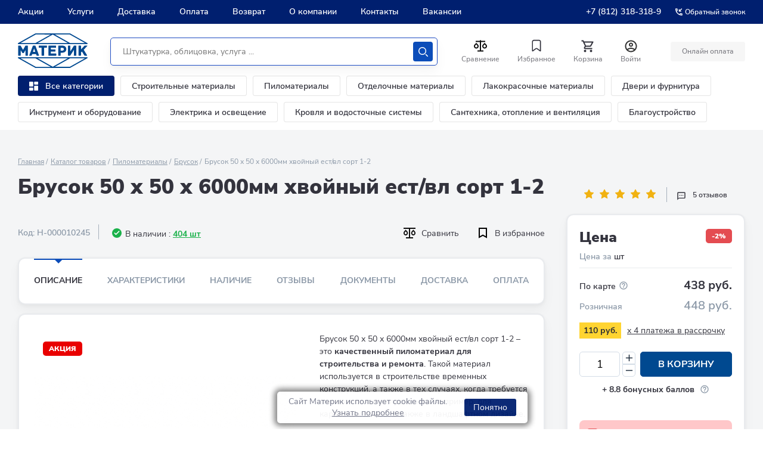

--- FILE ---
content_type: text/html; charset=UTF-8
request_url: https://www.materik-m.ru/ajax/list_recomended.php
body_size: 65652
content:


        <!-- items-container -->
    <section class="slider-section slider-section--bg-gray">
        <div class="inner">
            <div class="products">
                <div class="products__header">
                    <div class="block-header">
                        <div class="block-header__main">
                            <h2 class="block-header__title">Не забудьте приобрести</h2>
                                                            <div class="block-header__tags">
                                    <ul class="tags section_tags">
										
										                                        <li class="tags__item">
                                            <button class="tags__btn js-tabs-btn js-tabs-btn--active" data-tabs-link="all">Все</button>
                                        </li>
										                                        																							<li class="tags__item">
													<button class="tags__btn js-tabs-btn" data-tabs-link="1434">Рукавицы, краги, перчатки</button>
												</li>
												                                        																							<li class="tags__item">
													<button class="tags__btn js-tabs-btn" data-tabs-link="1605">Перфорированный крепеж</button>
												</li>
												                                        																							<li class="tags__item">
													<button class="tags__btn js-tabs-btn" data-tabs-link="1601">Гвозди</button>
												</li>
												                                        																							<li class="tags__item">
													<button class="tags__btn js-tabs-btn" data-tabs-link="1611">Саморезы для деревянных конструкций</button>
												</li>
												                                        																							<li class="tags__item">
													<button class="tags__btn js-tabs-btn" data-tabs-link="1431">Защита лица, глаз, головы, слуха</button>
												</li>
												                                        																							<li class="tags__item">
													<button class="tags__btn js-tabs-btn" data-tabs-link="1433">Защита органов дыхания</button>
												</li>
												                                        																							<li class="tags__item">
													<button class="tags__btn js-tabs-btn" data-tabs-link="1385">Биты</button>
												</li>
												                                        																							<li class="tags__item">
													<button class="tags__btn js-tabs-btn" data-tabs-link="1396">Строительные уровни</button>
												</li>
												                                        																							<li class="tags__item">
													<button class="tags__btn js-tabs-btn" data-tabs-link="1418">Ножовки</button>
												</li>
												                                        																							<li class="tags__item">
													<button class="tags__btn js-tabs-btn" data-tabs-link="1481">Антисептики, биозащита и пропитки</button>
												</li>
												                                        																							<li class="tags__item">
													<button class="tags__btn js-tabs-btn" data-tabs-link="1490">Очистители</button>
												</li>
												                                        																							<li class="tags__item">
													<button class="tags__btn js-tabs-btn" data-tabs-link="1460">Рубанки</button>
												</li>
												                                        																							<li class="tags__item">
													<button class="tags__btn js-tabs-btn" data-tabs-link="1395">Рулетки</button>
												</li>
												                                        																							<li class="tags__item">
													<button class="tags__btn js-tabs-btn" data-tabs-link="1400">Кисти</button>
												</li>
												                                        																							<li class="tags__item">
													<button class="tags__btn js-tabs-btn" data-tabs-link="1805">Нивелиры</button>
												</li>
												                                        																							<li class="tags__item">
													<button class="tags__btn js-tabs-btn" data-tabs-link="1803">Разметочный инструмент</button>
												</li>
												                                        																							<li class="tags__item">
													<button class="tags__btn js-tabs-btn" data-tabs-link="1422">Молотки</button>
												</li>
												                                        																							<li class="tags__item">
													<button class="tags__btn js-tabs-btn" data-tabs-link="1609">Саморезы ГКЛ по дереву</button>
												</li>
												                                        																							<li class="tags__item">
													<button class="tags__btn js-tabs-btn" data-tabs-link="1614">Саморезы универсальные</button>
												</li>
												                                        																							<li class="tags__item">
													<button class="tags__btn js-tabs-btn" data-tabs-link="1443">Мешки для мусора</button>
												</li>
												                                        																							<li class="tags__item">
													<button class="tags__btn js-tabs-btn" data-tabs-link="1391">Бумага наждачная в рулонах</button>
												</li>
												                                        																							<li class="tags__item">
													<button class="tags__btn js-tabs-btn" data-tabs-link="1463">Шлифовальные машины</button>
												</li>
												                                        																							<li class="tags__item">
													<button class="tags__btn js-tabs-btn" data-tabs-link="1457">Пилы дисковые</button>
												</li>
												                                        																							<li class="tags__item">
													<button class="tags__btn js-tabs-btn" data-tabs-link="1448">Дрели</button>
												</li>
												                                        											                                        																							<li class="tags__item">
													<button class="tags__btn js-tabs-btn" data-tabs-link="1392">Шлифовальные блоки</button>
												</li>
												                                        																							<li class="tags__item">
													<button class="tags__btn js-tabs-btn" data-tabs-link="1380">Диски и чашки шлифовальные</button>
												</li>
												                                                                            </ul>
                                </div>
                                                    </div>
                    </div>
                </div>
                <div class="products__slider j-products-slider" >
                    <div class="products__slider-wrap j-products-slider-wrap" data-width="wide" data-entity="container-1">
                                                    <div class="products__item all  qqqqqq1" data-entity="items-row">
                                
    <div class="product-card-new"
         id="bx_3966226736_250377_7e1b8e3524755c391129a9d7e6f2d206" data-entity="item">
        <meta itemprop="name" content="Саморезы по дереву 5 х 90 мм потайная головка конструкционные 60шт">
<meta itemprop="description" content="">
<meta itemprop="brand" content="">

		<div class="product-card-new__header">
			<span class="product-card-new__code">Код: 00-00063437</span>
		
			<div class="product-card-compare__edit-btns">
				<div class="product-card-compare__edit-btn-item">
								
					<a href="?action=ADD_TO_COMPARE_LIST&id=250377" class="product-card-compare__compare-btn " data-entity="compare-title" data-name="Саморезы по дереву 5 х 90 мм потайная головка конструкционные 60шт" data-img="/upload/iblock/e6c/rgjy05ziqb5uei7pddpadkgtg5dcltld.jpg" data-url="/shop/samorezy_po_derevu_5_kh_90_mm_potaynaya_golovka_konstruktsionnye_60sht/" id="compareid_250377" onclick="compare_tov(250377);" >			
					
						<svg xmlns="http://www.w3.org/2000/svg" width="20" height="18" viewBox="0 0 20 18" fill="none">
							<path d="M10.9095 0.00010853L19.9301 0V2H10.9095V16H16V18H4V16H9.09136V2H0.0698596V0H9.09136L10.9095 0.00010853ZM3.63682 3.343L6.20773 6.172C6.71626 6.73142 7.06258 7.44415 7.20287 8.22007C7.34316 8.99599 7.27114 9.80024 6.99591 10.5311C6.72068 11.262 6.25459 11.8867 5.6566 12.3262C5.05861 12.7658 4.35556 13.0004 3.63636 13.0004C2.91717 13.0004 2.21412 12.7658 1.61613 12.3262C1.01814 11.8867 0.552054 11.262 0.276821 10.5311C0.00158802 9.80024 -0.0704351 8.99599 0.0698596 8.22007C0.210154 7.44415 0.556466 6.73142 1.065 6.172L3.63682 3.343ZM16.3641 3.343L18.935 6.172C19.4435 6.73142 19.7898 7.44415 19.9301 8.22007C20.0704 8.99599 19.9984 9.80024 19.7232 10.5311C19.4479 11.262 18.9819 11.8867 18.3839 12.3262C17.7859 12.7658 17.0828 13.0004 16.3636 13.0004C15.6444 13.0004 14.9414 12.7658 14.3434 12.3262C13.7454 11.8867 13.2793 11.262 13.0041 10.5311C12.7289 9.80024 12.6568 8.99599 12.7971 8.22007C12.9374 7.44415 13.2837 6.73142 13.7923 6.172L16.3641 3.343ZM3.63682 6.172L2.35136 7.586C2.09703 7.86568 1.92381 8.22205 1.85361 8.61002C1.78341 8.998 1.81939 9.40017 1.95699 9.76565C2.09458 10.1311 2.32762 10.4435 2.62663 10.6633C2.92564 10.8831 3.27719 11.0004 3.63682 11.0004C3.99645 11.0004 4.34799 10.8831 4.647 10.6633C4.94601 10.4435 5.17905 10.1311 5.31665 9.76565C5.45425 9.40017 5.49022 8.998 5.42002 8.61002C5.34983 8.22205 5.17661 7.86568 4.92227 7.586L3.63682 6.172ZM16.3641 6.172L15.0786 7.586C14.8243 7.86568 14.6511 8.22205 14.5809 8.61002C14.5107 8.998 14.5467 9.40017 14.6843 9.76565C14.8219 10.1311 15.0549 10.4435 15.3539 10.6633C15.6529 10.8831 16.0045 11.0004 16.3641 11.0004C16.7237 11.0004 17.0753 10.8831 17.3743 10.6633C17.6733 10.4435 17.9063 10.1311 18.0439 9.76565C18.1815 9.40017 18.2175 8.998 18.1473 8.61002C18.0771 8.22205 17.9039 7.86568 17.6495 7.586L16.3641 6.172Z" fill="#0F0F0F"/>
						</svg>				
					</a>
				</div>
				
				<div class="product-card-new__edit-btn-item">
					<button class="product-card-new__favourite	favourite" data-id="250377">
						<svg xmlns="http://www.w3.org/2000/svg" width="20" height="18" viewBox="0 0 20 18" fill="none">
							<path d="M4 1V16L10 12.6129L16 16V1H4Z" fill="transparent" stroke="black" stroke-width="2"/></path>
						</svg>
					</button>
				</div>			
			</div>		
		</div>
		
		<div class="product-card-new__main product-card__main">
			<!--a href="/shop/samorezy_po_derevu_5_kh_90_mm_potaynaya_golovka_konstruktsionnye_60sht/"-->
			<div class="product-card-new__pic-wrap">
								<!--img src="/upload/iblock/e6c/rgjy05ziqb5uei7pddpadkgtg5dcltld.jpg" alt="" class="product-card-new__pic"-->
				<img src="/upload/resize_cache/iblock/e6c/400_300_1/rgjy05ziqb5uei7pddpadkgtg5dcltld.jpg" alt="" class="product-card-new__pic">

					

				 

				 

					

							
	
					
									<span class="product-card-new__label product-card-new__label--best-price">-5%</span>
					
	
				<div class="product-card-new__rating">
					<i class="product-card-new__star"></i>
					<span class="product-card-new__grade">0</span>
				</div>
			</div>
			<!--/a-->
			
			
							<div class="product-card-new__availability-wrap">
					<div class="product-card-new__availability product-card-new__availability--ok">
						<span class="product-card-new__availability-icon"></span>
						<span class="product-card-new__availability-text">В наличии: 18 упак</span>
					</div>
				</div>		
					
		
		
			<a href="/shop/samorezy_po_derevu_5_kh_90_mm_potaynaya_golovka_konstruktsionnye_60sht/" class="product-card-new__title" itemprop="url">Саморезы по дереву 5 х 90 мм потайная головка конструкционные 60шт</a>
			
			
			<div class="product-card-new__price-wrap js-tabs-goods">

									<div class="product-card-new__nav-block">
						<div class="product-card-new__nav-item">
							<button class="product-card-new__nav-btn js-tabs-goods-btn js-tabs-goods-btn--active" data-tabs-link="variable1">Цена</button>
						</div>
					</div>					
								
				<div class="product-card-new__tabs-info-wrap qwqwqw">
					<div class="product-card-new__tabs-info js-tabs-goods-info1 js-tabs-goods-info--open" data-tabs-id="variable1">
						<ul class="product-card-new__price">
							<li class="product-card-new__price-option">
								<span class="product-card-new__price-text">По карте Материк
								</span>
								<!--span class="product-card-new__price-value">112 ₽</span-->
								<span class="product-card-new__price-value base_250377" id="bx_3966226736_250377_7e1b8e3524755c391129a9d7e6f2d206_price">574 руб.</span>				 
						
								<!--meta itemprop="price" content="574 руб."-->
								<meta itemprop="price" content="574 руб.">
								<meta itemprop="priceCurrency" content="RUB">
								<meta itemprop="url" content="">
								<link itemprop="availability" href="http://schema.org/InStock"/>									
								
								
							</li>
							<li class="product-card-new__price-option">
								<div class="product-card-new__price-key">
									<span class="product-card-new__price-text">
										Розничная цена
									</span>
								</div>
								<!--span class="product-card-new__price-value">117 ₽</span-->
								<span class="product-card-new__price-value retail_250377" >604 руб.</span>
							</li>
						</ul>
						
										<form class="product-card__order product-card-new__order_1 card-form">
						<input type="hidden" name="code" value="">
												<div class="card-form__field js-amount-block">
																	 
										 
							<input type="number" class="card-form__input js-amount product_amount" id="bx_3966226736_250377_7e1b8e3524755c391129a9d7e6f2d206_quantity"
								name="quantity"
								value="1" step="1" min="1"  max1="18"
								data-basket_btn_id="bx_3966226736_250377_7e1b8e3524755c391129a9d7e6f2d206_basket_actions"
							>
							<div class="card-form__count-btns">
								<button type="button" class="card-form__count-btn js-amount-btn js-amount-btn-increase">
									<svg width="13" height="13" viewBox="0 0 13 13" fill="none" xmlns="http://www.w3.org/2000/svg">
									<path d="M7.21094 11.4766L7.21094 7.21094L11.4766 7.21094C11.9031 7.21094 12.1875 6.92656 12.1875 6.5C12.1875 6.07344 11.9031 5.78906 11.4766 5.78906L7.21094 5.78906L7.21094 1.52344C7.21094 1.09687 6.92656 0.8125 6.5 0.8125C6.07344 0.8125 5.78906 1.09687 5.78906 1.52344L5.78906 5.78906L1.52344 5.78906C1.09687 5.78906 0.8125 6.07344 0.8125 6.5C0.8125 6.92656 1.09687 7.21094 1.52344 7.21094L5.78906 7.21094L5.78906 11.4766C5.78906 11.9031 6.07344 12.1875 6.5 12.1875C6.92656 12.1875 7.21094 11.9031 7.21094 11.4766Z" fill="#1F2D3D"/>
									</svg>
									<span>больше</span>
								</button>
								<button type="button" class="card-form__count-btn js-amount-btn js-amount-btn-reduce">
									<svg width="13" height="13" viewBox="0 0 13 13" fill="none" xmlns="http://www.w3.org/2000/svg">
									<rect x="12.1875" y="7.3125" width="11.375" height="1.625" rx="0.8125" transform="rotate(-180 12.1875 7.3125)" fill="#1F2D3D"/>
									</svg>
									<span>меньше</span>
								</button>
							</div>
						</div>
																		<div class="card-form__btn" id="bx_3966226736_250377_7e1b8e3524755c391129a9d7e6f2d206_basket_actions">
								<a href="javascript:void(0)" class="btn btn--card-form btn--gray btn_add_basket  product-card-new__btn qqq" data-btn_code="250377" id="bx_3966226736_250377_7e1b8e3524755c391129a9d7e6f2d206_buy_link"	data-product-id="250377" data-product-price="574">
								
									<span class="product-card-new__btn-icon">
										<svg width="20" height="20" viewBox="0 0 20 20" fill="none" xmlns="http://www.w3.org/2000/svg">
											<path d="M14.545 11c.75 0 1.41-.41 1.749-1.03l3.579-6.49a.996.996 0 00-.87-1.48H4.208l-.94-2H0v2h2l3.598 7.59-1.35 2.44c-.73 1.34.23 2.97 1.75 2.97h11.995v-2H5.998l1.1-2h7.447zM5.158 4h12.146l-2.76 5H7.528L5.158 4zm.84 12c-1.1 0-1.99.9-1.99 2s.89 2 1.99 2 1.999-.9 1.999-2-.9-2-2-2zm9.996 0c-1.1 0-1.99.9-1.99 2s.89 2 1.99 2 2-.9 2-2-.9-2-2-2z" fill="#fff" />
										</svg>
									</span>
									&nbsp;В корзину
								</a>
						</div>
											</form>	
												
						<!--div class="product-card-new__btn-wrap">
							<button class="product-card-new__btn">
								<span class="product-card-new__btn-icon">
									<svg width="20" height="20" viewBox="0 0 20 20" fill="none" xmlns="http://www.w3.org/2000/svg">
										<path d="M14.545 11c.75 0 1.41-.41 1.749-1.03l3.579-6.49a.996.996 0 00-.87-1.48H4.208l-.94-2H0v2h2l3.598 7.59-1.35 2.44c-.73 1.34.23 2.97 1.75 2.97h11.995v-2H5.998l1.1-2h7.447zM5.158 4h12.146l-2.76 5H7.528L5.158 4zm.84 12c-1.1 0-1.99.9-1.99 2s.89 2 1.99 2 1.999-.9 1.999-2-.9-2-2-2zm9.996 0c-1.1 0-1.99.9-1.99 2s.89 2 1.99 2 2-.9 2-2-.9-2-2-2z" fill="#fff" />
									</svg>
								</span>
								<span class="product-card-new__btn-text">
									в корзину
								</span>
							</button>
						</div-->
					</div>
					
											
					
					
							
					
					
					
				</div>
			</div>
		</div>
				
				

        <script>
            var obbx_3966226736_250377_7e1b8e3524755c391129a9d7e6f2d206 = new JCCatalogItem({'PRODUCT_TYPE':'1','SHOW_QUANTITY':true,'SHOW_ADD_BASKET_BTN':false,'SHOW_BUY_BTN':true,'SHOW_ABSENT':true,'SHOW_OLD_PRICE':true,'ADD_TO_BASKET_ACTION':'ADD','SHOW_CLOSE_POPUP':false,'SHOW_DISCOUNT_PERCENT':false,'DISPLAY_COMPARE':true,'BIG_DATA':false,'TEMPLATE_THEME':'blue','VIEW_MODE':'CARD','USE_SUBSCRIBE':true,'PRODUCT':{'ID':'250377','NAME':'Саморезы по дереву 5 х 90 мм потайная головка конструкционные 60шт','DETAIL_PAGE_URL':'/shop/samorezy_po_derevu_5_kh_90_mm_potaynaya_golovka_konstruktsionnye_60sht/','PICT':{'ID':'2485638','SRC':'/upload/iblock/e6c/rgjy05ziqb5uei7pddpadkgtg5dcltld.jpg','WIDTH':'1920','HEIGHT':'1280'},'CAN_BUY':true,'CHECK_QUANTITY':false,'MAX_QUANTITY':'18','STEP_QUANTITY':'1','QUANTITY_FLOAT':false,'ITEM_PRICE_MODE':'S','ITEM_PRICES':[{'UNROUND_BASE_PRICE':'574','UNROUND_PRICE':'574','BASE_PRICE':'574','PRICE':'574','ID':'349563','PRICE_TYPE_ID':'1','CURRENCY':'RUB','DISCOUNT':'0','PERCENT':'0','QUANTITY_FROM':'','QUANTITY_TO':'','QUANTITY_HASH':'ZERO-INF','MEASURE_RATIO_ID':'','PRINT_BASE_PRICE':'574 руб.','RATIO_BASE_PRICE':'574','PRINT_RATIO_BASE_PRICE':'574 руб.','PRINT_PRICE':'574 руб.','RATIO_PRICE':'574','PRINT_RATIO_PRICE':'574 руб.','PRINT_DISCOUNT':'0 руб.','RATIO_DISCOUNT':'0','PRINT_RATIO_DISCOUNT':'0 руб.','MIN_QUANTITY':'1'}],'ITEM_PRICE_SELECTED':'0','ITEM_QUANTITY_RANGES':{'ZERO-INF':{'HASH':'ZERO-INF','QUANTITY_FROM':'','QUANTITY_TO':'','SORT_FROM':'0','SORT_TO':'INF'}},'ITEM_QUANTITY_RANGE_SELECTED':'ZERO-INF','ITEM_MEASURE_RATIOS':[{'ID':'0','RATIO':'1','IS_DEFAULT':'Y'}],'ITEM_MEASURE_RATIO_SELECTED':'0','MORE_PHOTO':[false],'MORE_PHOTO_COUNT':'1'},'BASKET':{'ADD_PROPS':true,'QUANTITY':'quantity','PROPS':'prop','EMPTY_PROPS':true,'BASKET_URL':'/basket/','ADD_URL_TEMPLATE':'/ajax/list_recomended.php?action=ADD2BASKET&id=#ID#','BUY_URL_TEMPLATE':'/ajax/list_recomended.php?action=BUY&id=#ID#'},'VISUAL':{'ID':'bx_3966226736_250377_7e1b8e3524755c391129a9d7e6f2d206','PICT_ID':'bx_3966226736_250377_7e1b8e3524755c391129a9d7e6f2d206_secondpict','PICT_SLIDER_ID':'bx_3966226736_250377_7e1b8e3524755c391129a9d7e6f2d206_pict_slider','QUANTITY_ID':'bx_3966226736_250377_7e1b8e3524755c391129a9d7e6f2d206_quantity','QUANTITY_UP_ID':'bx_3966226736_250377_7e1b8e3524755c391129a9d7e6f2d206_quant_up','QUANTITY_DOWN_ID':'bx_3966226736_250377_7e1b8e3524755c391129a9d7e6f2d206_quant_down','PRICE_ID':'bx_3966226736_250377_7e1b8e3524755c391129a9d7e6f2d206_price','PRICE_OLD_ID':'bx_3966226736_250377_7e1b8e3524755c391129a9d7e6f2d206_price_old','PRICE_TOTAL_ID':'bx_3966226736_250377_7e1b8e3524755c391129a9d7e6f2d206_price_total','BUY_ID':'bx_3966226736_250377_7e1b8e3524755c391129a9d7e6f2d206_buy_link','BASKET_PROP_DIV':'bx_3966226736_250377_7e1b8e3524755c391129a9d7e6f2d206_basket_prop','BASKET_ACTIONS_ID':'bx_3966226736_250377_7e1b8e3524755c391129a9d7e6f2d206_basket_actions','NOT_AVAILABLE_MESS':'bx_3966226736_250377_7e1b8e3524755c391129a9d7e6f2d206_not_avail','COMPARE_LINK_ID':'bx_3966226736_250377_7e1b8e3524755c391129a9d7e6f2d206_compare_link','SUBSCRIBE_ID':'bx_3966226736_250377_7e1b8e3524755c391129a9d7e6f2d206_subscribe'},'COMPARE':{'COMPARE_URL_TEMPLATE':'/ajax/list_recomended.php?action=ADD_TO_COMPARE_LIST&id=#ID#','COMPARE_DELETE_URL_TEMPLATE':'/ajax/list_recomended.php?action=DELETE_FROM_COMPARE_LIST&id=#ID#','COMPARE_PATH':'/shop/compare.php?action=#ACTION_CODE#'},'PRODUCT_DISPLAY_MODE':'Y','USE_ENHANCED_ECOMMERCE':'Y','DATA_LAYER_NAME':'dataLayer','BRAND_PROPERTY':'','IS_FACEBOOK_CONVERSION_CUSTOMIZE_PRODUCT_EVENT_ENABLED':false});
        </script>
    </div>
    		<script>
			BX.ready(BX.defer(function(){
				if (!!window.obbx_3966226736_250377_7e1b8e3524755c391129a9d7e6f2d206)
				{
					window.obbx_3966226736_250377_7e1b8e3524755c391129a9d7e6f2d206.setCompared('');

									}
			}));
		</script>
		                            </div>
                                                        <div class="products__item all  qqqqqq1" data-entity="items-row">
                                
    <div class="product-card-new"
         id="bx_3966226736_250388_362ce596257894d11ab5c1d73d13c755" data-entity="item">
        <meta itemprop="name" content="Саморезы по дереву 6 х 100 мм потайная головка конструкционные 5шт">
<meta itemprop="description" content="">
<meta itemprop="brand" content="">

		<div class="product-card-new__header">
			<span class="product-card-new__code">Код: 00-00063432</span>
		
			<div class="product-card-compare__edit-btns">
				<div class="product-card-compare__edit-btn-item">
								
					<a href="?action=ADD_TO_COMPARE_LIST&id=250388" class="product-card-compare__compare-btn " data-entity="compare-title" data-name="Саморезы по дереву 6 х 100 мм потайная головка конструкционные 5шт" data-img="/upload/iblock/6d4/bmj6idjasz5gih5reoqzlu14cubtnrns.jpg" data-url="/shop/samorezy_po_derevu_6_kh_100_mm_potaynaya_golovka_konstruktsionnye_5sht/" id="compareid_250388" onclick="compare_tov(250388);" >			
					
						<svg xmlns="http://www.w3.org/2000/svg" width="20" height="18" viewBox="0 0 20 18" fill="none">
							<path d="M10.9095 0.00010853L19.9301 0V2H10.9095V16H16V18H4V16H9.09136V2H0.0698596V0H9.09136L10.9095 0.00010853ZM3.63682 3.343L6.20773 6.172C6.71626 6.73142 7.06258 7.44415 7.20287 8.22007C7.34316 8.99599 7.27114 9.80024 6.99591 10.5311C6.72068 11.262 6.25459 11.8867 5.6566 12.3262C5.05861 12.7658 4.35556 13.0004 3.63636 13.0004C2.91717 13.0004 2.21412 12.7658 1.61613 12.3262C1.01814 11.8867 0.552054 11.262 0.276821 10.5311C0.00158802 9.80024 -0.0704351 8.99599 0.0698596 8.22007C0.210154 7.44415 0.556466 6.73142 1.065 6.172L3.63682 3.343ZM16.3641 3.343L18.935 6.172C19.4435 6.73142 19.7898 7.44415 19.9301 8.22007C20.0704 8.99599 19.9984 9.80024 19.7232 10.5311C19.4479 11.262 18.9819 11.8867 18.3839 12.3262C17.7859 12.7658 17.0828 13.0004 16.3636 13.0004C15.6444 13.0004 14.9414 12.7658 14.3434 12.3262C13.7454 11.8867 13.2793 11.262 13.0041 10.5311C12.7289 9.80024 12.6568 8.99599 12.7971 8.22007C12.9374 7.44415 13.2837 6.73142 13.7923 6.172L16.3641 3.343ZM3.63682 6.172L2.35136 7.586C2.09703 7.86568 1.92381 8.22205 1.85361 8.61002C1.78341 8.998 1.81939 9.40017 1.95699 9.76565C2.09458 10.1311 2.32762 10.4435 2.62663 10.6633C2.92564 10.8831 3.27719 11.0004 3.63682 11.0004C3.99645 11.0004 4.34799 10.8831 4.647 10.6633C4.94601 10.4435 5.17905 10.1311 5.31665 9.76565C5.45425 9.40017 5.49022 8.998 5.42002 8.61002C5.34983 8.22205 5.17661 7.86568 4.92227 7.586L3.63682 6.172ZM16.3641 6.172L15.0786 7.586C14.8243 7.86568 14.6511 8.22205 14.5809 8.61002C14.5107 8.998 14.5467 9.40017 14.6843 9.76565C14.8219 10.1311 15.0549 10.4435 15.3539 10.6633C15.6529 10.8831 16.0045 11.0004 16.3641 11.0004C16.7237 11.0004 17.0753 10.8831 17.3743 10.6633C17.6733 10.4435 17.9063 10.1311 18.0439 9.76565C18.1815 9.40017 18.2175 8.998 18.1473 8.61002C18.0771 8.22205 17.9039 7.86568 17.6495 7.586L16.3641 6.172Z" fill="#0F0F0F"/>
						</svg>				
					</a>
				</div>
				
				<div class="product-card-new__edit-btn-item">
					<button class="product-card-new__favourite	favourite" data-id="250388">
						<svg xmlns="http://www.w3.org/2000/svg" width="20" height="18" viewBox="0 0 20 18" fill="none">
							<path d="M4 1V16L10 12.6129L16 16V1H4Z" fill="transparent" stroke="black" stroke-width="2"/></path>
						</svg>
					</button>
				</div>			
			</div>		
		</div>
		
		<div class="product-card-new__main product-card__main">
			<!--a href="/shop/samorezy_po_derevu_6_kh_100_mm_potaynaya_golovka_konstruktsionnye_5sht/"-->
			<div class="product-card-new__pic-wrap">
								<!--img src="/upload/iblock/6d4/bmj6idjasz5gih5reoqzlu14cubtnrns.jpg" alt="" class="product-card-new__pic"-->
				<img src="/upload/resize_cache/iblock/6d4/400_300_1/bmj6idjasz5gih5reoqzlu14cubtnrns.jpg" alt="" class="product-card-new__pic">

					

				 

				 

					

							
	
					
									<span class="product-card-new__label product-card-new__label--best-price">-5%</span>
					
	
				<div class="product-card-new__rating">
					<i class="product-card-new__star"></i>
					<span class="product-card-new__grade">0</span>
				</div>
			</div>
			<!--/a-->
			
			
							<div class="product-card-new__availability-wrap">
					<div class="product-card-new__availability product-card-new__availability--ok">
						<span class="product-card-new__availability-icon"></span>
						<span class="product-card-new__availability-text">В наличии: 30 упак</span>
					</div>
				</div>		
					
		
		
			<a href="/shop/samorezy_po_derevu_6_kh_100_mm_potaynaya_golovka_konstruktsionnye_5sht/" class="product-card-new__title" itemprop="url">Саморезы по дереву 6 х 100 мм потайная головка конструкционные 5шт</a>
			
			
			<div class="product-card-new__price-wrap js-tabs-goods">

									<div class="product-card-new__nav-block">
						<div class="product-card-new__nav-item">
							<button class="product-card-new__nav-btn js-tabs-goods-btn js-tabs-goods-btn--active" data-tabs-link="variable1">Цена</button>
						</div>
					</div>					
								
				<div class="product-card-new__tabs-info-wrap qwqwqw">
					<div class="product-card-new__tabs-info js-tabs-goods-info1 js-tabs-goods-info--open" data-tabs-id="variable1">
						<ul class="product-card-new__price">
							<li class="product-card-new__price-option">
								<span class="product-card-new__price-text">По карте Материк
								</span>
								<!--span class="product-card-new__price-value">112 ₽</span-->
								<span class="product-card-new__price-value base_250388" id="bx_3966226736_250388_362ce596257894d11ab5c1d73d13c755_price">147 руб.</span>				 
						
								<!--meta itemprop="price" content="147 руб."-->
								<meta itemprop="price" content="147 руб.">
								<meta itemprop="priceCurrency" content="RUB">
								<meta itemprop="url" content="">
								<link itemprop="availability" href="http://schema.org/InStock"/>									
								
								
							</li>
							<li class="product-card-new__price-option">
								<div class="product-card-new__price-key">
									<span class="product-card-new__price-text">
										Розничная цена
									</span>
								</div>
								<!--span class="product-card-new__price-value">117 ₽</span-->
								<span class="product-card-new__price-value retail_250388" >155 руб.</span>
							</li>
						</ul>
						
										<form class="product-card__order product-card-new__order_1 card-form">
						<input type="hidden" name="code" value="">
												<div class="card-form__field js-amount-block">
																	 
										 
							<input type="number" class="card-form__input js-amount product_amount" id="bx_3966226736_250388_362ce596257894d11ab5c1d73d13c755_quantity"
								name="quantity"
								value="1" step="1" min="1"  max1="30"
								data-basket_btn_id="bx_3966226736_250388_362ce596257894d11ab5c1d73d13c755_basket_actions"
							>
							<div class="card-form__count-btns">
								<button type="button" class="card-form__count-btn js-amount-btn js-amount-btn-increase">
									<svg width="13" height="13" viewBox="0 0 13 13" fill="none" xmlns="http://www.w3.org/2000/svg">
									<path d="M7.21094 11.4766L7.21094 7.21094L11.4766 7.21094C11.9031 7.21094 12.1875 6.92656 12.1875 6.5C12.1875 6.07344 11.9031 5.78906 11.4766 5.78906L7.21094 5.78906L7.21094 1.52344C7.21094 1.09687 6.92656 0.8125 6.5 0.8125C6.07344 0.8125 5.78906 1.09687 5.78906 1.52344L5.78906 5.78906L1.52344 5.78906C1.09687 5.78906 0.8125 6.07344 0.8125 6.5C0.8125 6.92656 1.09687 7.21094 1.52344 7.21094L5.78906 7.21094L5.78906 11.4766C5.78906 11.9031 6.07344 12.1875 6.5 12.1875C6.92656 12.1875 7.21094 11.9031 7.21094 11.4766Z" fill="#1F2D3D"/>
									</svg>
									<span>больше</span>
								</button>
								<button type="button" class="card-form__count-btn js-amount-btn js-amount-btn-reduce">
									<svg width="13" height="13" viewBox="0 0 13 13" fill="none" xmlns="http://www.w3.org/2000/svg">
									<rect x="12.1875" y="7.3125" width="11.375" height="1.625" rx="0.8125" transform="rotate(-180 12.1875 7.3125)" fill="#1F2D3D"/>
									</svg>
									<span>меньше</span>
								</button>
							</div>
						</div>
																		<div class="card-form__btn" id="bx_3966226736_250388_362ce596257894d11ab5c1d73d13c755_basket_actions">
								<a href="javascript:void(0)" class="btn btn--card-form btn--gray btn_add_basket  product-card-new__btn qqq" data-btn_code="250388" id="bx_3966226736_250388_362ce596257894d11ab5c1d73d13c755_buy_link"	data-product-id="250388" data-product-price="147">
								
									<span class="product-card-new__btn-icon">
										<svg width="20" height="20" viewBox="0 0 20 20" fill="none" xmlns="http://www.w3.org/2000/svg">
											<path d="M14.545 11c.75 0 1.41-.41 1.749-1.03l3.579-6.49a.996.996 0 00-.87-1.48H4.208l-.94-2H0v2h2l3.598 7.59-1.35 2.44c-.73 1.34.23 2.97 1.75 2.97h11.995v-2H5.998l1.1-2h7.447zM5.158 4h12.146l-2.76 5H7.528L5.158 4zm.84 12c-1.1 0-1.99.9-1.99 2s.89 2 1.99 2 1.999-.9 1.999-2-.9-2-2-2zm9.996 0c-1.1 0-1.99.9-1.99 2s.89 2 1.99 2 2-.9 2-2-.9-2-2-2z" fill="#fff" />
										</svg>
									</span>
									&nbsp;В корзину
								</a>
						</div>
											</form>	
												
						<!--div class="product-card-new__btn-wrap">
							<button class="product-card-new__btn">
								<span class="product-card-new__btn-icon">
									<svg width="20" height="20" viewBox="0 0 20 20" fill="none" xmlns="http://www.w3.org/2000/svg">
										<path d="M14.545 11c.75 0 1.41-.41 1.749-1.03l3.579-6.49a.996.996 0 00-.87-1.48H4.208l-.94-2H0v2h2l3.598 7.59-1.35 2.44c-.73 1.34.23 2.97 1.75 2.97h11.995v-2H5.998l1.1-2h7.447zM5.158 4h12.146l-2.76 5H7.528L5.158 4zm.84 12c-1.1 0-1.99.9-1.99 2s.89 2 1.99 2 1.999-.9 1.999-2-.9-2-2-2zm9.996 0c-1.1 0-1.99.9-1.99 2s.89 2 1.99 2 2-.9 2-2-.9-2-2-2z" fill="#fff" />
									</svg>
								</span>
								<span class="product-card-new__btn-text">
									в корзину
								</span>
							</button>
						</div-->
					</div>
					
											
					
					
							
					
					
					
				</div>
			</div>
		</div>
				
				

        <script>
            var obbx_3966226736_250388_362ce596257894d11ab5c1d73d13c755 = new JCCatalogItem({'PRODUCT_TYPE':'1','SHOW_QUANTITY':true,'SHOW_ADD_BASKET_BTN':false,'SHOW_BUY_BTN':true,'SHOW_ABSENT':true,'SHOW_OLD_PRICE':true,'ADD_TO_BASKET_ACTION':'ADD','SHOW_CLOSE_POPUP':false,'SHOW_DISCOUNT_PERCENT':false,'DISPLAY_COMPARE':true,'BIG_DATA':false,'TEMPLATE_THEME':'blue','VIEW_MODE':'CARD','USE_SUBSCRIBE':true,'PRODUCT':{'ID':'250388','NAME':'Саморезы по дереву 6 х 100 мм потайная головка конструкционные 5шт','DETAIL_PAGE_URL':'/shop/samorezy_po_derevu_6_kh_100_mm_potaynaya_golovka_konstruktsionnye_5sht/','PICT':{'ID':'2485507','SRC':'/upload/iblock/6d4/bmj6idjasz5gih5reoqzlu14cubtnrns.jpg','WIDTH':'1920','HEIGHT':'1280'},'CAN_BUY':true,'CHECK_QUANTITY':false,'MAX_QUANTITY':'30','STEP_QUANTITY':'1','QUANTITY_FLOAT':false,'ITEM_PRICE_MODE':'S','ITEM_PRICES':[{'UNROUND_BASE_PRICE':'147','UNROUND_PRICE':'147','BASE_PRICE':'147','PRICE':'147','ID':'349619','PRICE_TYPE_ID':'1','CURRENCY':'RUB','DISCOUNT':'0','PERCENT':'0','QUANTITY_FROM':'','QUANTITY_TO':'','QUANTITY_HASH':'ZERO-INF','MEASURE_RATIO_ID':'','PRINT_BASE_PRICE':'147 руб.','RATIO_BASE_PRICE':'147','PRINT_RATIO_BASE_PRICE':'147 руб.','PRINT_PRICE':'147 руб.','RATIO_PRICE':'147','PRINT_RATIO_PRICE':'147 руб.','PRINT_DISCOUNT':'0 руб.','RATIO_DISCOUNT':'0','PRINT_RATIO_DISCOUNT':'0 руб.','MIN_QUANTITY':'1'}],'ITEM_PRICE_SELECTED':'0','ITEM_QUANTITY_RANGES':{'ZERO-INF':{'HASH':'ZERO-INF','QUANTITY_FROM':'','QUANTITY_TO':'','SORT_FROM':'0','SORT_TO':'INF'}},'ITEM_QUANTITY_RANGE_SELECTED':'ZERO-INF','ITEM_MEASURE_RATIOS':[{'ID':'0','RATIO':'1','IS_DEFAULT':'Y'}],'ITEM_MEASURE_RATIO_SELECTED':'0','MORE_PHOTO':[false],'MORE_PHOTO_COUNT':'1'},'BASKET':{'ADD_PROPS':true,'QUANTITY':'quantity','PROPS':'prop','EMPTY_PROPS':true,'BASKET_URL':'/basket/','ADD_URL_TEMPLATE':'/ajax/list_recomended.php?action=ADD2BASKET&id=#ID#','BUY_URL_TEMPLATE':'/ajax/list_recomended.php?action=BUY&id=#ID#'},'VISUAL':{'ID':'bx_3966226736_250388_362ce596257894d11ab5c1d73d13c755','PICT_ID':'bx_3966226736_250388_362ce596257894d11ab5c1d73d13c755_secondpict','PICT_SLIDER_ID':'bx_3966226736_250388_362ce596257894d11ab5c1d73d13c755_pict_slider','QUANTITY_ID':'bx_3966226736_250388_362ce596257894d11ab5c1d73d13c755_quantity','QUANTITY_UP_ID':'bx_3966226736_250388_362ce596257894d11ab5c1d73d13c755_quant_up','QUANTITY_DOWN_ID':'bx_3966226736_250388_362ce596257894d11ab5c1d73d13c755_quant_down','PRICE_ID':'bx_3966226736_250388_362ce596257894d11ab5c1d73d13c755_price','PRICE_OLD_ID':'bx_3966226736_250388_362ce596257894d11ab5c1d73d13c755_price_old','PRICE_TOTAL_ID':'bx_3966226736_250388_362ce596257894d11ab5c1d73d13c755_price_total','BUY_ID':'bx_3966226736_250388_362ce596257894d11ab5c1d73d13c755_buy_link','BASKET_PROP_DIV':'bx_3966226736_250388_362ce596257894d11ab5c1d73d13c755_basket_prop','BASKET_ACTIONS_ID':'bx_3966226736_250388_362ce596257894d11ab5c1d73d13c755_basket_actions','NOT_AVAILABLE_MESS':'bx_3966226736_250388_362ce596257894d11ab5c1d73d13c755_not_avail','COMPARE_LINK_ID':'bx_3966226736_250388_362ce596257894d11ab5c1d73d13c755_compare_link','SUBSCRIBE_ID':'bx_3966226736_250388_362ce596257894d11ab5c1d73d13c755_subscribe'},'COMPARE':{'COMPARE_URL_TEMPLATE':'/ajax/list_recomended.php?action=ADD_TO_COMPARE_LIST&id=#ID#','COMPARE_DELETE_URL_TEMPLATE':'/ajax/list_recomended.php?action=DELETE_FROM_COMPARE_LIST&id=#ID#','COMPARE_PATH':'/shop/compare.php?action=#ACTION_CODE#'},'PRODUCT_DISPLAY_MODE':'Y','USE_ENHANCED_ECOMMERCE':'Y','DATA_LAYER_NAME':'dataLayer','BRAND_PROPERTY':'','IS_FACEBOOK_CONVERSION_CUSTOMIZE_PRODUCT_EVENT_ENABLED':false});
        </script>
    </div>
    		<script>
			BX.ready(BX.defer(function(){
				if (!!window.obbx_3966226736_250388_362ce596257894d11ab5c1d73d13c755)
				{
					window.obbx_3966226736_250388_362ce596257894d11ab5c1d73d13c755.setCompared('');

									}
			}));
		</script>
		                            </div>
                                                        <div class="products__item all  qqqqqq1" data-entity="items-row">
                                
    <div class="product-card-new"
         id="bx_3966226736_250389_c80764dfaf26ca80162484593ec7c29b" data-entity="item">
        <meta itemprop="name" content="Саморезы по дереву 5 х 100 мм потайная головка конструкционные 50шт">
<meta itemprop="description" content="">
<meta itemprop="brand" content="">

		<div class="product-card-new__header">
			<span class="product-card-new__code">Код: 00-00063438</span>
		
			<div class="product-card-compare__edit-btns">
				<div class="product-card-compare__edit-btn-item">
								
					<a href="?action=ADD_TO_COMPARE_LIST&id=250389" class="product-card-compare__compare-btn " data-entity="compare-title" data-name="Саморезы по дереву 5 х 100 мм потайная головка конструкционные 50шт" data-img="/upload/iblock/aee/erfjffbuw3uo1ax140r2r2gbko9aqqyd.jpg" data-url="/shop/samorezy_po_derevu_5_kh_100_mm_potaynaya_golovka_konstruktsionnye_50sht/" id="compareid_250389" onclick="compare_tov(250389);" >			
					
						<svg xmlns="http://www.w3.org/2000/svg" width="20" height="18" viewBox="0 0 20 18" fill="none">
							<path d="M10.9095 0.00010853L19.9301 0V2H10.9095V16H16V18H4V16H9.09136V2H0.0698596V0H9.09136L10.9095 0.00010853ZM3.63682 3.343L6.20773 6.172C6.71626 6.73142 7.06258 7.44415 7.20287 8.22007C7.34316 8.99599 7.27114 9.80024 6.99591 10.5311C6.72068 11.262 6.25459 11.8867 5.6566 12.3262C5.05861 12.7658 4.35556 13.0004 3.63636 13.0004C2.91717 13.0004 2.21412 12.7658 1.61613 12.3262C1.01814 11.8867 0.552054 11.262 0.276821 10.5311C0.00158802 9.80024 -0.0704351 8.99599 0.0698596 8.22007C0.210154 7.44415 0.556466 6.73142 1.065 6.172L3.63682 3.343ZM16.3641 3.343L18.935 6.172C19.4435 6.73142 19.7898 7.44415 19.9301 8.22007C20.0704 8.99599 19.9984 9.80024 19.7232 10.5311C19.4479 11.262 18.9819 11.8867 18.3839 12.3262C17.7859 12.7658 17.0828 13.0004 16.3636 13.0004C15.6444 13.0004 14.9414 12.7658 14.3434 12.3262C13.7454 11.8867 13.2793 11.262 13.0041 10.5311C12.7289 9.80024 12.6568 8.99599 12.7971 8.22007C12.9374 7.44415 13.2837 6.73142 13.7923 6.172L16.3641 3.343ZM3.63682 6.172L2.35136 7.586C2.09703 7.86568 1.92381 8.22205 1.85361 8.61002C1.78341 8.998 1.81939 9.40017 1.95699 9.76565C2.09458 10.1311 2.32762 10.4435 2.62663 10.6633C2.92564 10.8831 3.27719 11.0004 3.63682 11.0004C3.99645 11.0004 4.34799 10.8831 4.647 10.6633C4.94601 10.4435 5.17905 10.1311 5.31665 9.76565C5.45425 9.40017 5.49022 8.998 5.42002 8.61002C5.34983 8.22205 5.17661 7.86568 4.92227 7.586L3.63682 6.172ZM16.3641 6.172L15.0786 7.586C14.8243 7.86568 14.6511 8.22205 14.5809 8.61002C14.5107 8.998 14.5467 9.40017 14.6843 9.76565C14.8219 10.1311 15.0549 10.4435 15.3539 10.6633C15.6529 10.8831 16.0045 11.0004 16.3641 11.0004C16.7237 11.0004 17.0753 10.8831 17.3743 10.6633C17.6733 10.4435 17.9063 10.1311 18.0439 9.76565C18.1815 9.40017 18.2175 8.998 18.1473 8.61002C18.0771 8.22205 17.9039 7.86568 17.6495 7.586L16.3641 6.172Z" fill="#0F0F0F"/>
						</svg>				
					</a>
				</div>
				
				<div class="product-card-new__edit-btn-item">
					<button class="product-card-new__favourite	favourite" data-id="250389">
						<svg xmlns="http://www.w3.org/2000/svg" width="20" height="18" viewBox="0 0 20 18" fill="none">
							<path d="M4 1V16L10 12.6129L16 16V1H4Z" fill="transparent" stroke="black" stroke-width="2"/></path>
						</svg>
					</button>
				</div>			
			</div>		
		</div>
		
		<div class="product-card-new__main product-card__main">
			<!--a href="/shop/samorezy_po_derevu_5_kh_100_mm_potaynaya_golovka_konstruktsionnye_50sht/"-->
			<div class="product-card-new__pic-wrap">
								<!--img src="/upload/iblock/aee/erfjffbuw3uo1ax140r2r2gbko9aqqyd.jpg" alt="" class="product-card-new__pic"-->
				<img src="/upload/resize_cache/iblock/aee/400_300_1/erfjffbuw3uo1ax140r2r2gbko9aqqyd.jpg" alt="" class="product-card-new__pic">

					

				 

				 

					

							
	
					
									<span class="product-card-new__label product-card-new__label--best-price">-5%</span>
					
	
				<div class="product-card-new__rating">
					<i class="product-card-new__star"></i>
					<span class="product-card-new__grade">0</span>
				</div>
			</div>
			<!--/a-->
			
			
							<div class="product-card-new__availability-wrap">
					<div class="product-card-new__availability product-card-new__availability--to-order">
						<span class="product-card-new__availability-icon"></span>
						<span class="product-card-new__availability-text">Под заказ</span>
					</div>
				</div>				
					
		
		
			<a href="/shop/samorezy_po_derevu_5_kh_100_mm_potaynaya_golovka_konstruktsionnye_50sht/" class="product-card-new__title" itemprop="url">Саморезы по дереву 5 х 100 мм потайная головка конструкционные 50шт</a>
			
			
			<div class="product-card-new__price-wrap js-tabs-goods">

									<div class="product-card-new__nav-block">
						<div class="product-card-new__nav-item">
							<button class="product-card-new__nav-btn js-tabs-goods-btn js-tabs-goods-btn--active" data-tabs-link="variable1">Цена</button>
						</div>
					</div>					
								
				<div class="product-card-new__tabs-info-wrap qwqwqw">
					<div class="product-card-new__tabs-info js-tabs-goods-info1 js-tabs-goods-info--open" data-tabs-id="variable1">
						<ul class="product-card-new__price">
							<li class="product-card-new__price-option">
								<span class="product-card-new__price-text">По карте Материк
								</span>
								<!--span class="product-card-new__price-value">112 ₽</span-->
								<span class="product-card-new__price-value base_250389" id="bx_3966226736_250389_c80764dfaf26ca80162484593ec7c29b_price">641 руб.</span>				 
						
								<!--meta itemprop="price" content="641 руб."-->
								<meta itemprop="price" content="641 руб.">
								<meta itemprop="priceCurrency" content="RUB">
								<meta itemprop="url" content="">
								<link itemprop="availability" href="http://schema.org/InStock"/>									
								
								
							</li>
							<li class="product-card-new__price-option">
								<div class="product-card-new__price-key">
									<span class="product-card-new__price-text">
										Розничная цена
									</span>
								</div>
								<!--span class="product-card-new__price-value">117 ₽</span-->
								<span class="product-card-new__price-value retail_250389" >675 руб.</span>
							</li>
						</ul>
						
										<form class="product-card__order product-card-new__order_1 card-form">
						<input type="hidden" name="code" value="">
												<div class="card-form__field js-amount-block">
																	 
										 
							<input type="number" class="card-form__input js-amount product_amount" id="bx_3966226736_250389_c80764dfaf26ca80162484593ec7c29b_quantity"
								name="quantity"
								value="1" step="1" min="1"  max1="0"
								data-basket_btn_id="bx_3966226736_250389_c80764dfaf26ca80162484593ec7c29b_basket_actions"
							>
							<div class="card-form__count-btns">
								<button type="button" class="card-form__count-btn js-amount-btn js-amount-btn-increase">
									<svg width="13" height="13" viewBox="0 0 13 13" fill="none" xmlns="http://www.w3.org/2000/svg">
									<path d="M7.21094 11.4766L7.21094 7.21094L11.4766 7.21094C11.9031 7.21094 12.1875 6.92656 12.1875 6.5C12.1875 6.07344 11.9031 5.78906 11.4766 5.78906L7.21094 5.78906L7.21094 1.52344C7.21094 1.09687 6.92656 0.8125 6.5 0.8125C6.07344 0.8125 5.78906 1.09687 5.78906 1.52344L5.78906 5.78906L1.52344 5.78906C1.09687 5.78906 0.8125 6.07344 0.8125 6.5C0.8125 6.92656 1.09687 7.21094 1.52344 7.21094L5.78906 7.21094L5.78906 11.4766C5.78906 11.9031 6.07344 12.1875 6.5 12.1875C6.92656 12.1875 7.21094 11.9031 7.21094 11.4766Z" fill="#1F2D3D"/>
									</svg>
									<span>больше</span>
								</button>
								<button type="button" class="card-form__count-btn js-amount-btn js-amount-btn-reduce">
									<svg width="13" height="13" viewBox="0 0 13 13" fill="none" xmlns="http://www.w3.org/2000/svg">
									<rect x="12.1875" y="7.3125" width="11.375" height="1.625" rx="0.8125" transform="rotate(-180 12.1875 7.3125)" fill="#1F2D3D"/>
									</svg>
									<span>меньше</span>
								</button>
							</div>
						</div>
																		<div class="card-form__btn" id="bx_3966226736_250389_c80764dfaf26ca80162484593ec7c29b_basket_actions">
								<a href="javascript:void(0)" class="btn btn--card-form btn--gray btn_add_basket  product-card-new__btn qqq" data-btn_code="250389" id="bx_3966226736_250389_c80764dfaf26ca80162484593ec7c29b_buy_link"	data-product-id="250389" data-product-price="641">
								
									<span class="product-card-new__btn-icon">
										<svg width="20" height="20" viewBox="0 0 20 20" fill="none" xmlns="http://www.w3.org/2000/svg">
											<path d="M14.545 11c.75 0 1.41-.41 1.749-1.03l3.579-6.49a.996.996 0 00-.87-1.48H4.208l-.94-2H0v2h2l3.598 7.59-1.35 2.44c-.73 1.34.23 2.97 1.75 2.97h11.995v-2H5.998l1.1-2h7.447zM5.158 4h12.146l-2.76 5H7.528L5.158 4zm.84 12c-1.1 0-1.99.9-1.99 2s.89 2 1.99 2 1.999-.9 1.999-2-.9-2-2-2zm9.996 0c-1.1 0-1.99.9-1.99 2s.89 2 1.99 2 2-.9 2-2-.9-2-2-2z" fill="#fff" />
										</svg>
									</span>
									&nbsp;В корзину
								</a>
						</div>
											</form>	
												
						<!--div class="product-card-new__btn-wrap">
							<button class="product-card-new__btn">
								<span class="product-card-new__btn-icon">
									<svg width="20" height="20" viewBox="0 0 20 20" fill="none" xmlns="http://www.w3.org/2000/svg">
										<path d="M14.545 11c.75 0 1.41-.41 1.749-1.03l3.579-6.49a.996.996 0 00-.87-1.48H4.208l-.94-2H0v2h2l3.598 7.59-1.35 2.44c-.73 1.34.23 2.97 1.75 2.97h11.995v-2H5.998l1.1-2h7.447zM5.158 4h12.146l-2.76 5H7.528L5.158 4zm.84 12c-1.1 0-1.99.9-1.99 2s.89 2 1.99 2 1.999-.9 1.999-2-.9-2-2-2zm9.996 0c-1.1 0-1.99.9-1.99 2s.89 2 1.99 2 2-.9 2-2-.9-2-2-2z" fill="#fff" />
									</svg>
								</span>
								<span class="product-card-new__btn-text">
									в корзину
								</span>
							</button>
						</div-->
					</div>
					
											
					
					
							
					
					
					
				</div>
			</div>
		</div>
				
				

        <script>
            var obbx_3966226736_250389_c80764dfaf26ca80162484593ec7c29b = new JCCatalogItem({'PRODUCT_TYPE':'1','SHOW_QUANTITY':true,'SHOW_ADD_BASKET_BTN':false,'SHOW_BUY_BTN':true,'SHOW_ABSENT':true,'SHOW_OLD_PRICE':true,'ADD_TO_BASKET_ACTION':'ADD','SHOW_CLOSE_POPUP':false,'SHOW_DISCOUNT_PERCENT':false,'DISPLAY_COMPARE':true,'BIG_DATA':false,'TEMPLATE_THEME':'blue','VIEW_MODE':'CARD','USE_SUBSCRIBE':true,'PRODUCT':{'ID':'250389','NAME':'Саморезы по дереву 5 х 100 мм потайная головка конструкционные 50шт','DETAIL_PAGE_URL':'/shop/samorezy_po_derevu_5_kh_100_mm_potaynaya_golovka_konstruktsionnye_50sht/','PICT':{'ID':'2485192','SRC':'/upload/iblock/aee/erfjffbuw3uo1ax140r2r2gbko9aqqyd.jpg','WIDTH':'1920','HEIGHT':'1280'},'CAN_BUY':true,'CHECK_QUANTITY':false,'MAX_QUANTITY':'0','STEP_QUANTITY':'1','QUANTITY_FLOAT':false,'ITEM_PRICE_MODE':'S','ITEM_PRICES':[{'UNROUND_BASE_PRICE':'641','UNROUND_PRICE':'641','BASE_PRICE':'641','PRICE':'641','ID':'349605','PRICE_TYPE_ID':'1','CURRENCY':'RUB','DISCOUNT':'0','PERCENT':'0','QUANTITY_FROM':'','QUANTITY_TO':'','QUANTITY_HASH':'ZERO-INF','MEASURE_RATIO_ID':'','PRINT_BASE_PRICE':'641 руб.','RATIO_BASE_PRICE':'641','PRINT_RATIO_BASE_PRICE':'641 руб.','PRINT_PRICE':'641 руб.','RATIO_PRICE':'641','PRINT_RATIO_PRICE':'641 руб.','PRINT_DISCOUNT':'0 руб.','RATIO_DISCOUNT':'0','PRINT_RATIO_DISCOUNT':'0 руб.','MIN_QUANTITY':'1'}],'ITEM_PRICE_SELECTED':'0','ITEM_QUANTITY_RANGES':{'ZERO-INF':{'HASH':'ZERO-INF','QUANTITY_FROM':'','QUANTITY_TO':'','SORT_FROM':'0','SORT_TO':'INF'}},'ITEM_QUANTITY_RANGE_SELECTED':'ZERO-INF','ITEM_MEASURE_RATIOS':[{'ID':'0','RATIO':'1','IS_DEFAULT':'Y'}],'ITEM_MEASURE_RATIO_SELECTED':'0','MORE_PHOTO':[false],'MORE_PHOTO_COUNT':'1'},'BASKET':{'ADD_PROPS':true,'QUANTITY':'quantity','PROPS':'prop','EMPTY_PROPS':true,'BASKET_URL':'/basket/','ADD_URL_TEMPLATE':'/ajax/list_recomended.php?action=ADD2BASKET&id=#ID#','BUY_URL_TEMPLATE':'/ajax/list_recomended.php?action=BUY&id=#ID#'},'VISUAL':{'ID':'bx_3966226736_250389_c80764dfaf26ca80162484593ec7c29b','PICT_ID':'bx_3966226736_250389_c80764dfaf26ca80162484593ec7c29b_secondpict','PICT_SLIDER_ID':'bx_3966226736_250389_c80764dfaf26ca80162484593ec7c29b_pict_slider','QUANTITY_ID':'bx_3966226736_250389_c80764dfaf26ca80162484593ec7c29b_quantity','QUANTITY_UP_ID':'bx_3966226736_250389_c80764dfaf26ca80162484593ec7c29b_quant_up','QUANTITY_DOWN_ID':'bx_3966226736_250389_c80764dfaf26ca80162484593ec7c29b_quant_down','PRICE_ID':'bx_3966226736_250389_c80764dfaf26ca80162484593ec7c29b_price','PRICE_OLD_ID':'bx_3966226736_250389_c80764dfaf26ca80162484593ec7c29b_price_old','PRICE_TOTAL_ID':'bx_3966226736_250389_c80764dfaf26ca80162484593ec7c29b_price_total','BUY_ID':'bx_3966226736_250389_c80764dfaf26ca80162484593ec7c29b_buy_link','BASKET_PROP_DIV':'bx_3966226736_250389_c80764dfaf26ca80162484593ec7c29b_basket_prop','BASKET_ACTIONS_ID':'bx_3966226736_250389_c80764dfaf26ca80162484593ec7c29b_basket_actions','NOT_AVAILABLE_MESS':'bx_3966226736_250389_c80764dfaf26ca80162484593ec7c29b_not_avail','COMPARE_LINK_ID':'bx_3966226736_250389_c80764dfaf26ca80162484593ec7c29b_compare_link','SUBSCRIBE_ID':'bx_3966226736_250389_c80764dfaf26ca80162484593ec7c29b_subscribe'},'COMPARE':{'COMPARE_URL_TEMPLATE':'/ajax/list_recomended.php?action=ADD_TO_COMPARE_LIST&id=#ID#','COMPARE_DELETE_URL_TEMPLATE':'/ajax/list_recomended.php?action=DELETE_FROM_COMPARE_LIST&id=#ID#','COMPARE_PATH':'/shop/compare.php?action=#ACTION_CODE#'},'PRODUCT_DISPLAY_MODE':'Y','USE_ENHANCED_ECOMMERCE':'Y','DATA_LAYER_NAME':'dataLayer','BRAND_PROPERTY':'','IS_FACEBOOK_CONVERSION_CUSTOMIZE_PRODUCT_EVENT_ENABLED':false});
        </script>
    </div>
    		<script>
			BX.ready(BX.defer(function(){
				if (!!window.obbx_3966226736_250389_c80764dfaf26ca80162484593ec7c29b)
				{
					window.obbx_3966226736_250389_c80764dfaf26ca80162484593ec7c29b.setCompared('');

									}
			}));
		</script>
		                            </div>
                                                        <div class="products__item all  qqqqqq1" data-entity="items-row">
                                
    <div class="product-card-new"
         id="bx_3966226736_116231_d0fb066f64e2309c4b241a491f76c62e" data-entity="item">
        <meta itemprop="name" content="Угол анкерный оцинкованный (KUL-40х80) 40 х 80 х 40 х 1,8мм">
<meta itemprop="description" content="Угол анкерный оцинкованный 40 х 80 х 40 х 2,0мм">
<meta itemprop="brand" content="">

		<div class="product-card-new__header">
			<span class="product-card-new__code">Код: 00-00031155</span>
		
			<div class="product-card-compare__edit-btns">
				<div class="product-card-compare__edit-btn-item">
								
					<a href="?action=ADD_TO_COMPARE_LIST&id=116231" class="product-card-compare__compare-btn " data-entity="compare-title" data-name="Угол анкерный оцинкованный (KUL-40х80) 40 х 80 х 40 х 1,8мм" data-img="/upload/iblock/8da/8daeb6b097f0b79f2ab1287929e784f0.jpg" data-url="/shop/ugol-ankernyy-otsinkovannyy-40-kh-80-kh-40-kh-2-0mm/" id="compareid_116231" onclick="compare_tov(116231);" >			
					
						<svg xmlns="http://www.w3.org/2000/svg" width="20" height="18" viewBox="0 0 20 18" fill="none">
							<path d="M10.9095 0.00010853L19.9301 0V2H10.9095V16H16V18H4V16H9.09136V2H0.0698596V0H9.09136L10.9095 0.00010853ZM3.63682 3.343L6.20773 6.172C6.71626 6.73142 7.06258 7.44415 7.20287 8.22007C7.34316 8.99599 7.27114 9.80024 6.99591 10.5311C6.72068 11.262 6.25459 11.8867 5.6566 12.3262C5.05861 12.7658 4.35556 13.0004 3.63636 13.0004C2.91717 13.0004 2.21412 12.7658 1.61613 12.3262C1.01814 11.8867 0.552054 11.262 0.276821 10.5311C0.00158802 9.80024 -0.0704351 8.99599 0.0698596 8.22007C0.210154 7.44415 0.556466 6.73142 1.065 6.172L3.63682 3.343ZM16.3641 3.343L18.935 6.172C19.4435 6.73142 19.7898 7.44415 19.9301 8.22007C20.0704 8.99599 19.9984 9.80024 19.7232 10.5311C19.4479 11.262 18.9819 11.8867 18.3839 12.3262C17.7859 12.7658 17.0828 13.0004 16.3636 13.0004C15.6444 13.0004 14.9414 12.7658 14.3434 12.3262C13.7454 11.8867 13.2793 11.262 13.0041 10.5311C12.7289 9.80024 12.6568 8.99599 12.7971 8.22007C12.9374 7.44415 13.2837 6.73142 13.7923 6.172L16.3641 3.343ZM3.63682 6.172L2.35136 7.586C2.09703 7.86568 1.92381 8.22205 1.85361 8.61002C1.78341 8.998 1.81939 9.40017 1.95699 9.76565C2.09458 10.1311 2.32762 10.4435 2.62663 10.6633C2.92564 10.8831 3.27719 11.0004 3.63682 11.0004C3.99645 11.0004 4.34799 10.8831 4.647 10.6633C4.94601 10.4435 5.17905 10.1311 5.31665 9.76565C5.45425 9.40017 5.49022 8.998 5.42002 8.61002C5.34983 8.22205 5.17661 7.86568 4.92227 7.586L3.63682 6.172ZM16.3641 6.172L15.0786 7.586C14.8243 7.86568 14.6511 8.22205 14.5809 8.61002C14.5107 8.998 14.5467 9.40017 14.6843 9.76565C14.8219 10.1311 15.0549 10.4435 15.3539 10.6633C15.6529 10.8831 16.0045 11.0004 16.3641 11.0004C16.7237 11.0004 17.0753 10.8831 17.3743 10.6633C17.6733 10.4435 17.9063 10.1311 18.0439 9.76565C18.1815 9.40017 18.2175 8.998 18.1473 8.61002C18.0771 8.22205 17.9039 7.86568 17.6495 7.586L16.3641 6.172Z" fill="#0F0F0F"/>
						</svg>				
					</a>
				</div>
				
				<div class="product-card-new__edit-btn-item">
					<button class="product-card-new__favourite	favourite" data-id="116231">
						<svg xmlns="http://www.w3.org/2000/svg" width="20" height="18" viewBox="0 0 20 18" fill="none">
							<path d="M4 1V16L10 12.6129L16 16V1H4Z" fill="transparent" stroke="black" stroke-width="2"/></path>
						</svg>
					</button>
				</div>			
			</div>		
		</div>
		
		<div class="product-card-new__main product-card__main">
			<!--a href="/shop/ugol-ankernyy-otsinkovannyy-40-kh-80-kh-40-kh-2-0mm/"-->
			<div class="product-card-new__pic-wrap">
								<!--img src="/upload/iblock/8da/8daeb6b097f0b79f2ab1287929e784f0.jpg" alt="" class="product-card-new__pic"-->
				<img src="/upload/resize_cache/iblock/8da/400_300_1/8daeb6b097f0b79f2ab1287929e784f0.jpg" alt="" class="product-card-new__pic">

					

				 

				 

					

							
	
					
									<span class="product-card-new__label product-card-new__label--best-price">-8%</span>
					
	
				<div class="product-card-new__rating">
					<i class="product-card-new__star"></i>
					<span class="product-card-new__grade">0</span>
				</div>
			</div>
			<!--/a-->
			
			
							<div class="product-card-new__availability-wrap">
					<div class="product-card-new__availability product-card-new__availability--ok">
						<span class="product-card-new__availability-icon"></span>
						<span class="product-card-new__availability-text">В наличии: 218 шт</span>
					</div>
				</div>		
					
		
		
			<a href="/shop/ugol-ankernyy-otsinkovannyy-40-kh-80-kh-40-kh-2-0mm/" class="product-card-new__title" itemprop="url">Угол анкерный оцинкованный (KUL-40х80) 40 х 80 х 40 х 1,8мм</a>
			
			
			<div class="product-card-new__price-wrap js-tabs-goods">

									<div class="product-card-new__nav-block">
						<div class="product-card-new__nav-item">
							<button class="product-card-new__nav-btn js-tabs-goods-btn js-tabs-goods-btn--active" data-tabs-link="variable1">Цена</button>
						</div>
					</div>					
								
				<div class="product-card-new__tabs-info-wrap qwqwqw">
					<div class="product-card-new__tabs-info js-tabs-goods-info1 js-tabs-goods-info--open" data-tabs-id="variable1">
						<ul class="product-card-new__price">
							<li class="product-card-new__price-option">
								<span class="product-card-new__price-text">По карте Материк
								</span>
								<!--span class="product-card-new__price-value">112 ₽</span-->
								<span class="product-card-new__price-value base_116231" id="bx_3966226736_116231_d0fb066f64e2309c4b241a491f76c62e_price">37 руб.</span>				 
						
								<!--meta itemprop="price" content="37 руб."-->
								<meta itemprop="price" content="37 руб.">
								<meta itemprop="priceCurrency" content="RUB">
								<meta itemprop="url" content="">
								<link itemprop="availability" href="http://schema.org/InStock"/>									
								
								
							</li>
							<li class="product-card-new__price-option">
								<div class="product-card-new__price-key">
									<span class="product-card-new__price-text">
										Розничная цена
									</span>
								</div>
								<!--span class="product-card-new__price-value">117 ₽</span-->
								<span class="product-card-new__price-value retail_116231" >40 руб.</span>
							</li>
						</ul>
						
										<form class="product-card__order product-card-new__order_1 card-form">
						<input type="hidden" name="code" value="">
												<div class="card-form__field js-amount-block">
																	 
										 
							<input type="number" class="card-form__input js-amount product_amount" id="bx_3966226736_116231_d0fb066f64e2309c4b241a491f76c62e_quantity"
								name="quantity"
								value="1" step="1" min="1"  max1="218"
								data-basket_btn_id="bx_3966226736_116231_d0fb066f64e2309c4b241a491f76c62e_basket_actions"
							>
							<div class="card-form__count-btns">
								<button type="button" class="card-form__count-btn js-amount-btn js-amount-btn-increase">
									<svg width="13" height="13" viewBox="0 0 13 13" fill="none" xmlns="http://www.w3.org/2000/svg">
									<path d="M7.21094 11.4766L7.21094 7.21094L11.4766 7.21094C11.9031 7.21094 12.1875 6.92656 12.1875 6.5C12.1875 6.07344 11.9031 5.78906 11.4766 5.78906L7.21094 5.78906L7.21094 1.52344C7.21094 1.09687 6.92656 0.8125 6.5 0.8125C6.07344 0.8125 5.78906 1.09687 5.78906 1.52344L5.78906 5.78906L1.52344 5.78906C1.09687 5.78906 0.8125 6.07344 0.8125 6.5C0.8125 6.92656 1.09687 7.21094 1.52344 7.21094L5.78906 7.21094L5.78906 11.4766C5.78906 11.9031 6.07344 12.1875 6.5 12.1875C6.92656 12.1875 7.21094 11.9031 7.21094 11.4766Z" fill="#1F2D3D"/>
									</svg>
									<span>больше</span>
								</button>
								<button type="button" class="card-form__count-btn js-amount-btn js-amount-btn-reduce">
									<svg width="13" height="13" viewBox="0 0 13 13" fill="none" xmlns="http://www.w3.org/2000/svg">
									<rect x="12.1875" y="7.3125" width="11.375" height="1.625" rx="0.8125" transform="rotate(-180 12.1875 7.3125)" fill="#1F2D3D"/>
									</svg>
									<span>меньше</span>
								</button>
							</div>
						</div>
																		<div class="card-form__btn" id="bx_3966226736_116231_d0fb066f64e2309c4b241a491f76c62e_basket_actions">
								<a href="javascript:void(0)" class="btn btn--card-form btn--gray btn_add_basket  product-card-new__btn qqq" data-btn_code="116231" id="bx_3966226736_116231_d0fb066f64e2309c4b241a491f76c62e_buy_link"	data-product-id="116231" data-product-price="37">
								
									<span class="product-card-new__btn-icon">
										<svg width="20" height="20" viewBox="0 0 20 20" fill="none" xmlns="http://www.w3.org/2000/svg">
											<path d="M14.545 11c.75 0 1.41-.41 1.749-1.03l3.579-6.49a.996.996 0 00-.87-1.48H4.208l-.94-2H0v2h2l3.598 7.59-1.35 2.44c-.73 1.34.23 2.97 1.75 2.97h11.995v-2H5.998l1.1-2h7.447zM5.158 4h12.146l-2.76 5H7.528L5.158 4zm.84 12c-1.1 0-1.99.9-1.99 2s.89 2 1.99 2 1.999-.9 1.999-2-.9-2-2-2zm9.996 0c-1.1 0-1.99.9-1.99 2s.89 2 1.99 2 2-.9 2-2-.9-2-2-2z" fill="#fff" />
										</svg>
									</span>
									&nbsp;В корзину
								</a>
						</div>
											</form>	
												
						<!--div class="product-card-new__btn-wrap">
							<button class="product-card-new__btn">
								<span class="product-card-new__btn-icon">
									<svg width="20" height="20" viewBox="0 0 20 20" fill="none" xmlns="http://www.w3.org/2000/svg">
										<path d="M14.545 11c.75 0 1.41-.41 1.749-1.03l3.579-6.49a.996.996 0 00-.87-1.48H4.208l-.94-2H0v2h2l3.598 7.59-1.35 2.44c-.73 1.34.23 2.97 1.75 2.97h11.995v-2H5.998l1.1-2h7.447zM5.158 4h12.146l-2.76 5H7.528L5.158 4zm.84 12c-1.1 0-1.99.9-1.99 2s.89 2 1.99 2 1.999-.9 1.999-2-.9-2-2-2zm9.996 0c-1.1 0-1.99.9-1.99 2s.89 2 1.99 2 2-.9 2-2-.9-2-2-2z" fill="#fff" />
									</svg>
								</span>
								<span class="product-card-new__btn-text">
									в корзину
								</span>
							</button>
						</div-->
					</div>
					
											
					
					
							
					
					
					
				</div>
			</div>
		</div>
				
				

        <script>
            var obbx_3966226736_116231_d0fb066f64e2309c4b241a491f76c62e = new JCCatalogItem({'PRODUCT_TYPE':'1','SHOW_QUANTITY':true,'SHOW_ADD_BASKET_BTN':false,'SHOW_BUY_BTN':true,'SHOW_ABSENT':true,'SHOW_OLD_PRICE':true,'ADD_TO_BASKET_ACTION':'ADD','SHOW_CLOSE_POPUP':false,'SHOW_DISCOUNT_PERCENT':false,'DISPLAY_COMPARE':true,'BIG_DATA':false,'TEMPLATE_THEME':'blue','VIEW_MODE':'CARD','USE_SUBSCRIBE':true,'PRODUCT':{'ID':'116231','NAME':'Угол анкерный оцинкованный (KUL-40х80) 40 х 80 х 40 х 1,8мм','DETAIL_PAGE_URL':'/shop/ugol-ankernyy-otsinkovannyy-40-kh-80-kh-40-kh-2-0mm/','PICT':{'ID':'1969508','SRC':'/upload/iblock/8da/8daeb6b097f0b79f2ab1287929e784f0.jpg','WIDTH':'600','HEIGHT':'685'},'CAN_BUY':true,'CHECK_QUANTITY':false,'MAX_QUANTITY':'218','STEP_QUANTITY':'1','QUANTITY_FLOAT':true,'ITEM_PRICE_MODE':'S','ITEM_PRICES':[{'UNROUND_BASE_PRICE':'37','UNROUND_PRICE':'37','BASE_PRICE':'37','PRICE':'37','ID':'117463','PRICE_TYPE_ID':'1','CURRENCY':'RUB','DISCOUNT':'0','PERCENT':'0','QUANTITY_FROM':'','QUANTITY_TO':'','QUANTITY_HASH':'ZERO-INF','MEASURE_RATIO_ID':'','PRINT_BASE_PRICE':'37 руб.','RATIO_BASE_PRICE':'37','PRINT_RATIO_BASE_PRICE':'37 руб.','PRINT_PRICE':'37 руб.','RATIO_PRICE':'37','PRINT_RATIO_PRICE':'37 руб.','PRINT_DISCOUNT':'0 руб.','RATIO_DISCOUNT':'0','PRINT_RATIO_DISCOUNT':'0 руб.','MIN_QUANTITY':'1'}],'ITEM_PRICE_SELECTED':'0','ITEM_QUANTITY_RANGES':{'ZERO-INF':{'HASH':'ZERO-INF','QUANTITY_FROM':'','QUANTITY_TO':'','SORT_FROM':'0','SORT_TO':'INF'}},'ITEM_QUANTITY_RANGE_SELECTED':'ZERO-INF','ITEM_MEASURE_RATIOS':{'14853':{'ID':'14853','RATIO':'1','IS_DEFAULT':'Y','PRODUCT_ID':'116231'}},'ITEM_MEASURE_RATIO_SELECTED':'14853','MORE_PHOTO':[false],'MORE_PHOTO_COUNT':'1'},'BASKET':{'ADD_PROPS':true,'QUANTITY':'quantity','PROPS':'prop','EMPTY_PROPS':true,'BASKET_URL':'/basket/','ADD_URL_TEMPLATE':'/ajax/list_recomended.php?action=ADD2BASKET&id=#ID#','BUY_URL_TEMPLATE':'/ajax/list_recomended.php?action=BUY&id=#ID#'},'VISUAL':{'ID':'bx_3966226736_116231_d0fb066f64e2309c4b241a491f76c62e','PICT_ID':'bx_3966226736_116231_d0fb066f64e2309c4b241a491f76c62e_secondpict','PICT_SLIDER_ID':'bx_3966226736_116231_d0fb066f64e2309c4b241a491f76c62e_pict_slider','QUANTITY_ID':'bx_3966226736_116231_d0fb066f64e2309c4b241a491f76c62e_quantity','QUANTITY_UP_ID':'bx_3966226736_116231_d0fb066f64e2309c4b241a491f76c62e_quant_up','QUANTITY_DOWN_ID':'bx_3966226736_116231_d0fb066f64e2309c4b241a491f76c62e_quant_down','PRICE_ID':'bx_3966226736_116231_d0fb066f64e2309c4b241a491f76c62e_price','PRICE_OLD_ID':'bx_3966226736_116231_d0fb066f64e2309c4b241a491f76c62e_price_old','PRICE_TOTAL_ID':'bx_3966226736_116231_d0fb066f64e2309c4b241a491f76c62e_price_total','BUY_ID':'bx_3966226736_116231_d0fb066f64e2309c4b241a491f76c62e_buy_link','BASKET_PROP_DIV':'bx_3966226736_116231_d0fb066f64e2309c4b241a491f76c62e_basket_prop','BASKET_ACTIONS_ID':'bx_3966226736_116231_d0fb066f64e2309c4b241a491f76c62e_basket_actions','NOT_AVAILABLE_MESS':'bx_3966226736_116231_d0fb066f64e2309c4b241a491f76c62e_not_avail','COMPARE_LINK_ID':'bx_3966226736_116231_d0fb066f64e2309c4b241a491f76c62e_compare_link','SUBSCRIBE_ID':'bx_3966226736_116231_d0fb066f64e2309c4b241a491f76c62e_subscribe'},'COMPARE':{'COMPARE_URL_TEMPLATE':'/ajax/list_recomended.php?action=ADD_TO_COMPARE_LIST&id=#ID#','COMPARE_DELETE_URL_TEMPLATE':'/ajax/list_recomended.php?action=DELETE_FROM_COMPARE_LIST&id=#ID#','COMPARE_PATH':'/shop/compare.php?action=#ACTION_CODE#'},'PRODUCT_DISPLAY_MODE':'Y','USE_ENHANCED_ECOMMERCE':'Y','DATA_LAYER_NAME':'dataLayer','BRAND_PROPERTY':'','IS_FACEBOOK_CONVERSION_CUSTOMIZE_PRODUCT_EVENT_ENABLED':false});
        </script>
    </div>
    		<script>
			BX.ready(BX.defer(function(){
				if (!!window.obbx_3966226736_116231_d0fb066f64e2309c4b241a491f76c62e)
				{
					window.obbx_3966226736_116231_d0fb066f64e2309c4b241a491f76c62e.setCompared('');

									}
			}));
		</script>
		                            </div>
                                                        <div class="products__item all  qqqqqq1" data-entity="items-row">
                                
    <div class="product-card-new"
         id="bx_3966226736_116234_8e8f6cea7f5e44ced2966cbefca3ecfa" data-entity="item">
        <meta itemprop="name" content="Угол анкерный оцинкованный 40 х 120 х 80 х 2,0мм">
<meta itemprop="description" content="Угол анкерный оцинкованный 40 х 120 х 80 х 2,0мм">
<meta itemprop="brand" content="">

		<div class="product-card-new__header">
			<span class="product-card-new__code">Код: 00-00031158</span>
		
			<div class="product-card-compare__edit-btns">
				<div class="product-card-compare__edit-btn-item">
								
					<a href="?action=ADD_TO_COMPARE_LIST&id=116234" class="product-card-compare__compare-btn " data-entity="compare-title" data-name="Угол анкерный оцинкованный 40 х 120 х 80 х 2,0мм" data-img="/upload/iblock/75c/75c7d0aaea8e712a00c41d6494621d0a.jpg" data-url="/shop/ugol-ankernyy-otsinkovannyy-40-kh-120-kh-80-kh-2-0mm/" id="compareid_116234" onclick="compare_tov(116234);" >			
					
						<svg xmlns="http://www.w3.org/2000/svg" width="20" height="18" viewBox="0 0 20 18" fill="none">
							<path d="M10.9095 0.00010853L19.9301 0V2H10.9095V16H16V18H4V16H9.09136V2H0.0698596V0H9.09136L10.9095 0.00010853ZM3.63682 3.343L6.20773 6.172C6.71626 6.73142 7.06258 7.44415 7.20287 8.22007C7.34316 8.99599 7.27114 9.80024 6.99591 10.5311C6.72068 11.262 6.25459 11.8867 5.6566 12.3262C5.05861 12.7658 4.35556 13.0004 3.63636 13.0004C2.91717 13.0004 2.21412 12.7658 1.61613 12.3262C1.01814 11.8867 0.552054 11.262 0.276821 10.5311C0.00158802 9.80024 -0.0704351 8.99599 0.0698596 8.22007C0.210154 7.44415 0.556466 6.73142 1.065 6.172L3.63682 3.343ZM16.3641 3.343L18.935 6.172C19.4435 6.73142 19.7898 7.44415 19.9301 8.22007C20.0704 8.99599 19.9984 9.80024 19.7232 10.5311C19.4479 11.262 18.9819 11.8867 18.3839 12.3262C17.7859 12.7658 17.0828 13.0004 16.3636 13.0004C15.6444 13.0004 14.9414 12.7658 14.3434 12.3262C13.7454 11.8867 13.2793 11.262 13.0041 10.5311C12.7289 9.80024 12.6568 8.99599 12.7971 8.22007C12.9374 7.44415 13.2837 6.73142 13.7923 6.172L16.3641 3.343ZM3.63682 6.172L2.35136 7.586C2.09703 7.86568 1.92381 8.22205 1.85361 8.61002C1.78341 8.998 1.81939 9.40017 1.95699 9.76565C2.09458 10.1311 2.32762 10.4435 2.62663 10.6633C2.92564 10.8831 3.27719 11.0004 3.63682 11.0004C3.99645 11.0004 4.34799 10.8831 4.647 10.6633C4.94601 10.4435 5.17905 10.1311 5.31665 9.76565C5.45425 9.40017 5.49022 8.998 5.42002 8.61002C5.34983 8.22205 5.17661 7.86568 4.92227 7.586L3.63682 6.172ZM16.3641 6.172L15.0786 7.586C14.8243 7.86568 14.6511 8.22205 14.5809 8.61002C14.5107 8.998 14.5467 9.40017 14.6843 9.76565C14.8219 10.1311 15.0549 10.4435 15.3539 10.6633C15.6529 10.8831 16.0045 11.0004 16.3641 11.0004C16.7237 11.0004 17.0753 10.8831 17.3743 10.6633C17.6733 10.4435 17.9063 10.1311 18.0439 9.76565C18.1815 9.40017 18.2175 8.998 18.1473 8.61002C18.0771 8.22205 17.9039 7.86568 17.6495 7.586L16.3641 6.172Z" fill="#0F0F0F"/>
						</svg>				
					</a>
				</div>
				
				<div class="product-card-new__edit-btn-item">
					<button class="product-card-new__favourite	favourite" data-id="116234">
						<svg xmlns="http://www.w3.org/2000/svg" width="20" height="18" viewBox="0 0 20 18" fill="none">
							<path d="M4 1V16L10 12.6129L16 16V1H4Z" fill="transparent" stroke="black" stroke-width="2"/></path>
						</svg>
					</button>
				</div>			
			</div>		
		</div>
		
		<div class="product-card-new__main product-card__main">
			<!--a href="/shop/ugol-ankernyy-otsinkovannyy-40-kh-120-kh-80-kh-2-0mm/"-->
			<div class="product-card-new__pic-wrap">
								<!--img src="/upload/iblock/75c/75c7d0aaea8e712a00c41d6494621d0a.jpg" alt="" class="product-card-new__pic"-->
				<img src="/upload/resize_cache/iblock/75c/400_300_1/75c7d0aaea8e712a00c41d6494621d0a.jpg" alt="" class="product-card-new__pic">

									<span class="product-card-new__label action-label">АКЦИЯ</span>
					

				 

				 

					

							
	
					
									<span class="product-card-new__label product-card-new__label--best-price">-7%</span>
					
	
				<div class="product-card-new__rating">
					<i class="product-card-new__star"></i>
					<span class="product-card-new__grade">0</span>
				</div>
			</div>
			<!--/a-->
			
			
							<div class="product-card-new__availability-wrap">
					<div class="product-card-new__availability product-card-new__availability--ok">
						<span class="product-card-new__availability-icon"></span>
						<span class="product-card-new__availability-text">В наличии: 375 шт</span>
					</div>
				</div>		
					
		
		
			<a href="/shop/ugol-ankernyy-otsinkovannyy-40-kh-120-kh-80-kh-2-0mm/" class="product-card-new__title" itemprop="url">Угол анкерный оцинкованный 40 х 120 х 80 х 2,0мм</a>
			
			
			<div class="product-card-new__price-wrap js-tabs-goods">

									<div class="product-card-new__nav-block">
						<div class="product-card-new__nav-item">
							<button class="product-card-new__nav-btn js-tabs-goods-btn js-tabs-goods-btn--active" data-tabs-link="variable1">Цена</button>
						</div>
					</div>					
								
				<div class="product-card-new__tabs-info-wrap qwqwqw">
					<div class="product-card-new__tabs-info js-tabs-goods-info1 js-tabs-goods-info--open" data-tabs-id="variable1">
						<ul class="product-card-new__price">
							<li class="product-card-new__price-option">
								<span class="product-card-new__price-text">По карте Материк
								</span>
								<!--span class="product-card-new__price-value">112 ₽</span-->
								<span class="product-card-new__price-value base_116234" id="bx_3966226736_116234_8e8f6cea7f5e44ced2966cbefca3ecfa_price">43 руб.</span>				 
						
								<!--meta itemprop="price" content="43 руб."-->
								<meta itemprop="price" content="43 руб.">
								<meta itemprop="priceCurrency" content="RUB">
								<meta itemprop="url" content="">
								<link itemprop="availability" href="http://schema.org/InStock"/>									
								
								
							</li>
							<li class="product-card-new__price-option">
								<div class="product-card-new__price-key">
									<span class="product-card-new__price-text">
										Розничная цена
									</span>
								</div>
								<!--span class="product-card-new__price-value">117 ₽</span-->
								<span class="product-card-new__price-value retail_116234" >46 руб.</span>
							</li>
						</ul>
						
										<form class="product-card__order product-card-new__order_1 card-form">
						<input type="hidden" name="code" value="">
												<div class="card-form__field js-amount-block">
																	 
										 
							<input type="number" class="card-form__input js-amount product_amount" id="bx_3966226736_116234_8e8f6cea7f5e44ced2966cbefca3ecfa_quantity"
								name="quantity"
								value="1" step="1" min="1"  max1="375"
								data-basket_btn_id="bx_3966226736_116234_8e8f6cea7f5e44ced2966cbefca3ecfa_basket_actions"
							>
							<div class="card-form__count-btns">
								<button type="button" class="card-form__count-btn js-amount-btn js-amount-btn-increase">
									<svg width="13" height="13" viewBox="0 0 13 13" fill="none" xmlns="http://www.w3.org/2000/svg">
									<path d="M7.21094 11.4766L7.21094 7.21094L11.4766 7.21094C11.9031 7.21094 12.1875 6.92656 12.1875 6.5C12.1875 6.07344 11.9031 5.78906 11.4766 5.78906L7.21094 5.78906L7.21094 1.52344C7.21094 1.09687 6.92656 0.8125 6.5 0.8125C6.07344 0.8125 5.78906 1.09687 5.78906 1.52344L5.78906 5.78906L1.52344 5.78906C1.09687 5.78906 0.8125 6.07344 0.8125 6.5C0.8125 6.92656 1.09687 7.21094 1.52344 7.21094L5.78906 7.21094L5.78906 11.4766C5.78906 11.9031 6.07344 12.1875 6.5 12.1875C6.92656 12.1875 7.21094 11.9031 7.21094 11.4766Z" fill="#1F2D3D"/>
									</svg>
									<span>больше</span>
								</button>
								<button type="button" class="card-form__count-btn js-amount-btn js-amount-btn-reduce">
									<svg width="13" height="13" viewBox="0 0 13 13" fill="none" xmlns="http://www.w3.org/2000/svg">
									<rect x="12.1875" y="7.3125" width="11.375" height="1.625" rx="0.8125" transform="rotate(-180 12.1875 7.3125)" fill="#1F2D3D"/>
									</svg>
									<span>меньше</span>
								</button>
							</div>
						</div>
																		<div class="card-form__btn" id="bx_3966226736_116234_8e8f6cea7f5e44ced2966cbefca3ecfa_basket_actions">
								<a href="javascript:void(0)" class="btn btn--card-form btn--gray btn_add_basket  product-card-new__btn qqq" data-btn_code="116234" id="bx_3966226736_116234_8e8f6cea7f5e44ced2966cbefca3ecfa_buy_link"	data-product-id="116234" data-product-price="43">
								
									<span class="product-card-new__btn-icon">
										<svg width="20" height="20" viewBox="0 0 20 20" fill="none" xmlns="http://www.w3.org/2000/svg">
											<path d="M14.545 11c.75 0 1.41-.41 1.749-1.03l3.579-6.49a.996.996 0 00-.87-1.48H4.208l-.94-2H0v2h2l3.598 7.59-1.35 2.44c-.73 1.34.23 2.97 1.75 2.97h11.995v-2H5.998l1.1-2h7.447zM5.158 4h12.146l-2.76 5H7.528L5.158 4zm.84 12c-1.1 0-1.99.9-1.99 2s.89 2 1.99 2 1.999-.9 1.999-2-.9-2-2-2zm9.996 0c-1.1 0-1.99.9-1.99 2s.89 2 1.99 2 2-.9 2-2-.9-2-2-2z" fill="#fff" />
										</svg>
									</span>
									&nbsp;В корзину
								</a>
						</div>
											</form>	
												
						<!--div class="product-card-new__btn-wrap">
							<button class="product-card-new__btn">
								<span class="product-card-new__btn-icon">
									<svg width="20" height="20" viewBox="0 0 20 20" fill="none" xmlns="http://www.w3.org/2000/svg">
										<path d="M14.545 11c.75 0 1.41-.41 1.749-1.03l3.579-6.49a.996.996 0 00-.87-1.48H4.208l-.94-2H0v2h2l3.598 7.59-1.35 2.44c-.73 1.34.23 2.97 1.75 2.97h11.995v-2H5.998l1.1-2h7.447zM5.158 4h12.146l-2.76 5H7.528L5.158 4zm.84 12c-1.1 0-1.99.9-1.99 2s.89 2 1.99 2 1.999-.9 1.999-2-.9-2-2-2zm9.996 0c-1.1 0-1.99.9-1.99 2s.89 2 1.99 2 2-.9 2-2-.9-2-2-2z" fill="#fff" />
									</svg>
								</span>
								<span class="product-card-new__btn-text">
									в корзину
								</span>
							</button>
						</div-->
					</div>
					
											
					
					
							
					
					
					
				</div>
			</div>
		</div>
				
				

        <script>
            var obbx_3966226736_116234_8e8f6cea7f5e44ced2966cbefca3ecfa = new JCCatalogItem({'PRODUCT_TYPE':'1','SHOW_QUANTITY':true,'SHOW_ADD_BASKET_BTN':false,'SHOW_BUY_BTN':true,'SHOW_ABSENT':true,'SHOW_OLD_PRICE':true,'ADD_TO_BASKET_ACTION':'ADD','SHOW_CLOSE_POPUP':false,'SHOW_DISCOUNT_PERCENT':false,'DISPLAY_COMPARE':true,'BIG_DATA':false,'TEMPLATE_THEME':'blue','VIEW_MODE':'CARD','USE_SUBSCRIBE':true,'PRODUCT':{'ID':'116234','NAME':'Угол анкерный оцинкованный 40 х 120 х 80 х 2,0мм','DETAIL_PAGE_URL':'/shop/ugol-ankernyy-otsinkovannyy-40-kh-120-kh-80-kh-2-0mm/','PICT':{'ID':'1947948','SRC':'/upload/iblock/75c/75c7d0aaea8e712a00c41d6494621d0a.jpg','WIDTH':'600','HEIGHT':'685'},'CAN_BUY':true,'CHECK_QUANTITY':false,'MAX_QUANTITY':'375','STEP_QUANTITY':'1','QUANTITY_FLOAT':true,'ITEM_PRICE_MODE':'S','ITEM_PRICES':[{'UNROUND_BASE_PRICE':'43','UNROUND_PRICE':'43','BASE_PRICE':'43','PRICE':'43','ID':'117423','PRICE_TYPE_ID':'1','CURRENCY':'RUB','DISCOUNT':'0','PERCENT':'0','QUANTITY_FROM':'','QUANTITY_TO':'','QUANTITY_HASH':'ZERO-INF','MEASURE_RATIO_ID':'','PRINT_BASE_PRICE':'43 руб.','RATIO_BASE_PRICE':'43','PRINT_RATIO_BASE_PRICE':'43 руб.','PRINT_PRICE':'43 руб.','RATIO_PRICE':'43','PRINT_RATIO_PRICE':'43 руб.','PRINT_DISCOUNT':'0 руб.','RATIO_DISCOUNT':'0','PRINT_RATIO_DISCOUNT':'0 руб.','MIN_QUANTITY':'1'}],'ITEM_PRICE_SELECTED':'0','ITEM_QUANTITY_RANGES':{'ZERO-INF':{'HASH':'ZERO-INF','QUANTITY_FROM':'','QUANTITY_TO':'','SORT_FROM':'0','SORT_TO':'INF'}},'ITEM_QUANTITY_RANGE_SELECTED':'ZERO-INF','ITEM_MEASURE_RATIOS':{'14856':{'ID':'14856','RATIO':'1','IS_DEFAULT':'Y','PRODUCT_ID':'116234'}},'ITEM_MEASURE_RATIO_SELECTED':'14856','MORE_PHOTO':[false],'MORE_PHOTO_COUNT':'1'},'BASKET':{'ADD_PROPS':true,'QUANTITY':'quantity','PROPS':'prop','EMPTY_PROPS':true,'BASKET_URL':'/basket/','ADD_URL_TEMPLATE':'/ajax/list_recomended.php?action=ADD2BASKET&id=#ID#','BUY_URL_TEMPLATE':'/ajax/list_recomended.php?action=BUY&id=#ID#'},'VISUAL':{'ID':'bx_3966226736_116234_8e8f6cea7f5e44ced2966cbefca3ecfa','PICT_ID':'bx_3966226736_116234_8e8f6cea7f5e44ced2966cbefca3ecfa_secondpict','PICT_SLIDER_ID':'bx_3966226736_116234_8e8f6cea7f5e44ced2966cbefca3ecfa_pict_slider','QUANTITY_ID':'bx_3966226736_116234_8e8f6cea7f5e44ced2966cbefca3ecfa_quantity','QUANTITY_UP_ID':'bx_3966226736_116234_8e8f6cea7f5e44ced2966cbefca3ecfa_quant_up','QUANTITY_DOWN_ID':'bx_3966226736_116234_8e8f6cea7f5e44ced2966cbefca3ecfa_quant_down','PRICE_ID':'bx_3966226736_116234_8e8f6cea7f5e44ced2966cbefca3ecfa_price','PRICE_OLD_ID':'bx_3966226736_116234_8e8f6cea7f5e44ced2966cbefca3ecfa_price_old','PRICE_TOTAL_ID':'bx_3966226736_116234_8e8f6cea7f5e44ced2966cbefca3ecfa_price_total','BUY_ID':'bx_3966226736_116234_8e8f6cea7f5e44ced2966cbefca3ecfa_buy_link','BASKET_PROP_DIV':'bx_3966226736_116234_8e8f6cea7f5e44ced2966cbefca3ecfa_basket_prop','BASKET_ACTIONS_ID':'bx_3966226736_116234_8e8f6cea7f5e44ced2966cbefca3ecfa_basket_actions','NOT_AVAILABLE_MESS':'bx_3966226736_116234_8e8f6cea7f5e44ced2966cbefca3ecfa_not_avail','COMPARE_LINK_ID':'bx_3966226736_116234_8e8f6cea7f5e44ced2966cbefca3ecfa_compare_link','SUBSCRIBE_ID':'bx_3966226736_116234_8e8f6cea7f5e44ced2966cbefca3ecfa_subscribe'},'COMPARE':{'COMPARE_URL_TEMPLATE':'/ajax/list_recomended.php?action=ADD_TO_COMPARE_LIST&id=#ID#','COMPARE_DELETE_URL_TEMPLATE':'/ajax/list_recomended.php?action=DELETE_FROM_COMPARE_LIST&id=#ID#','COMPARE_PATH':'/shop/compare.php?action=#ACTION_CODE#'},'PRODUCT_DISPLAY_MODE':'Y','USE_ENHANCED_ECOMMERCE':'Y','DATA_LAYER_NAME':'dataLayer','BRAND_PROPERTY':'','IS_FACEBOOK_CONVERSION_CUSTOMIZE_PRODUCT_EVENT_ENABLED':false});
        </script>
    </div>
    		<script>
			BX.ready(BX.defer(function(){
				if (!!window.obbx_3966226736_116234_8e8f6cea7f5e44ced2966cbefca3ecfa)
				{
					window.obbx_3966226736_116234_8e8f6cea7f5e44ced2966cbefca3ecfa.setCompared('');

									}
			}));
		</script>
		                            </div>
                                                        <div class="products__item all  qqqqqq1" data-entity="items-row">
                                
    <div class="product-card-new"
         id="bx_3966226736_237778_0f73996d13437b0b91038138616a89fe" data-entity="item">
        <meta itemprop="name" content="Угол крепежный оцинкованный 70 х 70 х 55 х 2,0мм">
<meta itemprop="description" content="">
<meta itemprop="brand" content="">

		<div class="product-card-new__header">
			<span class="product-card-new__code">Код: 00-00031066</span>
		
			<div class="product-card-compare__edit-btns">
				<div class="product-card-compare__edit-btn-item">
								
					<a href="?action=ADD_TO_COMPARE_LIST&id=237778" class="product-card-compare__compare-btn " data-entity="compare-title" data-name="Угол крепежный оцинкованный 70 х 70 х 55 х 2,0мм" data-img="/upload/iblock/84b/q0v8nwny6adviqc4k7txhyvnozdnp5mx.jpg" data-url="/shop/ugol_krepezhnyy_otsinkovannyy_70_kh_70_kh_53_kh_2_0mm/" id="compareid_237778" onclick="compare_tov(237778);" >			
					
						<svg xmlns="http://www.w3.org/2000/svg" width="20" height="18" viewBox="0 0 20 18" fill="none">
							<path d="M10.9095 0.00010853L19.9301 0V2H10.9095V16H16V18H4V16H9.09136V2H0.0698596V0H9.09136L10.9095 0.00010853ZM3.63682 3.343L6.20773 6.172C6.71626 6.73142 7.06258 7.44415 7.20287 8.22007C7.34316 8.99599 7.27114 9.80024 6.99591 10.5311C6.72068 11.262 6.25459 11.8867 5.6566 12.3262C5.05861 12.7658 4.35556 13.0004 3.63636 13.0004C2.91717 13.0004 2.21412 12.7658 1.61613 12.3262C1.01814 11.8867 0.552054 11.262 0.276821 10.5311C0.00158802 9.80024 -0.0704351 8.99599 0.0698596 8.22007C0.210154 7.44415 0.556466 6.73142 1.065 6.172L3.63682 3.343ZM16.3641 3.343L18.935 6.172C19.4435 6.73142 19.7898 7.44415 19.9301 8.22007C20.0704 8.99599 19.9984 9.80024 19.7232 10.5311C19.4479 11.262 18.9819 11.8867 18.3839 12.3262C17.7859 12.7658 17.0828 13.0004 16.3636 13.0004C15.6444 13.0004 14.9414 12.7658 14.3434 12.3262C13.7454 11.8867 13.2793 11.262 13.0041 10.5311C12.7289 9.80024 12.6568 8.99599 12.7971 8.22007C12.9374 7.44415 13.2837 6.73142 13.7923 6.172L16.3641 3.343ZM3.63682 6.172L2.35136 7.586C2.09703 7.86568 1.92381 8.22205 1.85361 8.61002C1.78341 8.998 1.81939 9.40017 1.95699 9.76565C2.09458 10.1311 2.32762 10.4435 2.62663 10.6633C2.92564 10.8831 3.27719 11.0004 3.63682 11.0004C3.99645 11.0004 4.34799 10.8831 4.647 10.6633C4.94601 10.4435 5.17905 10.1311 5.31665 9.76565C5.45425 9.40017 5.49022 8.998 5.42002 8.61002C5.34983 8.22205 5.17661 7.86568 4.92227 7.586L3.63682 6.172ZM16.3641 6.172L15.0786 7.586C14.8243 7.86568 14.6511 8.22205 14.5809 8.61002C14.5107 8.998 14.5467 9.40017 14.6843 9.76565C14.8219 10.1311 15.0549 10.4435 15.3539 10.6633C15.6529 10.8831 16.0045 11.0004 16.3641 11.0004C16.7237 11.0004 17.0753 10.8831 17.3743 10.6633C17.6733 10.4435 17.9063 10.1311 18.0439 9.76565C18.1815 9.40017 18.2175 8.998 18.1473 8.61002C18.0771 8.22205 17.9039 7.86568 17.6495 7.586L16.3641 6.172Z" fill="#0F0F0F"/>
						</svg>				
					</a>
				</div>
				
				<div class="product-card-new__edit-btn-item">
					<button class="product-card-new__favourite	favourite" data-id="237778">
						<svg xmlns="http://www.w3.org/2000/svg" width="20" height="18" viewBox="0 0 20 18" fill="none">
							<path d="M4 1V16L10 12.6129L16 16V1H4Z" fill="transparent" stroke="black" stroke-width="2"/></path>
						</svg>
					</button>
				</div>			
			</div>		
		</div>
		
		<div class="product-card-new__main product-card__main">
			<!--a href="/shop/ugol_krepezhnyy_otsinkovannyy_70_kh_70_kh_53_kh_2_0mm/"-->
			<div class="product-card-new__pic-wrap">
								<!--img src="/upload/iblock/84b/q0v8nwny6adviqc4k7txhyvnozdnp5mx.jpg" alt="" class="product-card-new__pic"-->
				<img src="/upload/resize_cache/iblock/84b/400_300_1/q0v8nwny6adviqc4k7txhyvnozdnp5mx.jpg" alt="" class="product-card-new__pic">

					

				 

				 

					

							
	
					
									<span class="product-card-new__label product-card-new__label--best-price">-5%</span>
					
	
				<div class="product-card-new__rating">
					<i class="product-card-new__star"></i>
					<span class="product-card-new__grade">0</span>
				</div>
			</div>
			<!--/a-->
			
			
							<div class="product-card-new__availability-wrap">
					<div class="product-card-new__availability product-card-new__availability--ok">
						<span class="product-card-new__availability-icon"></span>
						<span class="product-card-new__availability-text">В наличии: 70 шт</span>
					</div>
				</div>		
					
		
		
			<a href="/shop/ugol_krepezhnyy_otsinkovannyy_70_kh_70_kh_53_kh_2_0mm/" class="product-card-new__title" itemprop="url">Угол крепежный оцинкованный 70 х 70 х 55 х 2,0мм</a>
			
			
			<div class="product-card-new__price-wrap js-tabs-goods">

									<div class="product-card-new__nav-block">
						<div class="product-card-new__nav-item">
							<button class="product-card-new__nav-btn js-tabs-goods-btn js-tabs-goods-btn--active" data-tabs-link="variable1">Цена</button>
						</div>
					</div>					
								
				<div class="product-card-new__tabs-info-wrap qwqwqw">
					<div class="product-card-new__tabs-info js-tabs-goods-info1 js-tabs-goods-info--open" data-tabs-id="variable1">
						<ul class="product-card-new__price">
							<li class="product-card-new__price-option">
								<span class="product-card-new__price-text">По карте Материк
								</span>
								<!--span class="product-card-new__price-value">112 ₽</span-->
								<span class="product-card-new__price-value base_237778" id="bx_3966226736_237778_0f73996d13437b0b91038138616a89fe_price">54 руб.</span>				 
						
								<!--meta itemprop="price" content="54 руб."-->
								<meta itemprop="price" content="54 руб.">
								<meta itemprop="priceCurrency" content="RUB">
								<meta itemprop="url" content="">
								<link itemprop="availability" href="http://schema.org/InStock"/>									
								
								
							</li>
							<li class="product-card-new__price-option">
								<div class="product-card-new__price-key">
									<span class="product-card-new__price-text">
										Розничная цена
									</span>
								</div>
								<!--span class="product-card-new__price-value">117 ₽</span-->
								<span class="product-card-new__price-value retail_237778" >57 руб.</span>
							</li>
						</ul>
						
										<form class="product-card__order product-card-new__order_1 card-form">
						<input type="hidden" name="code" value="">
												<div class="card-form__field js-amount-block">
																	 
										 
							<input type="number" class="card-form__input js-amount product_amount" id="bx_3966226736_237778_0f73996d13437b0b91038138616a89fe_quantity"
								name="quantity"
								value="1" step="1" min="1"  max1="70"
								data-basket_btn_id="bx_3966226736_237778_0f73996d13437b0b91038138616a89fe_basket_actions"
							>
							<div class="card-form__count-btns">
								<button type="button" class="card-form__count-btn js-amount-btn js-amount-btn-increase">
									<svg width="13" height="13" viewBox="0 0 13 13" fill="none" xmlns="http://www.w3.org/2000/svg">
									<path d="M7.21094 11.4766L7.21094 7.21094L11.4766 7.21094C11.9031 7.21094 12.1875 6.92656 12.1875 6.5C12.1875 6.07344 11.9031 5.78906 11.4766 5.78906L7.21094 5.78906L7.21094 1.52344C7.21094 1.09687 6.92656 0.8125 6.5 0.8125C6.07344 0.8125 5.78906 1.09687 5.78906 1.52344L5.78906 5.78906L1.52344 5.78906C1.09687 5.78906 0.8125 6.07344 0.8125 6.5C0.8125 6.92656 1.09687 7.21094 1.52344 7.21094L5.78906 7.21094L5.78906 11.4766C5.78906 11.9031 6.07344 12.1875 6.5 12.1875C6.92656 12.1875 7.21094 11.9031 7.21094 11.4766Z" fill="#1F2D3D"/>
									</svg>
									<span>больше</span>
								</button>
								<button type="button" class="card-form__count-btn js-amount-btn js-amount-btn-reduce">
									<svg width="13" height="13" viewBox="0 0 13 13" fill="none" xmlns="http://www.w3.org/2000/svg">
									<rect x="12.1875" y="7.3125" width="11.375" height="1.625" rx="0.8125" transform="rotate(-180 12.1875 7.3125)" fill="#1F2D3D"/>
									</svg>
									<span>меньше</span>
								</button>
							</div>
						</div>
																		<div class="card-form__btn" id="bx_3966226736_237778_0f73996d13437b0b91038138616a89fe_basket_actions">
								<a href="javascript:void(0)" class="btn btn--card-form btn--gray btn_add_basket  product-card-new__btn qqq" data-btn_code="237778" id="bx_3966226736_237778_0f73996d13437b0b91038138616a89fe_buy_link"	data-product-id="237778" data-product-price="54">
								
									<span class="product-card-new__btn-icon">
										<svg width="20" height="20" viewBox="0 0 20 20" fill="none" xmlns="http://www.w3.org/2000/svg">
											<path d="M14.545 11c.75 0 1.41-.41 1.749-1.03l3.579-6.49a.996.996 0 00-.87-1.48H4.208l-.94-2H0v2h2l3.598 7.59-1.35 2.44c-.73 1.34.23 2.97 1.75 2.97h11.995v-2H5.998l1.1-2h7.447zM5.158 4h12.146l-2.76 5H7.528L5.158 4zm.84 12c-1.1 0-1.99.9-1.99 2s.89 2 1.99 2 1.999-.9 1.999-2-.9-2-2-2zm9.996 0c-1.1 0-1.99.9-1.99 2s.89 2 1.99 2 2-.9 2-2-.9-2-2-2z" fill="#fff" />
										</svg>
									</span>
									&nbsp;В корзину
								</a>
						</div>
											</form>	
												
						<!--div class="product-card-new__btn-wrap">
							<button class="product-card-new__btn">
								<span class="product-card-new__btn-icon">
									<svg width="20" height="20" viewBox="0 0 20 20" fill="none" xmlns="http://www.w3.org/2000/svg">
										<path d="M14.545 11c.75 0 1.41-.41 1.749-1.03l3.579-6.49a.996.996 0 00-.87-1.48H4.208l-.94-2H0v2h2l3.598 7.59-1.35 2.44c-.73 1.34.23 2.97 1.75 2.97h11.995v-2H5.998l1.1-2h7.447zM5.158 4h12.146l-2.76 5H7.528L5.158 4zm.84 12c-1.1 0-1.99.9-1.99 2s.89 2 1.99 2 1.999-.9 1.999-2-.9-2-2-2zm9.996 0c-1.1 0-1.99.9-1.99 2s.89 2 1.99 2 2-.9 2-2-.9-2-2-2z" fill="#fff" />
									</svg>
								</span>
								<span class="product-card-new__btn-text">
									в корзину
								</span>
							</button>
						</div-->
					</div>
					
											
					
					
							
					
					
					
				</div>
			</div>
		</div>
				
				

        <script>
            var obbx_3966226736_237778_0f73996d13437b0b91038138616a89fe = new JCCatalogItem({'PRODUCT_TYPE':'1','SHOW_QUANTITY':true,'SHOW_ADD_BASKET_BTN':false,'SHOW_BUY_BTN':true,'SHOW_ABSENT':true,'SHOW_OLD_PRICE':true,'ADD_TO_BASKET_ACTION':'ADD','SHOW_CLOSE_POPUP':false,'SHOW_DISCOUNT_PERCENT':false,'DISPLAY_COMPARE':true,'BIG_DATA':false,'TEMPLATE_THEME':'blue','VIEW_MODE':'CARD','USE_SUBSCRIBE':true,'PRODUCT':{'ID':'237778','NAME':'Угол крепежный оцинкованный 70 х 70 х 55 х 2,0мм','DETAIL_PAGE_URL':'/shop/ugol_krepezhnyy_otsinkovannyy_70_kh_70_kh_53_kh_2_0mm/','PICT':{'ID':'2304272','SRC':'/upload/iblock/84b/q0v8nwny6adviqc4k7txhyvnozdnp5mx.jpg','WIDTH':'600','HEIGHT':'685'},'CAN_BUY':true,'CHECK_QUANTITY':false,'MAX_QUANTITY':'70','STEP_QUANTITY':'1','QUANTITY_FLOAT':false,'ITEM_PRICE_MODE':'S','ITEM_PRICES':[{'UNROUND_BASE_PRICE':'54','UNROUND_PRICE':'54','BASE_PRICE':'54','PRICE':'54','ID':'305628','PRICE_TYPE_ID':'1','CURRENCY':'RUB','DISCOUNT':'0','PERCENT':'0','QUANTITY_FROM':'','QUANTITY_TO':'','QUANTITY_HASH':'ZERO-INF','MEASURE_RATIO_ID':'','PRINT_BASE_PRICE':'54 руб.','RATIO_BASE_PRICE':'54','PRINT_RATIO_BASE_PRICE':'54 руб.','PRINT_PRICE':'54 руб.','RATIO_PRICE':'54','PRINT_RATIO_PRICE':'54 руб.','PRINT_DISCOUNT':'0 руб.','RATIO_DISCOUNT':'0','PRINT_RATIO_DISCOUNT':'0 руб.','MIN_QUANTITY':'1'}],'ITEM_PRICE_SELECTED':'0','ITEM_QUANTITY_RANGES':{'ZERO-INF':{'HASH':'ZERO-INF','QUANTITY_FROM':'','QUANTITY_TO':'','SORT_FROM':'0','SORT_TO':'INF'}},'ITEM_QUANTITY_RANGE_SELECTED':'ZERO-INF','ITEM_MEASURE_RATIOS':[{'ID':'0','RATIO':'1','IS_DEFAULT':'Y'}],'ITEM_MEASURE_RATIO_SELECTED':'0','MORE_PHOTO':[false],'MORE_PHOTO_COUNT':'1'},'BASKET':{'ADD_PROPS':true,'QUANTITY':'quantity','PROPS':'prop','EMPTY_PROPS':true,'BASKET_URL':'/basket/','ADD_URL_TEMPLATE':'/ajax/list_recomended.php?action=ADD2BASKET&id=#ID#','BUY_URL_TEMPLATE':'/ajax/list_recomended.php?action=BUY&id=#ID#'},'VISUAL':{'ID':'bx_3966226736_237778_0f73996d13437b0b91038138616a89fe','PICT_ID':'bx_3966226736_237778_0f73996d13437b0b91038138616a89fe_secondpict','PICT_SLIDER_ID':'bx_3966226736_237778_0f73996d13437b0b91038138616a89fe_pict_slider','QUANTITY_ID':'bx_3966226736_237778_0f73996d13437b0b91038138616a89fe_quantity','QUANTITY_UP_ID':'bx_3966226736_237778_0f73996d13437b0b91038138616a89fe_quant_up','QUANTITY_DOWN_ID':'bx_3966226736_237778_0f73996d13437b0b91038138616a89fe_quant_down','PRICE_ID':'bx_3966226736_237778_0f73996d13437b0b91038138616a89fe_price','PRICE_OLD_ID':'bx_3966226736_237778_0f73996d13437b0b91038138616a89fe_price_old','PRICE_TOTAL_ID':'bx_3966226736_237778_0f73996d13437b0b91038138616a89fe_price_total','BUY_ID':'bx_3966226736_237778_0f73996d13437b0b91038138616a89fe_buy_link','BASKET_PROP_DIV':'bx_3966226736_237778_0f73996d13437b0b91038138616a89fe_basket_prop','BASKET_ACTIONS_ID':'bx_3966226736_237778_0f73996d13437b0b91038138616a89fe_basket_actions','NOT_AVAILABLE_MESS':'bx_3966226736_237778_0f73996d13437b0b91038138616a89fe_not_avail','COMPARE_LINK_ID':'bx_3966226736_237778_0f73996d13437b0b91038138616a89fe_compare_link','SUBSCRIBE_ID':'bx_3966226736_237778_0f73996d13437b0b91038138616a89fe_subscribe'},'COMPARE':{'COMPARE_URL_TEMPLATE':'/ajax/list_recomended.php?action=ADD_TO_COMPARE_LIST&id=#ID#','COMPARE_DELETE_URL_TEMPLATE':'/ajax/list_recomended.php?action=DELETE_FROM_COMPARE_LIST&id=#ID#','COMPARE_PATH':'/shop/compare.php?action=#ACTION_CODE#'},'PRODUCT_DISPLAY_MODE':'Y','USE_ENHANCED_ECOMMERCE':'Y','DATA_LAYER_NAME':'dataLayer','BRAND_PROPERTY':'','IS_FACEBOOK_CONVERSION_CUSTOMIZE_PRODUCT_EVENT_ENABLED':false});
        </script>
    </div>
    		<script>
			BX.ready(BX.defer(function(){
				if (!!window.obbx_3966226736_237778_0f73996d13437b0b91038138616a89fe)
				{
					window.obbx_3966226736_237778_0f73996d13437b0b91038138616a89fe.setCompared('');

									}
			}));
		</script>
		                            </div>
                                                        <div class="products__item all  qqqqqq1" data-entity="items-row">
                                
    <div class="product-card-new"
         id="bx_3966226736_116233_ec5d0e2cff91ab20debac17d8febe5be" data-entity="item">
        <meta itemprop="name" content="Угол анкерный оцинкованный 40 х 200 х 40 х 2,0мм">
<meta itemprop="description" content="Угол анкерный оцинкованный 40 х 200 х 40 х 2,0мм">
<meta itemprop="brand" content="">

		<div class="product-card-new__header">
			<span class="product-card-new__code">Код: 00-00031157</span>
		
			<div class="product-card-compare__edit-btns">
				<div class="product-card-compare__edit-btn-item">
								
					<a href="?action=ADD_TO_COMPARE_LIST&id=116233" class="product-card-compare__compare-btn " data-entity="compare-title" data-name="Угол анкерный оцинкованный 40 х 200 х 40 х 2,0мм" data-img="/upload/iblock/55f/55f1dcc0ea83209cf46dc506cb87d01d.jpg" data-url="/shop/ugol-ankernyy-otsinkovannyy-40-kh-200-kh-40-kh-2-0mm/" id="compareid_116233" onclick="compare_tov(116233);" >			
					
						<svg xmlns="http://www.w3.org/2000/svg" width="20" height="18" viewBox="0 0 20 18" fill="none">
							<path d="M10.9095 0.00010853L19.9301 0V2H10.9095V16H16V18H4V16H9.09136V2H0.0698596V0H9.09136L10.9095 0.00010853ZM3.63682 3.343L6.20773 6.172C6.71626 6.73142 7.06258 7.44415 7.20287 8.22007C7.34316 8.99599 7.27114 9.80024 6.99591 10.5311C6.72068 11.262 6.25459 11.8867 5.6566 12.3262C5.05861 12.7658 4.35556 13.0004 3.63636 13.0004C2.91717 13.0004 2.21412 12.7658 1.61613 12.3262C1.01814 11.8867 0.552054 11.262 0.276821 10.5311C0.00158802 9.80024 -0.0704351 8.99599 0.0698596 8.22007C0.210154 7.44415 0.556466 6.73142 1.065 6.172L3.63682 3.343ZM16.3641 3.343L18.935 6.172C19.4435 6.73142 19.7898 7.44415 19.9301 8.22007C20.0704 8.99599 19.9984 9.80024 19.7232 10.5311C19.4479 11.262 18.9819 11.8867 18.3839 12.3262C17.7859 12.7658 17.0828 13.0004 16.3636 13.0004C15.6444 13.0004 14.9414 12.7658 14.3434 12.3262C13.7454 11.8867 13.2793 11.262 13.0041 10.5311C12.7289 9.80024 12.6568 8.99599 12.7971 8.22007C12.9374 7.44415 13.2837 6.73142 13.7923 6.172L16.3641 3.343ZM3.63682 6.172L2.35136 7.586C2.09703 7.86568 1.92381 8.22205 1.85361 8.61002C1.78341 8.998 1.81939 9.40017 1.95699 9.76565C2.09458 10.1311 2.32762 10.4435 2.62663 10.6633C2.92564 10.8831 3.27719 11.0004 3.63682 11.0004C3.99645 11.0004 4.34799 10.8831 4.647 10.6633C4.94601 10.4435 5.17905 10.1311 5.31665 9.76565C5.45425 9.40017 5.49022 8.998 5.42002 8.61002C5.34983 8.22205 5.17661 7.86568 4.92227 7.586L3.63682 6.172ZM16.3641 6.172L15.0786 7.586C14.8243 7.86568 14.6511 8.22205 14.5809 8.61002C14.5107 8.998 14.5467 9.40017 14.6843 9.76565C14.8219 10.1311 15.0549 10.4435 15.3539 10.6633C15.6529 10.8831 16.0045 11.0004 16.3641 11.0004C16.7237 11.0004 17.0753 10.8831 17.3743 10.6633C17.6733 10.4435 17.9063 10.1311 18.0439 9.76565C18.1815 9.40017 18.2175 8.998 18.1473 8.61002C18.0771 8.22205 17.9039 7.86568 17.6495 7.586L16.3641 6.172Z" fill="#0F0F0F"/>
						</svg>				
					</a>
				</div>
				
				<div class="product-card-new__edit-btn-item">
					<button class="product-card-new__favourite	favourite" data-id="116233">
						<svg xmlns="http://www.w3.org/2000/svg" width="20" height="18" viewBox="0 0 20 18" fill="none">
							<path d="M4 1V16L10 12.6129L16 16V1H4Z" fill="transparent" stroke="black" stroke-width="2"/></path>
						</svg>
					</button>
				</div>			
			</div>		
		</div>
		
		<div class="product-card-new__main product-card__main">
			<!--a href="/shop/ugol-ankernyy-otsinkovannyy-40-kh-200-kh-40-kh-2-0mm/"-->
			<div class="product-card-new__pic-wrap">
								<!--img src="/upload/iblock/55f/55f1dcc0ea83209cf46dc506cb87d01d.jpg" alt="" class="product-card-new__pic"-->
				<img src="/upload/resize_cache/iblock/55f/400_300_1/55f1dcc0ea83209cf46dc506cb87d01d.jpg" alt="" class="product-card-new__pic">

					

				 

				 

					

							
	
					
									<span class="product-card-new__label product-card-new__label--best-price">-4%</span>
					
	
				<div class="product-card-new__rating">
					<i class="product-card-new__star"></i>
					<span class="product-card-new__grade">0</span>
				</div>
			</div>
			<!--/a-->
			
			
							<div class="product-card-new__availability-wrap">
					<div class="product-card-new__availability product-card-new__availability--ok">
						<span class="product-card-new__availability-icon"></span>
						<span class="product-card-new__availability-text">В наличии: 166 шт</span>
					</div>
				</div>		
					
		
		
			<a href="/shop/ugol-ankernyy-otsinkovannyy-40-kh-200-kh-40-kh-2-0mm/" class="product-card-new__title" itemprop="url">Угол анкерный оцинкованный 40 х 200 х 40 х 2,0мм</a>
			
			
			<div class="product-card-new__price-wrap js-tabs-goods">

									<div class="product-card-new__nav-block">
						<div class="product-card-new__nav-item">
							<button class="product-card-new__nav-btn js-tabs-goods-btn js-tabs-goods-btn--active" data-tabs-link="variable1">Цена</button>
						</div>
					</div>					
								
				<div class="product-card-new__tabs-info-wrap qwqwqw">
					<div class="product-card-new__tabs-info js-tabs-goods-info1 js-tabs-goods-info--open" data-tabs-id="variable1">
						<ul class="product-card-new__price">
							<li class="product-card-new__price-option">
								<span class="product-card-new__price-text">По карте Материк
								</span>
								<!--span class="product-card-new__price-value">112 ₽</span-->
								<span class="product-card-new__price-value base_116233" id="bx_3966226736_116233_ec5d0e2cff91ab20debac17d8febe5be_price">113 руб.</span>				 
						
								<!--meta itemprop="price" content="113 руб."-->
								<meta itemprop="price" content="113 руб.">
								<meta itemprop="priceCurrency" content="RUB">
								<meta itemprop="url" content="">
								<link itemprop="availability" href="http://schema.org/InStock"/>									
								
								
							</li>
							<li class="product-card-new__price-option">
								<div class="product-card-new__price-key">
									<span class="product-card-new__price-text">
										Розничная цена
									</span>
								</div>
								<!--span class="product-card-new__price-value">117 ₽</span-->
								<span class="product-card-new__price-value retail_116233" >118 руб.</span>
							</li>
						</ul>
						
										<form class="product-card__order product-card-new__order_1 card-form">
						<input type="hidden" name="code" value="">
												<div class="card-form__field js-amount-block">
																	 
										 
							<input type="number" class="card-form__input js-amount product_amount" id="bx_3966226736_116233_ec5d0e2cff91ab20debac17d8febe5be_quantity"
								name="quantity"
								value="1" step="1" min="1"  max1="166"
								data-basket_btn_id="bx_3966226736_116233_ec5d0e2cff91ab20debac17d8febe5be_basket_actions"
							>
							<div class="card-form__count-btns">
								<button type="button" class="card-form__count-btn js-amount-btn js-amount-btn-increase">
									<svg width="13" height="13" viewBox="0 0 13 13" fill="none" xmlns="http://www.w3.org/2000/svg">
									<path d="M7.21094 11.4766L7.21094 7.21094L11.4766 7.21094C11.9031 7.21094 12.1875 6.92656 12.1875 6.5C12.1875 6.07344 11.9031 5.78906 11.4766 5.78906L7.21094 5.78906L7.21094 1.52344C7.21094 1.09687 6.92656 0.8125 6.5 0.8125C6.07344 0.8125 5.78906 1.09687 5.78906 1.52344L5.78906 5.78906L1.52344 5.78906C1.09687 5.78906 0.8125 6.07344 0.8125 6.5C0.8125 6.92656 1.09687 7.21094 1.52344 7.21094L5.78906 7.21094L5.78906 11.4766C5.78906 11.9031 6.07344 12.1875 6.5 12.1875C6.92656 12.1875 7.21094 11.9031 7.21094 11.4766Z" fill="#1F2D3D"/>
									</svg>
									<span>больше</span>
								</button>
								<button type="button" class="card-form__count-btn js-amount-btn js-amount-btn-reduce">
									<svg width="13" height="13" viewBox="0 0 13 13" fill="none" xmlns="http://www.w3.org/2000/svg">
									<rect x="12.1875" y="7.3125" width="11.375" height="1.625" rx="0.8125" transform="rotate(-180 12.1875 7.3125)" fill="#1F2D3D"/>
									</svg>
									<span>меньше</span>
								</button>
							</div>
						</div>
																		<div class="card-form__btn" id="bx_3966226736_116233_ec5d0e2cff91ab20debac17d8febe5be_basket_actions">
								<a href="javascript:void(0)" class="btn btn--card-form btn--gray btn_add_basket  product-card-new__btn qqq" data-btn_code="116233" id="bx_3966226736_116233_ec5d0e2cff91ab20debac17d8febe5be_buy_link"	data-product-id="116233" data-product-price="113">
								
									<span class="product-card-new__btn-icon">
										<svg width="20" height="20" viewBox="0 0 20 20" fill="none" xmlns="http://www.w3.org/2000/svg">
											<path d="M14.545 11c.75 0 1.41-.41 1.749-1.03l3.579-6.49a.996.996 0 00-.87-1.48H4.208l-.94-2H0v2h2l3.598 7.59-1.35 2.44c-.73 1.34.23 2.97 1.75 2.97h11.995v-2H5.998l1.1-2h7.447zM5.158 4h12.146l-2.76 5H7.528L5.158 4zm.84 12c-1.1 0-1.99.9-1.99 2s.89 2 1.99 2 1.999-.9 1.999-2-.9-2-2-2zm9.996 0c-1.1 0-1.99.9-1.99 2s.89 2 1.99 2 2-.9 2-2-.9-2-2-2z" fill="#fff" />
										</svg>
									</span>
									&nbsp;В корзину
								</a>
						</div>
											</form>	
												
						<!--div class="product-card-new__btn-wrap">
							<button class="product-card-new__btn">
								<span class="product-card-new__btn-icon">
									<svg width="20" height="20" viewBox="0 0 20 20" fill="none" xmlns="http://www.w3.org/2000/svg">
										<path d="M14.545 11c.75 0 1.41-.41 1.749-1.03l3.579-6.49a.996.996 0 00-.87-1.48H4.208l-.94-2H0v2h2l3.598 7.59-1.35 2.44c-.73 1.34.23 2.97 1.75 2.97h11.995v-2H5.998l1.1-2h7.447zM5.158 4h12.146l-2.76 5H7.528L5.158 4zm.84 12c-1.1 0-1.99.9-1.99 2s.89 2 1.99 2 1.999-.9 1.999-2-.9-2-2-2zm9.996 0c-1.1 0-1.99.9-1.99 2s.89 2 1.99 2 2-.9 2-2-.9-2-2-2z" fill="#fff" />
									</svg>
								</span>
								<span class="product-card-new__btn-text">
									в корзину
								</span>
							</button>
						</div-->
					</div>
					
											
					
					
							
					
					
					
				</div>
			</div>
		</div>
				
				

        <script>
            var obbx_3966226736_116233_ec5d0e2cff91ab20debac17d8febe5be = new JCCatalogItem({'PRODUCT_TYPE':'1','SHOW_QUANTITY':true,'SHOW_ADD_BASKET_BTN':false,'SHOW_BUY_BTN':true,'SHOW_ABSENT':true,'SHOW_OLD_PRICE':true,'ADD_TO_BASKET_ACTION':'ADD','SHOW_CLOSE_POPUP':false,'SHOW_DISCOUNT_PERCENT':false,'DISPLAY_COMPARE':true,'BIG_DATA':false,'TEMPLATE_THEME':'blue','VIEW_MODE':'CARD','USE_SUBSCRIBE':true,'PRODUCT':{'ID':'116233','NAME':'Угол анкерный оцинкованный 40 х 200 х 40 х 2,0мм','DETAIL_PAGE_URL':'/shop/ugol-ankernyy-otsinkovannyy-40-kh-200-kh-40-kh-2-0mm/','PICT':{'ID':'1947964','SRC':'/upload/iblock/55f/55f1dcc0ea83209cf46dc506cb87d01d.jpg','WIDTH':'600','HEIGHT':'685'},'CAN_BUY':true,'CHECK_QUANTITY':false,'MAX_QUANTITY':'166','STEP_QUANTITY':'1','QUANTITY_FLOAT':true,'ITEM_PRICE_MODE':'S','ITEM_PRICES':[{'UNROUND_BASE_PRICE':'113','UNROUND_PRICE':'113','BASE_PRICE':'113','PRICE':'113','ID':'117751','PRICE_TYPE_ID':'1','CURRENCY':'RUB','DISCOUNT':'0','PERCENT':'0','QUANTITY_FROM':'','QUANTITY_TO':'','QUANTITY_HASH':'ZERO-INF','MEASURE_RATIO_ID':'','PRINT_BASE_PRICE':'113 руб.','RATIO_BASE_PRICE':'113','PRINT_RATIO_BASE_PRICE':'113 руб.','PRINT_PRICE':'113 руб.','RATIO_PRICE':'113','PRINT_RATIO_PRICE':'113 руб.','PRINT_DISCOUNT':'0 руб.','RATIO_DISCOUNT':'0','PRINT_RATIO_DISCOUNT':'0 руб.','MIN_QUANTITY':'1'}],'ITEM_PRICE_SELECTED':'0','ITEM_QUANTITY_RANGES':{'ZERO-INF':{'HASH':'ZERO-INF','QUANTITY_FROM':'','QUANTITY_TO':'','SORT_FROM':'0','SORT_TO':'INF'}},'ITEM_QUANTITY_RANGE_SELECTED':'ZERO-INF','ITEM_MEASURE_RATIOS':{'14855':{'ID':'14855','RATIO':'1','IS_DEFAULT':'Y','PRODUCT_ID':'116233'}},'ITEM_MEASURE_RATIO_SELECTED':'14855','MORE_PHOTO':[false],'MORE_PHOTO_COUNT':'1'},'BASKET':{'ADD_PROPS':true,'QUANTITY':'quantity','PROPS':'prop','EMPTY_PROPS':true,'BASKET_URL':'/basket/','ADD_URL_TEMPLATE':'/ajax/list_recomended.php?action=ADD2BASKET&id=#ID#','BUY_URL_TEMPLATE':'/ajax/list_recomended.php?action=BUY&id=#ID#'},'VISUAL':{'ID':'bx_3966226736_116233_ec5d0e2cff91ab20debac17d8febe5be','PICT_ID':'bx_3966226736_116233_ec5d0e2cff91ab20debac17d8febe5be_secondpict','PICT_SLIDER_ID':'bx_3966226736_116233_ec5d0e2cff91ab20debac17d8febe5be_pict_slider','QUANTITY_ID':'bx_3966226736_116233_ec5d0e2cff91ab20debac17d8febe5be_quantity','QUANTITY_UP_ID':'bx_3966226736_116233_ec5d0e2cff91ab20debac17d8febe5be_quant_up','QUANTITY_DOWN_ID':'bx_3966226736_116233_ec5d0e2cff91ab20debac17d8febe5be_quant_down','PRICE_ID':'bx_3966226736_116233_ec5d0e2cff91ab20debac17d8febe5be_price','PRICE_OLD_ID':'bx_3966226736_116233_ec5d0e2cff91ab20debac17d8febe5be_price_old','PRICE_TOTAL_ID':'bx_3966226736_116233_ec5d0e2cff91ab20debac17d8febe5be_price_total','BUY_ID':'bx_3966226736_116233_ec5d0e2cff91ab20debac17d8febe5be_buy_link','BASKET_PROP_DIV':'bx_3966226736_116233_ec5d0e2cff91ab20debac17d8febe5be_basket_prop','BASKET_ACTIONS_ID':'bx_3966226736_116233_ec5d0e2cff91ab20debac17d8febe5be_basket_actions','NOT_AVAILABLE_MESS':'bx_3966226736_116233_ec5d0e2cff91ab20debac17d8febe5be_not_avail','COMPARE_LINK_ID':'bx_3966226736_116233_ec5d0e2cff91ab20debac17d8febe5be_compare_link','SUBSCRIBE_ID':'bx_3966226736_116233_ec5d0e2cff91ab20debac17d8febe5be_subscribe'},'COMPARE':{'COMPARE_URL_TEMPLATE':'/ajax/list_recomended.php?action=ADD_TO_COMPARE_LIST&id=#ID#','COMPARE_DELETE_URL_TEMPLATE':'/ajax/list_recomended.php?action=DELETE_FROM_COMPARE_LIST&id=#ID#','COMPARE_PATH':'/shop/compare.php?action=#ACTION_CODE#'},'PRODUCT_DISPLAY_MODE':'Y','USE_ENHANCED_ECOMMERCE':'Y','DATA_LAYER_NAME':'dataLayer','BRAND_PROPERTY':'','IS_FACEBOOK_CONVERSION_CUSTOMIZE_PRODUCT_EVENT_ENABLED':false});
        </script>
    </div>
    		<script>
			BX.ready(BX.defer(function(){
				if (!!window.obbx_3966226736_116233_ec5d0e2cff91ab20debac17d8febe5be)
				{
					window.obbx_3966226736_116233_ec5d0e2cff91ab20debac17d8febe5be.setCompared('');

									}
			}));
		</script>
		                            </div>
                                                        <div class="products__item all  qqqqqq1" data-entity="items-row">
                                
    <div class="product-card-new"
         id="bx_3966226736_8174_e7e5a53fd4b76e4dce4f311b34c340d4" data-entity="item">
        <meta itemprop="name" content="Угол крепежный оцинкованный 50 х 50 х 35 х 2,0мм">
<meta itemprop="description" content="">
<meta itemprop="brand" content="">

		<div class="product-card-new__header">
			<span class="product-card-new__code">Код: НC-00001061</span>
		
			<div class="product-card-compare__edit-btns">
				<div class="product-card-compare__edit-btn-item">
								
					<a href="?action=ADD_TO_COMPARE_LIST&id=8174" class="product-card-compare__compare-btn " data-entity="compare-title" data-name="Угол крепежный оцинкованный 50 х 50 х 35 х 2,0мм" data-img="/upload/iblock/463/463f1d45cc1b0dadb298dea05848eae4.jpg" data-url="/shop/ugol-krepezhnyy-otsinkovannyy-50kh50kh35kh2-0mm-art200-02-050-0/" id="compareid_8174" onclick="compare_tov(8174);" >			
					
						<svg xmlns="http://www.w3.org/2000/svg" width="20" height="18" viewBox="0 0 20 18" fill="none">
							<path d="M10.9095 0.00010853L19.9301 0V2H10.9095V16H16V18H4V16H9.09136V2H0.0698596V0H9.09136L10.9095 0.00010853ZM3.63682 3.343L6.20773 6.172C6.71626 6.73142 7.06258 7.44415 7.20287 8.22007C7.34316 8.99599 7.27114 9.80024 6.99591 10.5311C6.72068 11.262 6.25459 11.8867 5.6566 12.3262C5.05861 12.7658 4.35556 13.0004 3.63636 13.0004C2.91717 13.0004 2.21412 12.7658 1.61613 12.3262C1.01814 11.8867 0.552054 11.262 0.276821 10.5311C0.00158802 9.80024 -0.0704351 8.99599 0.0698596 8.22007C0.210154 7.44415 0.556466 6.73142 1.065 6.172L3.63682 3.343ZM16.3641 3.343L18.935 6.172C19.4435 6.73142 19.7898 7.44415 19.9301 8.22007C20.0704 8.99599 19.9984 9.80024 19.7232 10.5311C19.4479 11.262 18.9819 11.8867 18.3839 12.3262C17.7859 12.7658 17.0828 13.0004 16.3636 13.0004C15.6444 13.0004 14.9414 12.7658 14.3434 12.3262C13.7454 11.8867 13.2793 11.262 13.0041 10.5311C12.7289 9.80024 12.6568 8.99599 12.7971 8.22007C12.9374 7.44415 13.2837 6.73142 13.7923 6.172L16.3641 3.343ZM3.63682 6.172L2.35136 7.586C2.09703 7.86568 1.92381 8.22205 1.85361 8.61002C1.78341 8.998 1.81939 9.40017 1.95699 9.76565C2.09458 10.1311 2.32762 10.4435 2.62663 10.6633C2.92564 10.8831 3.27719 11.0004 3.63682 11.0004C3.99645 11.0004 4.34799 10.8831 4.647 10.6633C4.94601 10.4435 5.17905 10.1311 5.31665 9.76565C5.45425 9.40017 5.49022 8.998 5.42002 8.61002C5.34983 8.22205 5.17661 7.86568 4.92227 7.586L3.63682 6.172ZM16.3641 6.172L15.0786 7.586C14.8243 7.86568 14.6511 8.22205 14.5809 8.61002C14.5107 8.998 14.5467 9.40017 14.6843 9.76565C14.8219 10.1311 15.0549 10.4435 15.3539 10.6633C15.6529 10.8831 16.0045 11.0004 16.3641 11.0004C16.7237 11.0004 17.0753 10.8831 17.3743 10.6633C17.6733 10.4435 17.9063 10.1311 18.0439 9.76565C18.1815 9.40017 18.2175 8.998 18.1473 8.61002C18.0771 8.22205 17.9039 7.86568 17.6495 7.586L16.3641 6.172Z" fill="#0F0F0F"/>
						</svg>				
					</a>
				</div>
				
				<div class="product-card-new__edit-btn-item">
					<button class="product-card-new__favourite	favourite" data-id="8174">
						<svg xmlns="http://www.w3.org/2000/svg" width="20" height="18" viewBox="0 0 20 18" fill="none">
							<path d="M4 1V16L10 12.6129L16 16V1H4Z" fill="transparent" stroke="black" stroke-width="2"/></path>
						</svg>
					</button>
				</div>			
			</div>		
		</div>
		
		<div class="product-card-new__main product-card__main">
			<!--a href="/shop/ugol-krepezhnyy-otsinkovannyy-50kh50kh35kh2-0mm-art200-02-050-0/"-->
			<div class="product-card-new__pic-wrap">
								<!--img src="/upload/iblock/463/463f1d45cc1b0dadb298dea05848eae4.jpg" alt="" class="product-card-new__pic"-->
				<img src="/upload/resize_cache/iblock/463/400_300_1/463f1d45cc1b0dadb298dea05848eae4.jpg" alt="" class="product-card-new__pic">

					

				 

				 

					

							
	
					
									<span class="product-card-new__label product-card-new__label--best-price">-8%</span>
					
	
				<div class="product-card-new__rating">
					<i class="product-card-new__star"></i>
					<span class="product-card-new__grade">0</span>
				</div>
			</div>
			<!--/a-->
			
			
							<div class="product-card-new__availability-wrap">
					<div class="product-card-new__availability product-card-new__availability--ok">
						<span class="product-card-new__availability-icon"></span>
						<span class="product-card-new__availability-text">В наличии: 175 шт</span>
					</div>
				</div>		
					
		
		
			<a href="/shop/ugol-krepezhnyy-otsinkovannyy-50kh50kh35kh2-0mm-art200-02-050-0/" class="product-card-new__title" itemprop="url">Угол крепежный оцинкованный 50 х 50 х 35 х 2,0мм</a>
			
			
			<div class="product-card-new__price-wrap js-tabs-goods">

									<div class="product-card-new__nav-block">
						<div class="product-card-new__nav-item">
							<button class="product-card-new__nav-btn js-tabs-goods-btn js-tabs-goods-btn--active" data-tabs-link="variable1">Цена</button>
						</div>
					</div>					
								
				<div class="product-card-new__tabs-info-wrap qwqwqw">
					<div class="product-card-new__tabs-info js-tabs-goods-info1 js-tabs-goods-info--open" data-tabs-id="variable1">
						<ul class="product-card-new__price">
							<li class="product-card-new__price-option">
								<span class="product-card-new__price-text">По карте Материк
								</span>
								<!--span class="product-card-new__price-value">112 ₽</span-->
								<span class="product-card-new__price-value base_8174" id="bx_3966226736_8174_e7e5a53fd4b76e4dce4f311b34c340d4_price">24 руб.</span>				 
						
								<!--meta itemprop="price" content="24 руб."-->
								<meta itemprop="price" content="24 руб.">
								<meta itemprop="priceCurrency" content="RUB">
								<meta itemprop="url" content="">
								<link itemprop="availability" href="http://schema.org/InStock"/>									
								
								
							</li>
							<li class="product-card-new__price-option">
								<div class="product-card-new__price-key">
									<span class="product-card-new__price-text">
										Розничная цена
									</span>
								</div>
								<!--span class="product-card-new__price-value">117 ₽</span-->
								<span class="product-card-new__price-value retail_8174" >26 руб.</span>
							</li>
						</ul>
						
										<form class="product-card__order product-card-new__order_1 card-form">
						<input type="hidden" name="code" value="">
												<div class="card-form__field js-amount-block">
																	 
										 
							<input type="number" class="card-form__input js-amount product_amount" id="bx_3966226736_8174_e7e5a53fd4b76e4dce4f311b34c340d4_quantity"
								name="quantity"
								value="1" step="1" min="1"  max1="175"
								data-basket_btn_id="bx_3966226736_8174_e7e5a53fd4b76e4dce4f311b34c340d4_basket_actions"
							>
							<div class="card-form__count-btns">
								<button type="button" class="card-form__count-btn js-amount-btn js-amount-btn-increase">
									<svg width="13" height="13" viewBox="0 0 13 13" fill="none" xmlns="http://www.w3.org/2000/svg">
									<path d="M7.21094 11.4766L7.21094 7.21094L11.4766 7.21094C11.9031 7.21094 12.1875 6.92656 12.1875 6.5C12.1875 6.07344 11.9031 5.78906 11.4766 5.78906L7.21094 5.78906L7.21094 1.52344C7.21094 1.09687 6.92656 0.8125 6.5 0.8125C6.07344 0.8125 5.78906 1.09687 5.78906 1.52344L5.78906 5.78906L1.52344 5.78906C1.09687 5.78906 0.8125 6.07344 0.8125 6.5C0.8125 6.92656 1.09687 7.21094 1.52344 7.21094L5.78906 7.21094L5.78906 11.4766C5.78906 11.9031 6.07344 12.1875 6.5 12.1875C6.92656 12.1875 7.21094 11.9031 7.21094 11.4766Z" fill="#1F2D3D"/>
									</svg>
									<span>больше</span>
								</button>
								<button type="button" class="card-form__count-btn js-amount-btn js-amount-btn-reduce">
									<svg width="13" height="13" viewBox="0 0 13 13" fill="none" xmlns="http://www.w3.org/2000/svg">
									<rect x="12.1875" y="7.3125" width="11.375" height="1.625" rx="0.8125" transform="rotate(-180 12.1875 7.3125)" fill="#1F2D3D"/>
									</svg>
									<span>меньше</span>
								</button>
							</div>
						</div>
																		<div class="card-form__btn" id="bx_3966226736_8174_e7e5a53fd4b76e4dce4f311b34c340d4_basket_actions">
								<a href="javascript:void(0)" class="btn btn--card-form btn--gray btn_add_basket  product-card-new__btn qqq" data-btn_code="8174" id="bx_3966226736_8174_e7e5a53fd4b76e4dce4f311b34c340d4_buy_link"	data-product-id="8174" data-product-price="24">
								
									<span class="product-card-new__btn-icon">
										<svg width="20" height="20" viewBox="0 0 20 20" fill="none" xmlns="http://www.w3.org/2000/svg">
											<path d="M14.545 11c.75 0 1.41-.41 1.749-1.03l3.579-6.49a.996.996 0 00-.87-1.48H4.208l-.94-2H0v2h2l3.598 7.59-1.35 2.44c-.73 1.34.23 2.97 1.75 2.97h11.995v-2H5.998l1.1-2h7.447zM5.158 4h12.146l-2.76 5H7.528L5.158 4zm.84 12c-1.1 0-1.99.9-1.99 2s.89 2 1.99 2 1.999-.9 1.999-2-.9-2-2-2zm9.996 0c-1.1 0-1.99.9-1.99 2s.89 2 1.99 2 2-.9 2-2-.9-2-2-2z" fill="#fff" />
										</svg>
									</span>
									&nbsp;В корзину
								</a>
						</div>
											</form>	
												
						<!--div class="product-card-new__btn-wrap">
							<button class="product-card-new__btn">
								<span class="product-card-new__btn-icon">
									<svg width="20" height="20" viewBox="0 0 20 20" fill="none" xmlns="http://www.w3.org/2000/svg">
										<path d="M14.545 11c.75 0 1.41-.41 1.749-1.03l3.579-6.49a.996.996 0 00-.87-1.48H4.208l-.94-2H0v2h2l3.598 7.59-1.35 2.44c-.73 1.34.23 2.97 1.75 2.97h11.995v-2H5.998l1.1-2h7.447zM5.158 4h12.146l-2.76 5H7.528L5.158 4zm.84 12c-1.1 0-1.99.9-1.99 2s.89 2 1.99 2 1.999-.9 1.999-2-.9-2-2-2zm9.996 0c-1.1 0-1.99.9-1.99 2s.89 2 1.99 2 2-.9 2-2-.9-2-2-2z" fill="#fff" />
									</svg>
								</span>
								<span class="product-card-new__btn-text">
									в корзину
								</span>
							</button>
						</div-->
					</div>
					
											
					
					
							
					
					
					
				</div>
			</div>
		</div>
				
				

        <script>
            var obbx_3966226736_8174_e7e5a53fd4b76e4dce4f311b34c340d4 = new JCCatalogItem({'PRODUCT_TYPE':'1','SHOW_QUANTITY':true,'SHOW_ADD_BASKET_BTN':false,'SHOW_BUY_BTN':true,'SHOW_ABSENT':true,'SHOW_OLD_PRICE':true,'ADD_TO_BASKET_ACTION':'ADD','SHOW_CLOSE_POPUP':false,'SHOW_DISCOUNT_PERCENT':false,'DISPLAY_COMPARE':true,'BIG_DATA':false,'TEMPLATE_THEME':'blue','VIEW_MODE':'CARD','USE_SUBSCRIBE':true,'PRODUCT':{'ID':'8174','NAME':'Угол крепежный оцинкованный 50 х 50 х 35 х 2,0мм','DETAIL_PAGE_URL':'/shop/ugol-krepezhnyy-otsinkovannyy-50kh50kh35kh2-0mm-art200-02-050-0/','PICT':{'ID':'1950415','SRC':'/upload/iblock/463/463f1d45cc1b0dadb298dea05848eae4.jpg','WIDTH':'600','HEIGHT':'685'},'CAN_BUY':true,'CHECK_QUANTITY':false,'MAX_QUANTITY':'175','STEP_QUANTITY':'1','QUANTITY_FLOAT':true,'ITEM_PRICE_MODE':'S','ITEM_PRICES':[{'UNROUND_BASE_PRICE':'24','UNROUND_PRICE':'24','BASE_PRICE':'24','PRICE':'24','ID':'15305','PRICE_TYPE_ID':'1','CURRENCY':'RUB','DISCOUNT':'0','PERCENT':'0','QUANTITY_FROM':'','QUANTITY_TO':'','QUANTITY_HASH':'ZERO-INF','MEASURE_RATIO_ID':'','PRINT_BASE_PRICE':'24 руб.','RATIO_BASE_PRICE':'24','PRINT_RATIO_BASE_PRICE':'24 руб.','PRINT_PRICE':'24 руб.','RATIO_PRICE':'24','PRINT_RATIO_PRICE':'24 руб.','PRINT_DISCOUNT':'0 руб.','RATIO_DISCOUNT':'0','PRINT_RATIO_DISCOUNT':'0 руб.','MIN_QUANTITY':'1'}],'ITEM_PRICE_SELECTED':'0','ITEM_QUANTITY_RANGES':{'ZERO-INF':{'HASH':'ZERO-INF','QUANTITY_FROM':'','QUANTITY_TO':'','SORT_FROM':'0','SORT_TO':'INF'}},'ITEM_QUANTITY_RANGE_SELECTED':'ZERO-INF','ITEM_MEASURE_RATIOS':{'3554':{'ID':'3554','RATIO':'1','IS_DEFAULT':'Y','PRODUCT_ID':'8174'}},'ITEM_MEASURE_RATIO_SELECTED':'3554','MORE_PHOTO':[false],'MORE_PHOTO_COUNT':'1'},'BASKET':{'ADD_PROPS':true,'QUANTITY':'quantity','PROPS':'prop','EMPTY_PROPS':true,'BASKET_URL':'/basket/','ADD_URL_TEMPLATE':'/ajax/list_recomended.php?action=ADD2BASKET&id=#ID#','BUY_URL_TEMPLATE':'/ajax/list_recomended.php?action=BUY&id=#ID#'},'VISUAL':{'ID':'bx_3966226736_8174_e7e5a53fd4b76e4dce4f311b34c340d4','PICT_ID':'bx_3966226736_8174_e7e5a53fd4b76e4dce4f311b34c340d4_secondpict','PICT_SLIDER_ID':'bx_3966226736_8174_e7e5a53fd4b76e4dce4f311b34c340d4_pict_slider','QUANTITY_ID':'bx_3966226736_8174_e7e5a53fd4b76e4dce4f311b34c340d4_quantity','QUANTITY_UP_ID':'bx_3966226736_8174_e7e5a53fd4b76e4dce4f311b34c340d4_quant_up','QUANTITY_DOWN_ID':'bx_3966226736_8174_e7e5a53fd4b76e4dce4f311b34c340d4_quant_down','PRICE_ID':'bx_3966226736_8174_e7e5a53fd4b76e4dce4f311b34c340d4_price','PRICE_OLD_ID':'bx_3966226736_8174_e7e5a53fd4b76e4dce4f311b34c340d4_price_old','PRICE_TOTAL_ID':'bx_3966226736_8174_e7e5a53fd4b76e4dce4f311b34c340d4_price_total','BUY_ID':'bx_3966226736_8174_e7e5a53fd4b76e4dce4f311b34c340d4_buy_link','BASKET_PROP_DIV':'bx_3966226736_8174_e7e5a53fd4b76e4dce4f311b34c340d4_basket_prop','BASKET_ACTIONS_ID':'bx_3966226736_8174_e7e5a53fd4b76e4dce4f311b34c340d4_basket_actions','NOT_AVAILABLE_MESS':'bx_3966226736_8174_e7e5a53fd4b76e4dce4f311b34c340d4_not_avail','COMPARE_LINK_ID':'bx_3966226736_8174_e7e5a53fd4b76e4dce4f311b34c340d4_compare_link','SUBSCRIBE_ID':'bx_3966226736_8174_e7e5a53fd4b76e4dce4f311b34c340d4_subscribe'},'COMPARE':{'COMPARE_URL_TEMPLATE':'/ajax/list_recomended.php?action=ADD_TO_COMPARE_LIST&id=#ID#','COMPARE_DELETE_URL_TEMPLATE':'/ajax/list_recomended.php?action=DELETE_FROM_COMPARE_LIST&id=#ID#','COMPARE_PATH':'/shop/compare.php?action=#ACTION_CODE#'},'PRODUCT_DISPLAY_MODE':'Y','USE_ENHANCED_ECOMMERCE':'Y','DATA_LAYER_NAME':'dataLayer','BRAND_PROPERTY':'','IS_FACEBOOK_CONVERSION_CUSTOMIZE_PRODUCT_EVENT_ENABLED':false});
        </script>
    </div>
    		<script>
			BX.ready(BX.defer(function(){
				if (!!window.obbx_3966226736_8174_e7e5a53fd4b76e4dce4f311b34c340d4)
				{
					window.obbx_3966226736_8174_e7e5a53fd4b76e4dce4f311b34c340d4.setCompared('');

									}
			}));
		</script>
		                            </div>
                                                        <div class="products__item all  qqqqqq1" data-entity="items-row">
                                
    <div class="product-card-new"
         id="bx_3966226736_116200_4acf0f176831c66031059fe22bcc4d9c" data-entity="item">
        <meta itemprop="name" content="Угол крепежный оцинкованный 90 х 90 х 40 х 2,0мм">
<meta itemprop="description" content="Угол крепежный оцинкованный 90 х 90 х 40 х 2,0мм">
<meta itemprop="brand" content="">

		<div class="product-card-new__header">
			<span class="product-card-new__code">Код: 00-00031068</span>
		
			<div class="product-card-compare__edit-btns">
				<div class="product-card-compare__edit-btn-item">
								
					<a href="?action=ADD_TO_COMPARE_LIST&id=116200" class="product-card-compare__compare-btn " data-entity="compare-title" data-name="Угол крепежный оцинкованный 90 х 90 х 40 х 2,0мм" data-img="/upload/iblock/d0e/d0e3463ee84f1fa14adacca50ff48e08.jpg" data-url="/shop/ugol-krepezhnyy-otsinkovannyy-90-kh-90-kh-40-kh-2-0mm/" id="compareid_116200" onclick="compare_tov(116200);" >			
					
						<svg xmlns="http://www.w3.org/2000/svg" width="20" height="18" viewBox="0 0 20 18" fill="none">
							<path d="M10.9095 0.00010853L19.9301 0V2H10.9095V16H16V18H4V16H9.09136V2H0.0698596V0H9.09136L10.9095 0.00010853ZM3.63682 3.343L6.20773 6.172C6.71626 6.73142 7.06258 7.44415 7.20287 8.22007C7.34316 8.99599 7.27114 9.80024 6.99591 10.5311C6.72068 11.262 6.25459 11.8867 5.6566 12.3262C5.05861 12.7658 4.35556 13.0004 3.63636 13.0004C2.91717 13.0004 2.21412 12.7658 1.61613 12.3262C1.01814 11.8867 0.552054 11.262 0.276821 10.5311C0.00158802 9.80024 -0.0704351 8.99599 0.0698596 8.22007C0.210154 7.44415 0.556466 6.73142 1.065 6.172L3.63682 3.343ZM16.3641 3.343L18.935 6.172C19.4435 6.73142 19.7898 7.44415 19.9301 8.22007C20.0704 8.99599 19.9984 9.80024 19.7232 10.5311C19.4479 11.262 18.9819 11.8867 18.3839 12.3262C17.7859 12.7658 17.0828 13.0004 16.3636 13.0004C15.6444 13.0004 14.9414 12.7658 14.3434 12.3262C13.7454 11.8867 13.2793 11.262 13.0041 10.5311C12.7289 9.80024 12.6568 8.99599 12.7971 8.22007C12.9374 7.44415 13.2837 6.73142 13.7923 6.172L16.3641 3.343ZM3.63682 6.172L2.35136 7.586C2.09703 7.86568 1.92381 8.22205 1.85361 8.61002C1.78341 8.998 1.81939 9.40017 1.95699 9.76565C2.09458 10.1311 2.32762 10.4435 2.62663 10.6633C2.92564 10.8831 3.27719 11.0004 3.63682 11.0004C3.99645 11.0004 4.34799 10.8831 4.647 10.6633C4.94601 10.4435 5.17905 10.1311 5.31665 9.76565C5.45425 9.40017 5.49022 8.998 5.42002 8.61002C5.34983 8.22205 5.17661 7.86568 4.92227 7.586L3.63682 6.172ZM16.3641 6.172L15.0786 7.586C14.8243 7.86568 14.6511 8.22205 14.5809 8.61002C14.5107 8.998 14.5467 9.40017 14.6843 9.76565C14.8219 10.1311 15.0549 10.4435 15.3539 10.6633C15.6529 10.8831 16.0045 11.0004 16.3641 11.0004C16.7237 11.0004 17.0753 10.8831 17.3743 10.6633C17.6733 10.4435 17.9063 10.1311 18.0439 9.76565C18.1815 9.40017 18.2175 8.998 18.1473 8.61002C18.0771 8.22205 17.9039 7.86568 17.6495 7.586L16.3641 6.172Z" fill="#0F0F0F"/>
						</svg>				
					</a>
				</div>
				
				<div class="product-card-new__edit-btn-item">
					<button class="product-card-new__favourite	favourite" data-id="116200">
						<svg xmlns="http://www.w3.org/2000/svg" width="20" height="18" viewBox="0 0 20 18" fill="none">
							<path d="M4 1V16L10 12.6129L16 16V1H4Z" fill="transparent" stroke="black" stroke-width="2"/></path>
						</svg>
					</button>
				</div>			
			</div>		
		</div>
		
		<div class="product-card-new__main product-card__main">
			<!--a href="/shop/ugol-krepezhnyy-otsinkovannyy-90-kh-90-kh-40-kh-2-0mm/"-->
			<div class="product-card-new__pic-wrap">
								<!--img src="/upload/iblock/d0e/d0e3463ee84f1fa14adacca50ff48e08.jpg" alt="" class="product-card-new__pic"-->
				<img src="/upload/resize_cache/iblock/d0e/400_300_1/d0e3463ee84f1fa14adacca50ff48e08.jpg" alt="" class="product-card-new__pic">

					

				 

				 

					

							
	
					
									<span class="product-card-new__label product-card-new__label--best-price">-8%</span>
					
	
				<div class="product-card-new__rating">
					<i class="product-card-new__star"></i>
					<span class="product-card-new__grade">0</span>
				</div>
			</div>
			<!--/a-->
			
			
							<div class="product-card-new__availability-wrap">
					<div class="product-card-new__availability product-card-new__availability--ok">
						<span class="product-card-new__availability-icon"></span>
						<span class="product-card-new__availability-text">В наличии: 128 шт</span>
					</div>
				</div>		
					
		
		
			<a href="/shop/ugol-krepezhnyy-otsinkovannyy-90-kh-90-kh-40-kh-2-0mm/" class="product-card-new__title" itemprop="url">Угол крепежный оцинкованный 90 х 90 х 40 х 2,0мм</a>
			
			
			<div class="product-card-new__price-wrap js-tabs-goods">

									<div class="product-card-new__nav-block">
						<div class="product-card-new__nav-item">
							<button class="product-card-new__nav-btn js-tabs-goods-btn js-tabs-goods-btn--active" data-tabs-link="variable1">Цена</button>
						</div>
					</div>					
								
				<div class="product-card-new__tabs-info-wrap qwqwqw">
					<div class="product-card-new__tabs-info js-tabs-goods-info1 js-tabs-goods-info--open" data-tabs-id="variable1">
						<ul class="product-card-new__price">
							<li class="product-card-new__price-option">
								<span class="product-card-new__price-text">По карте Материк
								</span>
								<!--span class="product-card-new__price-value">112 ₽</span-->
								<span class="product-card-new__price-value base_116200" id="bx_3966226736_116200_4acf0f176831c66031059fe22bcc4d9c_price">48 руб.</span>				 
						
								<!--meta itemprop="price" content="48 руб."-->
								<meta itemprop="price" content="48 руб.">
								<meta itemprop="priceCurrency" content="RUB">
								<meta itemprop="url" content="">
								<link itemprop="availability" href="http://schema.org/InStock"/>									
								
								
							</li>
							<li class="product-card-new__price-option">
								<div class="product-card-new__price-key">
									<span class="product-card-new__price-text">
										Розничная цена
									</span>
								</div>
								<!--span class="product-card-new__price-value">117 ₽</span-->
								<span class="product-card-new__price-value retail_116200" >52 руб.</span>
							</li>
						</ul>
						
										<form class="product-card__order product-card-new__order_1 card-form">
						<input type="hidden" name="code" value="">
												<div class="card-form__field js-amount-block">
																	 
										 
							<input type="number" class="card-form__input js-amount product_amount" id="bx_3966226736_116200_4acf0f176831c66031059fe22bcc4d9c_quantity"
								name="quantity"
								value="1" step="1" min="1"  max1="128"
								data-basket_btn_id="bx_3966226736_116200_4acf0f176831c66031059fe22bcc4d9c_basket_actions"
							>
							<div class="card-form__count-btns">
								<button type="button" class="card-form__count-btn js-amount-btn js-amount-btn-increase">
									<svg width="13" height="13" viewBox="0 0 13 13" fill="none" xmlns="http://www.w3.org/2000/svg">
									<path d="M7.21094 11.4766L7.21094 7.21094L11.4766 7.21094C11.9031 7.21094 12.1875 6.92656 12.1875 6.5C12.1875 6.07344 11.9031 5.78906 11.4766 5.78906L7.21094 5.78906L7.21094 1.52344C7.21094 1.09687 6.92656 0.8125 6.5 0.8125C6.07344 0.8125 5.78906 1.09687 5.78906 1.52344L5.78906 5.78906L1.52344 5.78906C1.09687 5.78906 0.8125 6.07344 0.8125 6.5C0.8125 6.92656 1.09687 7.21094 1.52344 7.21094L5.78906 7.21094L5.78906 11.4766C5.78906 11.9031 6.07344 12.1875 6.5 12.1875C6.92656 12.1875 7.21094 11.9031 7.21094 11.4766Z" fill="#1F2D3D"/>
									</svg>
									<span>больше</span>
								</button>
								<button type="button" class="card-form__count-btn js-amount-btn js-amount-btn-reduce">
									<svg width="13" height="13" viewBox="0 0 13 13" fill="none" xmlns="http://www.w3.org/2000/svg">
									<rect x="12.1875" y="7.3125" width="11.375" height="1.625" rx="0.8125" transform="rotate(-180 12.1875 7.3125)" fill="#1F2D3D"/>
									</svg>
									<span>меньше</span>
								</button>
							</div>
						</div>
																		<div class="card-form__btn" id="bx_3966226736_116200_4acf0f176831c66031059fe22bcc4d9c_basket_actions">
								<a href="javascript:void(0)" class="btn btn--card-form btn--gray btn_add_basket  product-card-new__btn qqq" data-btn_code="116200" id="bx_3966226736_116200_4acf0f176831c66031059fe22bcc4d9c_buy_link"	data-product-id="116200" data-product-price="48">
								
									<span class="product-card-new__btn-icon">
										<svg width="20" height="20" viewBox="0 0 20 20" fill="none" xmlns="http://www.w3.org/2000/svg">
											<path d="M14.545 11c.75 0 1.41-.41 1.749-1.03l3.579-6.49a.996.996 0 00-.87-1.48H4.208l-.94-2H0v2h2l3.598 7.59-1.35 2.44c-.73 1.34.23 2.97 1.75 2.97h11.995v-2H5.998l1.1-2h7.447zM5.158 4h12.146l-2.76 5H7.528L5.158 4zm.84 12c-1.1 0-1.99.9-1.99 2s.89 2 1.99 2 1.999-.9 1.999-2-.9-2-2-2zm9.996 0c-1.1 0-1.99.9-1.99 2s.89 2 1.99 2 2-.9 2-2-.9-2-2-2z" fill="#fff" />
										</svg>
									</span>
									&nbsp;В корзину
								</a>
						</div>
											</form>	
												
						<!--div class="product-card-new__btn-wrap">
							<button class="product-card-new__btn">
								<span class="product-card-new__btn-icon">
									<svg width="20" height="20" viewBox="0 0 20 20" fill="none" xmlns="http://www.w3.org/2000/svg">
										<path d="M14.545 11c.75 0 1.41-.41 1.749-1.03l3.579-6.49a.996.996 0 00-.87-1.48H4.208l-.94-2H0v2h2l3.598 7.59-1.35 2.44c-.73 1.34.23 2.97 1.75 2.97h11.995v-2H5.998l1.1-2h7.447zM5.158 4h12.146l-2.76 5H7.528L5.158 4zm.84 12c-1.1 0-1.99.9-1.99 2s.89 2 1.99 2 1.999-.9 1.999-2-.9-2-2-2zm9.996 0c-1.1 0-1.99.9-1.99 2s.89 2 1.99 2 2-.9 2-2-.9-2-2-2z" fill="#fff" />
									</svg>
								</span>
								<span class="product-card-new__btn-text">
									в корзину
								</span>
							</button>
						</div-->
					</div>
					
											
					
					
							
					
					
					
				</div>
			</div>
		</div>
				
				

        <script>
            var obbx_3966226736_116200_4acf0f176831c66031059fe22bcc4d9c = new JCCatalogItem({'PRODUCT_TYPE':'1','SHOW_QUANTITY':true,'SHOW_ADD_BASKET_BTN':false,'SHOW_BUY_BTN':true,'SHOW_ABSENT':true,'SHOW_OLD_PRICE':true,'ADD_TO_BASKET_ACTION':'ADD','SHOW_CLOSE_POPUP':false,'SHOW_DISCOUNT_PERCENT':false,'DISPLAY_COMPARE':true,'BIG_DATA':false,'TEMPLATE_THEME':'blue','VIEW_MODE':'CARD','USE_SUBSCRIBE':true,'PRODUCT':{'ID':'116200','NAME':'Угол крепежный оцинкованный 90 х 90 х 40 х 2,0мм','DETAIL_PAGE_URL':'/shop/ugol-krepezhnyy-otsinkovannyy-90-kh-90-kh-40-kh-2-0mm/','PICT':{'ID':'1947970','SRC':'/upload/iblock/d0e/d0e3463ee84f1fa14adacca50ff48e08.jpg','WIDTH':'600','HEIGHT':'685'},'CAN_BUY':true,'CHECK_QUANTITY':false,'MAX_QUANTITY':'128','STEP_QUANTITY':'1','QUANTITY_FLOAT':true,'ITEM_PRICE_MODE':'S','ITEM_PRICES':[{'UNROUND_BASE_PRICE':'48','UNROUND_PRICE':'48','BASE_PRICE':'48','PRICE':'48','ID':'119727','PRICE_TYPE_ID':'1','CURRENCY':'RUB','DISCOUNT':'0','PERCENT':'0','QUANTITY_FROM':'','QUANTITY_TO':'','QUANTITY_HASH':'ZERO-INF','MEASURE_RATIO_ID':'','PRINT_BASE_PRICE':'48 руб.','RATIO_BASE_PRICE':'48','PRINT_RATIO_BASE_PRICE':'48 руб.','PRINT_PRICE':'48 руб.','RATIO_PRICE':'48','PRINT_RATIO_PRICE':'48 руб.','PRINT_DISCOUNT':'0 руб.','RATIO_DISCOUNT':'0','PRINT_RATIO_DISCOUNT':'0 руб.','MIN_QUANTITY':'1'}],'ITEM_PRICE_SELECTED':'0','ITEM_QUANTITY_RANGES':{'ZERO-INF':{'HASH':'ZERO-INF','QUANTITY_FROM':'','QUANTITY_TO':'','SORT_FROM':'0','SORT_TO':'INF'}},'ITEM_QUANTITY_RANGE_SELECTED':'ZERO-INF','ITEM_MEASURE_RATIOS':{'14822':{'ID':'14822','RATIO':'1','IS_DEFAULT':'Y','PRODUCT_ID':'116200'}},'ITEM_MEASURE_RATIO_SELECTED':'14822','MORE_PHOTO':[false],'MORE_PHOTO_COUNT':'1'},'BASKET':{'ADD_PROPS':true,'QUANTITY':'quantity','PROPS':'prop','EMPTY_PROPS':true,'BASKET_URL':'/basket/','ADD_URL_TEMPLATE':'/ajax/list_recomended.php?action=ADD2BASKET&id=#ID#','BUY_URL_TEMPLATE':'/ajax/list_recomended.php?action=BUY&id=#ID#'},'VISUAL':{'ID':'bx_3966226736_116200_4acf0f176831c66031059fe22bcc4d9c','PICT_ID':'bx_3966226736_116200_4acf0f176831c66031059fe22bcc4d9c_secondpict','PICT_SLIDER_ID':'bx_3966226736_116200_4acf0f176831c66031059fe22bcc4d9c_pict_slider','QUANTITY_ID':'bx_3966226736_116200_4acf0f176831c66031059fe22bcc4d9c_quantity','QUANTITY_UP_ID':'bx_3966226736_116200_4acf0f176831c66031059fe22bcc4d9c_quant_up','QUANTITY_DOWN_ID':'bx_3966226736_116200_4acf0f176831c66031059fe22bcc4d9c_quant_down','PRICE_ID':'bx_3966226736_116200_4acf0f176831c66031059fe22bcc4d9c_price','PRICE_OLD_ID':'bx_3966226736_116200_4acf0f176831c66031059fe22bcc4d9c_price_old','PRICE_TOTAL_ID':'bx_3966226736_116200_4acf0f176831c66031059fe22bcc4d9c_price_total','BUY_ID':'bx_3966226736_116200_4acf0f176831c66031059fe22bcc4d9c_buy_link','BASKET_PROP_DIV':'bx_3966226736_116200_4acf0f176831c66031059fe22bcc4d9c_basket_prop','BASKET_ACTIONS_ID':'bx_3966226736_116200_4acf0f176831c66031059fe22bcc4d9c_basket_actions','NOT_AVAILABLE_MESS':'bx_3966226736_116200_4acf0f176831c66031059fe22bcc4d9c_not_avail','COMPARE_LINK_ID':'bx_3966226736_116200_4acf0f176831c66031059fe22bcc4d9c_compare_link','SUBSCRIBE_ID':'bx_3966226736_116200_4acf0f176831c66031059fe22bcc4d9c_subscribe'},'COMPARE':{'COMPARE_URL_TEMPLATE':'/ajax/list_recomended.php?action=ADD_TO_COMPARE_LIST&id=#ID#','COMPARE_DELETE_URL_TEMPLATE':'/ajax/list_recomended.php?action=DELETE_FROM_COMPARE_LIST&id=#ID#','COMPARE_PATH':'/shop/compare.php?action=#ACTION_CODE#'},'PRODUCT_DISPLAY_MODE':'Y','USE_ENHANCED_ECOMMERCE':'Y','DATA_LAYER_NAME':'dataLayer','BRAND_PROPERTY':'','IS_FACEBOOK_CONVERSION_CUSTOMIZE_PRODUCT_EVENT_ENABLED':false});
        </script>
    </div>
    		<script>
			BX.ready(BX.defer(function(){
				if (!!window.obbx_3966226736_116200_4acf0f176831c66031059fe22bcc4d9c)
				{
					window.obbx_3966226736_116200_4acf0f176831c66031059fe22bcc4d9c.setCompared('');

									}
			}));
		</script>
		                            </div>
                                                        <div class="products__item all  qqqqqq1" data-entity="items-row">
                                
    <div class="product-card-new"
         id="bx_3966226736_116199_905587df90578eb4342842ad8de05a16" data-entity="item">
        <meta itemprop="name" content="Угол крепежный оцинкованный 90 х 90 х 65 х 2,0мм">
<meta itemprop="description" content="Угол крепежный оцинкованный 90 х 90 х 65 х 2,0мм">
<meta itemprop="brand" content="">

		<div class="product-card-new__header">
			<span class="product-card-new__code">Код: 00-00031067</span>
		
			<div class="product-card-compare__edit-btns">
				<div class="product-card-compare__edit-btn-item">
								
					<a href="?action=ADD_TO_COMPARE_LIST&id=116199" class="product-card-compare__compare-btn " data-entity="compare-title" data-name="Угол крепежный оцинкованный 90 х 90 х 65 х 2,0мм" data-img="/upload/iblock/c98/c98ba57e3d290003398a0c0ee0d54755.jpg" data-url="/shop/ugol-krepezhnyy-otsinkovannyy-90-kh-90-kh-65-kh-2-0mm/" id="compareid_116199" onclick="compare_tov(116199);" >			
					
						<svg xmlns="http://www.w3.org/2000/svg" width="20" height="18" viewBox="0 0 20 18" fill="none">
							<path d="M10.9095 0.00010853L19.9301 0V2H10.9095V16H16V18H4V16H9.09136V2H0.0698596V0H9.09136L10.9095 0.00010853ZM3.63682 3.343L6.20773 6.172C6.71626 6.73142 7.06258 7.44415 7.20287 8.22007C7.34316 8.99599 7.27114 9.80024 6.99591 10.5311C6.72068 11.262 6.25459 11.8867 5.6566 12.3262C5.05861 12.7658 4.35556 13.0004 3.63636 13.0004C2.91717 13.0004 2.21412 12.7658 1.61613 12.3262C1.01814 11.8867 0.552054 11.262 0.276821 10.5311C0.00158802 9.80024 -0.0704351 8.99599 0.0698596 8.22007C0.210154 7.44415 0.556466 6.73142 1.065 6.172L3.63682 3.343ZM16.3641 3.343L18.935 6.172C19.4435 6.73142 19.7898 7.44415 19.9301 8.22007C20.0704 8.99599 19.9984 9.80024 19.7232 10.5311C19.4479 11.262 18.9819 11.8867 18.3839 12.3262C17.7859 12.7658 17.0828 13.0004 16.3636 13.0004C15.6444 13.0004 14.9414 12.7658 14.3434 12.3262C13.7454 11.8867 13.2793 11.262 13.0041 10.5311C12.7289 9.80024 12.6568 8.99599 12.7971 8.22007C12.9374 7.44415 13.2837 6.73142 13.7923 6.172L16.3641 3.343ZM3.63682 6.172L2.35136 7.586C2.09703 7.86568 1.92381 8.22205 1.85361 8.61002C1.78341 8.998 1.81939 9.40017 1.95699 9.76565C2.09458 10.1311 2.32762 10.4435 2.62663 10.6633C2.92564 10.8831 3.27719 11.0004 3.63682 11.0004C3.99645 11.0004 4.34799 10.8831 4.647 10.6633C4.94601 10.4435 5.17905 10.1311 5.31665 9.76565C5.45425 9.40017 5.49022 8.998 5.42002 8.61002C5.34983 8.22205 5.17661 7.86568 4.92227 7.586L3.63682 6.172ZM16.3641 6.172L15.0786 7.586C14.8243 7.86568 14.6511 8.22205 14.5809 8.61002C14.5107 8.998 14.5467 9.40017 14.6843 9.76565C14.8219 10.1311 15.0549 10.4435 15.3539 10.6633C15.6529 10.8831 16.0045 11.0004 16.3641 11.0004C16.7237 11.0004 17.0753 10.8831 17.3743 10.6633C17.6733 10.4435 17.9063 10.1311 18.0439 9.76565C18.1815 9.40017 18.2175 8.998 18.1473 8.61002C18.0771 8.22205 17.9039 7.86568 17.6495 7.586L16.3641 6.172Z" fill="#0F0F0F"/>
						</svg>				
					</a>
				</div>
				
				<div class="product-card-new__edit-btn-item">
					<button class="product-card-new__favourite	favourite" data-id="116199">
						<svg xmlns="http://www.w3.org/2000/svg" width="20" height="18" viewBox="0 0 20 18" fill="none">
							<path d="M4 1V16L10 12.6129L16 16V1H4Z" fill="transparent" stroke="black" stroke-width="2"/></path>
						</svg>
					</button>
				</div>			
			</div>		
		</div>
		
		<div class="product-card-new__main product-card__main">
			<!--a href="/shop/ugol-krepezhnyy-otsinkovannyy-90-kh-90-kh-65-kh-2-0mm/"-->
			<div class="product-card-new__pic-wrap">
								<!--img src="/upload/iblock/c98/c98ba57e3d290003398a0c0ee0d54755.jpg" alt="" class="product-card-new__pic"-->
				<img src="/upload/resize_cache/iblock/c98/400_300_1/c98ba57e3d290003398a0c0ee0d54755.jpg" alt="" class="product-card-new__pic">

					

				 

				 

					

							
	
					
									<span class="product-card-new__label product-card-new__label--best-price">-4%</span>
					
	
				<div class="product-card-new__rating">
					<i class="product-card-new__star"></i>
					<span class="product-card-new__grade">0</span>
				</div>
			</div>
			<!--/a-->
			
			
							<div class="product-card-new__availability-wrap">
					<div class="product-card-new__availability product-card-new__availability--ok">
						<span class="product-card-new__availability-icon"></span>
						<span class="product-card-new__availability-text">В наличии: 452 шт</span>
					</div>
				</div>		
					
		
		
			<a href="/shop/ugol-krepezhnyy-otsinkovannyy-90-kh-90-kh-65-kh-2-0mm/" class="product-card-new__title" itemprop="url">Угол крепежный оцинкованный 90 х 90 х 65 х 2,0мм</a>
			
			
			<div class="product-card-new__price-wrap js-tabs-goods">

									<div class="product-card-new__nav-block">
						<div class="product-card-new__nav-item">
							<button class="product-card-new__nav-btn js-tabs-goods-btn js-tabs-goods-btn--active" data-tabs-link="variable1">Цена</button>
						</div>
					</div>					
								
				<div class="product-card-new__tabs-info-wrap qwqwqw">
					<div class="product-card-new__tabs-info js-tabs-goods-info1 js-tabs-goods-info--open" data-tabs-id="variable1">
						<ul class="product-card-new__price">
							<li class="product-card-new__price-option">
								<span class="product-card-new__price-text">По карте Материк
								</span>
								<!--span class="product-card-new__price-value">112 ₽</span-->
								<span class="product-card-new__price-value base_116199" id="bx_3966226736_116199_905587df90578eb4342842ad8de05a16_price">48 руб.</span>				 
						
								<!--meta itemprop="price" content="48 руб."-->
								<meta itemprop="price" content="48 руб.">
								<meta itemprop="priceCurrency" content="RUB">
								<meta itemprop="url" content="">
								<link itemprop="availability" href="http://schema.org/InStock"/>									
								
								
							</li>
							<li class="product-card-new__price-option">
								<div class="product-card-new__price-key">
									<span class="product-card-new__price-text">
										Розничная цена
									</span>
								</div>
								<!--span class="product-card-new__price-value">117 ₽</span-->
								<span class="product-card-new__price-value retail_116199" >50 руб.</span>
							</li>
						</ul>
						
										<form class="product-card__order product-card-new__order_1 card-form">
						<input type="hidden" name="code" value="">
												<div class="card-form__field js-amount-block">
																	 
										 
							<input type="number" class="card-form__input js-amount product_amount" id="bx_3966226736_116199_905587df90578eb4342842ad8de05a16_quantity"
								name="quantity"
								value="1" step="1" min="1"  max1="452"
								data-basket_btn_id="bx_3966226736_116199_905587df90578eb4342842ad8de05a16_basket_actions"
							>
							<div class="card-form__count-btns">
								<button type="button" class="card-form__count-btn js-amount-btn js-amount-btn-increase">
									<svg width="13" height="13" viewBox="0 0 13 13" fill="none" xmlns="http://www.w3.org/2000/svg">
									<path d="M7.21094 11.4766L7.21094 7.21094L11.4766 7.21094C11.9031 7.21094 12.1875 6.92656 12.1875 6.5C12.1875 6.07344 11.9031 5.78906 11.4766 5.78906L7.21094 5.78906L7.21094 1.52344C7.21094 1.09687 6.92656 0.8125 6.5 0.8125C6.07344 0.8125 5.78906 1.09687 5.78906 1.52344L5.78906 5.78906L1.52344 5.78906C1.09687 5.78906 0.8125 6.07344 0.8125 6.5C0.8125 6.92656 1.09687 7.21094 1.52344 7.21094L5.78906 7.21094L5.78906 11.4766C5.78906 11.9031 6.07344 12.1875 6.5 12.1875C6.92656 12.1875 7.21094 11.9031 7.21094 11.4766Z" fill="#1F2D3D"/>
									</svg>
									<span>больше</span>
								</button>
								<button type="button" class="card-form__count-btn js-amount-btn js-amount-btn-reduce">
									<svg width="13" height="13" viewBox="0 0 13 13" fill="none" xmlns="http://www.w3.org/2000/svg">
									<rect x="12.1875" y="7.3125" width="11.375" height="1.625" rx="0.8125" transform="rotate(-180 12.1875 7.3125)" fill="#1F2D3D"/>
									</svg>
									<span>меньше</span>
								</button>
							</div>
						</div>
																		<div class="card-form__btn" id="bx_3966226736_116199_905587df90578eb4342842ad8de05a16_basket_actions">
								<a href="javascript:void(0)" class="btn btn--card-form btn--gray btn_add_basket  product-card-new__btn qqq" data-btn_code="116199" id="bx_3966226736_116199_905587df90578eb4342842ad8de05a16_buy_link"	data-product-id="116199" data-product-price="48">
								
									<span class="product-card-new__btn-icon">
										<svg width="20" height="20" viewBox="0 0 20 20" fill="none" xmlns="http://www.w3.org/2000/svg">
											<path d="M14.545 11c.75 0 1.41-.41 1.749-1.03l3.579-6.49a.996.996 0 00-.87-1.48H4.208l-.94-2H0v2h2l3.598 7.59-1.35 2.44c-.73 1.34.23 2.97 1.75 2.97h11.995v-2H5.998l1.1-2h7.447zM5.158 4h12.146l-2.76 5H7.528L5.158 4zm.84 12c-1.1 0-1.99.9-1.99 2s.89 2 1.99 2 1.999-.9 1.999-2-.9-2-2-2zm9.996 0c-1.1 0-1.99.9-1.99 2s.89 2 1.99 2 2-.9 2-2-.9-2-2-2z" fill="#fff" />
										</svg>
									</span>
									&nbsp;В корзину
								</a>
						</div>
											</form>	
												
						<!--div class="product-card-new__btn-wrap">
							<button class="product-card-new__btn">
								<span class="product-card-new__btn-icon">
									<svg width="20" height="20" viewBox="0 0 20 20" fill="none" xmlns="http://www.w3.org/2000/svg">
										<path d="M14.545 11c.75 0 1.41-.41 1.749-1.03l3.579-6.49a.996.996 0 00-.87-1.48H4.208l-.94-2H0v2h2l3.598 7.59-1.35 2.44c-.73 1.34.23 2.97 1.75 2.97h11.995v-2H5.998l1.1-2h7.447zM5.158 4h12.146l-2.76 5H7.528L5.158 4zm.84 12c-1.1 0-1.99.9-1.99 2s.89 2 1.99 2 1.999-.9 1.999-2-.9-2-2-2zm9.996 0c-1.1 0-1.99.9-1.99 2s.89 2 1.99 2 2-.9 2-2-.9-2-2-2z" fill="#fff" />
									</svg>
								</span>
								<span class="product-card-new__btn-text">
									в корзину
								</span>
							</button>
						</div-->
					</div>
					
											
					
					
							
					
					
					
				</div>
			</div>
		</div>
				
				

        <script>
            var obbx_3966226736_116199_905587df90578eb4342842ad8de05a16 = new JCCatalogItem({'PRODUCT_TYPE':'1','SHOW_QUANTITY':true,'SHOW_ADD_BASKET_BTN':false,'SHOW_BUY_BTN':true,'SHOW_ABSENT':true,'SHOW_OLD_PRICE':true,'ADD_TO_BASKET_ACTION':'ADD','SHOW_CLOSE_POPUP':false,'SHOW_DISCOUNT_PERCENT':false,'DISPLAY_COMPARE':true,'BIG_DATA':false,'TEMPLATE_THEME':'blue','VIEW_MODE':'CARD','USE_SUBSCRIBE':true,'PRODUCT':{'ID':'116199','NAME':'Угол крепежный оцинкованный 90 х 90 х 65 х 2,0мм','DETAIL_PAGE_URL':'/shop/ugol-krepezhnyy-otsinkovannyy-90-kh-90-kh-65-kh-2-0mm/','PICT':{'ID':'1947932','SRC':'/upload/iblock/c98/c98ba57e3d290003398a0c0ee0d54755.jpg','WIDTH':'600','HEIGHT':'685'},'CAN_BUY':true,'CHECK_QUANTITY':false,'MAX_QUANTITY':'452','STEP_QUANTITY':'1','QUANTITY_FLOAT':true,'ITEM_PRICE_MODE':'S','ITEM_PRICES':[{'UNROUND_BASE_PRICE':'48','UNROUND_PRICE':'48','BASE_PRICE':'48','PRICE':'48','ID':'117359','PRICE_TYPE_ID':'1','CURRENCY':'RUB','DISCOUNT':'0','PERCENT':'0','QUANTITY_FROM':'','QUANTITY_TO':'','QUANTITY_HASH':'ZERO-INF','MEASURE_RATIO_ID':'','PRINT_BASE_PRICE':'48 руб.','RATIO_BASE_PRICE':'48','PRINT_RATIO_BASE_PRICE':'48 руб.','PRINT_PRICE':'48 руб.','RATIO_PRICE':'48','PRINT_RATIO_PRICE':'48 руб.','PRINT_DISCOUNT':'0 руб.','RATIO_DISCOUNT':'0','PRINT_RATIO_DISCOUNT':'0 руб.','MIN_QUANTITY':'1'}],'ITEM_PRICE_SELECTED':'0','ITEM_QUANTITY_RANGES':{'ZERO-INF':{'HASH':'ZERO-INF','QUANTITY_FROM':'','QUANTITY_TO':'','SORT_FROM':'0','SORT_TO':'INF'}},'ITEM_QUANTITY_RANGE_SELECTED':'ZERO-INF','ITEM_MEASURE_RATIOS':{'14821':{'ID':'14821','RATIO':'1','IS_DEFAULT':'Y','PRODUCT_ID':'116199'}},'ITEM_MEASURE_RATIO_SELECTED':'14821','MORE_PHOTO':[false],'MORE_PHOTO_COUNT':'1'},'BASKET':{'ADD_PROPS':true,'QUANTITY':'quantity','PROPS':'prop','EMPTY_PROPS':true,'BASKET_URL':'/basket/','ADD_URL_TEMPLATE':'/ajax/list_recomended.php?action=ADD2BASKET&id=#ID#','BUY_URL_TEMPLATE':'/ajax/list_recomended.php?action=BUY&id=#ID#'},'VISUAL':{'ID':'bx_3966226736_116199_905587df90578eb4342842ad8de05a16','PICT_ID':'bx_3966226736_116199_905587df90578eb4342842ad8de05a16_secondpict','PICT_SLIDER_ID':'bx_3966226736_116199_905587df90578eb4342842ad8de05a16_pict_slider','QUANTITY_ID':'bx_3966226736_116199_905587df90578eb4342842ad8de05a16_quantity','QUANTITY_UP_ID':'bx_3966226736_116199_905587df90578eb4342842ad8de05a16_quant_up','QUANTITY_DOWN_ID':'bx_3966226736_116199_905587df90578eb4342842ad8de05a16_quant_down','PRICE_ID':'bx_3966226736_116199_905587df90578eb4342842ad8de05a16_price','PRICE_OLD_ID':'bx_3966226736_116199_905587df90578eb4342842ad8de05a16_price_old','PRICE_TOTAL_ID':'bx_3966226736_116199_905587df90578eb4342842ad8de05a16_price_total','BUY_ID':'bx_3966226736_116199_905587df90578eb4342842ad8de05a16_buy_link','BASKET_PROP_DIV':'bx_3966226736_116199_905587df90578eb4342842ad8de05a16_basket_prop','BASKET_ACTIONS_ID':'bx_3966226736_116199_905587df90578eb4342842ad8de05a16_basket_actions','NOT_AVAILABLE_MESS':'bx_3966226736_116199_905587df90578eb4342842ad8de05a16_not_avail','COMPARE_LINK_ID':'bx_3966226736_116199_905587df90578eb4342842ad8de05a16_compare_link','SUBSCRIBE_ID':'bx_3966226736_116199_905587df90578eb4342842ad8de05a16_subscribe'},'COMPARE':{'COMPARE_URL_TEMPLATE':'/ajax/list_recomended.php?action=ADD_TO_COMPARE_LIST&id=#ID#','COMPARE_DELETE_URL_TEMPLATE':'/ajax/list_recomended.php?action=DELETE_FROM_COMPARE_LIST&id=#ID#','COMPARE_PATH':'/shop/compare.php?action=#ACTION_CODE#'},'PRODUCT_DISPLAY_MODE':'Y','USE_ENHANCED_ECOMMERCE':'Y','DATA_LAYER_NAME':'dataLayer','BRAND_PROPERTY':'','IS_FACEBOOK_CONVERSION_CUSTOMIZE_PRODUCT_EVENT_ENABLED':false});
        </script>
    </div>
    		<script>
			BX.ready(BX.defer(function(){
				if (!!window.obbx_3966226736_116199_905587df90578eb4342842ad8de05a16)
				{
					window.obbx_3966226736_116199_905587df90578eb4342842ad8de05a16.setCompared('');

									}
			}));
		</script>
		                            </div>
                                                        <div class="products__item all  qqqqqq1" data-entity="items-row">
                                
    <div class="product-card-new"
         id="bx_3966226736_116226_de8224b4f7bd52cd619e48f9536ed644" data-entity="item">
        <meta itemprop="name" content="Угол крепежный под 135° оцинкованный 90 х 90 х 40 х 2,0мм">
<meta itemprop="description" content="Угол крепежный под 135° оцинкованный 90 х 90 х 40 х 2,0мм">
<meta itemprop="brand" content="">

		<div class="product-card-new__header">
			<span class="product-card-new__code">Код: 00-00031099</span>
		
			<div class="product-card-compare__edit-btns">
				<div class="product-card-compare__edit-btn-item">
								
					<a href="?action=ADD_TO_COMPARE_LIST&id=116226" class="product-card-compare__compare-btn " data-entity="compare-title" data-name="Угол крепежный под 135° оцинкованный 90 х 90 х 40 х 2,0мм" data-img="/upload/iblock/4ec/4ec311356e98f32de2c1caa3eaf27cc4.jpg" data-url="/shop/ugol-krepezhnyy-pod-135-otsinkovannyy-90-kh-90-kh-40-kh-2-0mm/" id="compareid_116226" onclick="compare_tov(116226);" >			
					
						<svg xmlns="http://www.w3.org/2000/svg" width="20" height="18" viewBox="0 0 20 18" fill="none">
							<path d="M10.9095 0.00010853L19.9301 0V2H10.9095V16H16V18H4V16H9.09136V2H0.0698596V0H9.09136L10.9095 0.00010853ZM3.63682 3.343L6.20773 6.172C6.71626 6.73142 7.06258 7.44415 7.20287 8.22007C7.34316 8.99599 7.27114 9.80024 6.99591 10.5311C6.72068 11.262 6.25459 11.8867 5.6566 12.3262C5.05861 12.7658 4.35556 13.0004 3.63636 13.0004C2.91717 13.0004 2.21412 12.7658 1.61613 12.3262C1.01814 11.8867 0.552054 11.262 0.276821 10.5311C0.00158802 9.80024 -0.0704351 8.99599 0.0698596 8.22007C0.210154 7.44415 0.556466 6.73142 1.065 6.172L3.63682 3.343ZM16.3641 3.343L18.935 6.172C19.4435 6.73142 19.7898 7.44415 19.9301 8.22007C20.0704 8.99599 19.9984 9.80024 19.7232 10.5311C19.4479 11.262 18.9819 11.8867 18.3839 12.3262C17.7859 12.7658 17.0828 13.0004 16.3636 13.0004C15.6444 13.0004 14.9414 12.7658 14.3434 12.3262C13.7454 11.8867 13.2793 11.262 13.0041 10.5311C12.7289 9.80024 12.6568 8.99599 12.7971 8.22007C12.9374 7.44415 13.2837 6.73142 13.7923 6.172L16.3641 3.343ZM3.63682 6.172L2.35136 7.586C2.09703 7.86568 1.92381 8.22205 1.85361 8.61002C1.78341 8.998 1.81939 9.40017 1.95699 9.76565C2.09458 10.1311 2.32762 10.4435 2.62663 10.6633C2.92564 10.8831 3.27719 11.0004 3.63682 11.0004C3.99645 11.0004 4.34799 10.8831 4.647 10.6633C4.94601 10.4435 5.17905 10.1311 5.31665 9.76565C5.45425 9.40017 5.49022 8.998 5.42002 8.61002C5.34983 8.22205 5.17661 7.86568 4.92227 7.586L3.63682 6.172ZM16.3641 6.172L15.0786 7.586C14.8243 7.86568 14.6511 8.22205 14.5809 8.61002C14.5107 8.998 14.5467 9.40017 14.6843 9.76565C14.8219 10.1311 15.0549 10.4435 15.3539 10.6633C15.6529 10.8831 16.0045 11.0004 16.3641 11.0004C16.7237 11.0004 17.0753 10.8831 17.3743 10.6633C17.6733 10.4435 17.9063 10.1311 18.0439 9.76565C18.1815 9.40017 18.2175 8.998 18.1473 8.61002C18.0771 8.22205 17.9039 7.86568 17.6495 7.586L16.3641 6.172Z" fill="#0F0F0F"/>
						</svg>				
					</a>
				</div>
				
				<div class="product-card-new__edit-btn-item">
					<button class="product-card-new__favourite	favourite" data-id="116226">
						<svg xmlns="http://www.w3.org/2000/svg" width="20" height="18" viewBox="0 0 20 18" fill="none">
							<path d="M4 1V16L10 12.6129L16 16V1H4Z" fill="transparent" stroke="black" stroke-width="2"/></path>
						</svg>
					</button>
				</div>			
			</div>		
		</div>
		
		<div class="product-card-new__main product-card__main">
			<!--a href="/shop/ugol-krepezhnyy-pod-135-otsinkovannyy-90-kh-90-kh-40-kh-2-0mm/"-->
			<div class="product-card-new__pic-wrap">
								<!--img src="/upload/iblock/4ec/4ec311356e98f32de2c1caa3eaf27cc4.jpg" alt="" class="product-card-new__pic"-->
				<img src="/upload/resize_cache/iblock/4ec/400_300_1/4ec311356e98f32de2c1caa3eaf27cc4.jpg" alt="" class="product-card-new__pic">

					

				 

				 

					

							
	
					
									<span class="product-card-new__label product-card-new__label--best-price">-3%</span>
					
	
				<div class="product-card-new__rating">
					<i class="product-card-new__star"></i>
					<span class="product-card-new__grade">0</span>
				</div>
			</div>
			<!--/a-->
			
			
							<div class="product-card-new__availability-wrap">
					<div class="product-card-new__availability product-card-new__availability--ok">
						<span class="product-card-new__availability-icon"></span>
						<span class="product-card-new__availability-text">В наличии: 133 шт</span>
					</div>
				</div>		
					
		
		
			<a href="/shop/ugol-krepezhnyy-pod-135-otsinkovannyy-90-kh-90-kh-40-kh-2-0mm/" class="product-card-new__title" itemprop="url">Угол крепежный под 135° оцинкованный 90 х 90 х 40 х 2,0мм</a>
			
			
			<div class="product-card-new__price-wrap js-tabs-goods">

									<div class="product-card-new__nav-block">
						<div class="product-card-new__nav-item">
							<button class="product-card-new__nav-btn js-tabs-goods-btn js-tabs-goods-btn--active" data-tabs-link="variable1">Цена</button>
						</div>
					</div>					
								
				<div class="product-card-new__tabs-info-wrap qwqwqw">
					<div class="product-card-new__tabs-info js-tabs-goods-info1 js-tabs-goods-info--open" data-tabs-id="variable1">
						<ul class="product-card-new__price">
							<li class="product-card-new__price-option">
								<span class="product-card-new__price-text">По карте Материк
								</span>
								<!--span class="product-card-new__price-value">112 ₽</span-->
								<span class="product-card-new__price-value base_116226" id="bx_3966226736_116226_de8224b4f7bd52cd619e48f9536ed644_price">60 руб.</span>				 
						
								<!--meta itemprop="price" content="60 руб."-->
								<meta itemprop="price" content="60 руб.">
								<meta itemprop="priceCurrency" content="RUB">
								<meta itemprop="url" content="">
								<link itemprop="availability" href="http://schema.org/InStock"/>									
								
								
							</li>
							<li class="product-card-new__price-option">
								<div class="product-card-new__price-key">
									<span class="product-card-new__price-text">
										Розничная цена
									</span>
								</div>
								<!--span class="product-card-new__price-value">117 ₽</span-->
								<span class="product-card-new__price-value retail_116226" >62 руб.</span>
							</li>
						</ul>
						
										<form class="product-card__order product-card-new__order_1 card-form">
						<input type="hidden" name="code" value="">
												<div class="card-form__field js-amount-block">
																	 
										 
							<input type="number" class="card-form__input js-amount product_amount" id="bx_3966226736_116226_de8224b4f7bd52cd619e48f9536ed644_quantity"
								name="quantity"
								value="1" step="1" min="1"  max1="133"
								data-basket_btn_id="bx_3966226736_116226_de8224b4f7bd52cd619e48f9536ed644_basket_actions"
							>
							<div class="card-form__count-btns">
								<button type="button" class="card-form__count-btn js-amount-btn js-amount-btn-increase">
									<svg width="13" height="13" viewBox="0 0 13 13" fill="none" xmlns="http://www.w3.org/2000/svg">
									<path d="M7.21094 11.4766L7.21094 7.21094L11.4766 7.21094C11.9031 7.21094 12.1875 6.92656 12.1875 6.5C12.1875 6.07344 11.9031 5.78906 11.4766 5.78906L7.21094 5.78906L7.21094 1.52344C7.21094 1.09687 6.92656 0.8125 6.5 0.8125C6.07344 0.8125 5.78906 1.09687 5.78906 1.52344L5.78906 5.78906L1.52344 5.78906C1.09687 5.78906 0.8125 6.07344 0.8125 6.5C0.8125 6.92656 1.09687 7.21094 1.52344 7.21094L5.78906 7.21094L5.78906 11.4766C5.78906 11.9031 6.07344 12.1875 6.5 12.1875C6.92656 12.1875 7.21094 11.9031 7.21094 11.4766Z" fill="#1F2D3D"/>
									</svg>
									<span>больше</span>
								</button>
								<button type="button" class="card-form__count-btn js-amount-btn js-amount-btn-reduce">
									<svg width="13" height="13" viewBox="0 0 13 13" fill="none" xmlns="http://www.w3.org/2000/svg">
									<rect x="12.1875" y="7.3125" width="11.375" height="1.625" rx="0.8125" transform="rotate(-180 12.1875 7.3125)" fill="#1F2D3D"/>
									</svg>
									<span>меньше</span>
								</button>
							</div>
						</div>
																		<div class="card-form__btn" id="bx_3966226736_116226_de8224b4f7bd52cd619e48f9536ed644_basket_actions">
								<a href="javascript:void(0)" class="btn btn--card-form btn--gray btn_add_basket  product-card-new__btn qqq" data-btn_code="116226" id="bx_3966226736_116226_de8224b4f7bd52cd619e48f9536ed644_buy_link"	data-product-id="116226" data-product-price="60">
								
									<span class="product-card-new__btn-icon">
										<svg width="20" height="20" viewBox="0 0 20 20" fill="none" xmlns="http://www.w3.org/2000/svg">
											<path d="M14.545 11c.75 0 1.41-.41 1.749-1.03l3.579-6.49a.996.996 0 00-.87-1.48H4.208l-.94-2H0v2h2l3.598 7.59-1.35 2.44c-.73 1.34.23 2.97 1.75 2.97h11.995v-2H5.998l1.1-2h7.447zM5.158 4h12.146l-2.76 5H7.528L5.158 4zm.84 12c-1.1 0-1.99.9-1.99 2s.89 2 1.99 2 1.999-.9 1.999-2-.9-2-2-2zm9.996 0c-1.1 0-1.99.9-1.99 2s.89 2 1.99 2 2-.9 2-2-.9-2-2-2z" fill="#fff" />
										</svg>
									</span>
									&nbsp;В корзину
								</a>
						</div>
											</form>	
												
						<!--div class="product-card-new__btn-wrap">
							<button class="product-card-new__btn">
								<span class="product-card-new__btn-icon">
									<svg width="20" height="20" viewBox="0 0 20 20" fill="none" xmlns="http://www.w3.org/2000/svg">
										<path d="M14.545 11c.75 0 1.41-.41 1.749-1.03l3.579-6.49a.996.996 0 00-.87-1.48H4.208l-.94-2H0v2h2l3.598 7.59-1.35 2.44c-.73 1.34.23 2.97 1.75 2.97h11.995v-2H5.998l1.1-2h7.447zM5.158 4h12.146l-2.76 5H7.528L5.158 4zm.84 12c-1.1 0-1.99.9-1.99 2s.89 2 1.99 2 1.999-.9 1.999-2-.9-2-2-2zm9.996 0c-1.1 0-1.99.9-1.99 2s.89 2 1.99 2 2-.9 2-2-.9-2-2-2z" fill="#fff" />
									</svg>
								</span>
								<span class="product-card-new__btn-text">
									в корзину
								</span>
							</button>
						</div-->
					</div>
					
											
					
					
							
					
					
					
				</div>
			</div>
		</div>
				
				

        <script>
            var obbx_3966226736_116226_de8224b4f7bd52cd619e48f9536ed644 = new JCCatalogItem({'PRODUCT_TYPE':'1','SHOW_QUANTITY':true,'SHOW_ADD_BASKET_BTN':false,'SHOW_BUY_BTN':true,'SHOW_ABSENT':true,'SHOW_OLD_PRICE':true,'ADD_TO_BASKET_ACTION':'ADD','SHOW_CLOSE_POPUP':false,'SHOW_DISCOUNT_PERCENT':false,'DISPLAY_COMPARE':true,'BIG_DATA':false,'TEMPLATE_THEME':'blue','VIEW_MODE':'CARD','USE_SUBSCRIBE':true,'PRODUCT':{'ID':'116226','NAME':'Угол крепежный под 135° оцинкованный 90 х 90 х 40 х 2,0мм','DETAIL_PAGE_URL':'/shop/ugol-krepezhnyy-pod-135-otsinkovannyy-90-kh-90-kh-40-kh-2-0mm/','PICT':{'ID':'2594341','SRC':'/upload/iblock/a26/d7mcic77wdf29prgqgxtpem0tepo503g.jpg','WIDTH':'1200','HEIGHT':'1200'},'CAN_BUY':true,'CHECK_QUANTITY':false,'MAX_QUANTITY':'133','STEP_QUANTITY':'1','QUANTITY_FLOAT':true,'ITEM_PRICE_MODE':'S','ITEM_PRICES':[{'UNROUND_BASE_PRICE':'60','UNROUND_PRICE':'60','BASE_PRICE':'60','PRICE':'60','ID':'118063','PRICE_TYPE_ID':'1','CURRENCY':'RUB','DISCOUNT':'0','PERCENT':'0','QUANTITY_FROM':'','QUANTITY_TO':'','QUANTITY_HASH':'ZERO-INF','MEASURE_RATIO_ID':'','PRINT_BASE_PRICE':'60 руб.','RATIO_BASE_PRICE':'60','PRINT_RATIO_BASE_PRICE':'60 руб.','PRINT_PRICE':'60 руб.','RATIO_PRICE':'60','PRINT_RATIO_PRICE':'60 руб.','PRINT_DISCOUNT':'0 руб.','RATIO_DISCOUNT':'0','PRINT_RATIO_DISCOUNT':'0 руб.','MIN_QUANTITY':'1'}],'ITEM_PRICE_SELECTED':'0','ITEM_QUANTITY_RANGES':{'ZERO-INF':{'HASH':'ZERO-INF','QUANTITY_FROM':'','QUANTITY_TO':'','SORT_FROM':'0','SORT_TO':'INF'}},'ITEM_QUANTITY_RANGE_SELECTED':'ZERO-INF','ITEM_MEASURE_RATIOS':{'14848':{'ID':'14848','RATIO':'1','IS_DEFAULT':'Y','PRODUCT_ID':'116226'}},'ITEM_MEASURE_RATIO_SELECTED':'14848','MORE_PHOTO':[{'ID':'2594341','SRC':'/upload/iblock/a26/d7mcic77wdf29prgqgxtpem0tepo503g.jpg','WIDTH':'1200','HEIGHT':'1200'},{'ID':'2594342','SRC':'/upload/iblock/c05/68maomsrlfogrvf7hyqyozq0r210kkgg.jpg','WIDTH':'600','HEIGHT':'685'}],'MORE_PHOTO_COUNT':'2'},'BASKET':{'ADD_PROPS':true,'QUANTITY':'quantity','PROPS':'prop','EMPTY_PROPS':true,'BASKET_URL':'/basket/','ADD_URL_TEMPLATE':'/ajax/list_recomended.php?action=ADD2BASKET&id=#ID#','BUY_URL_TEMPLATE':'/ajax/list_recomended.php?action=BUY&id=#ID#'},'VISUAL':{'ID':'bx_3966226736_116226_de8224b4f7bd52cd619e48f9536ed644','PICT_ID':'bx_3966226736_116226_de8224b4f7bd52cd619e48f9536ed644_secondpict','PICT_SLIDER_ID':'bx_3966226736_116226_de8224b4f7bd52cd619e48f9536ed644_pict_slider','QUANTITY_ID':'bx_3966226736_116226_de8224b4f7bd52cd619e48f9536ed644_quantity','QUANTITY_UP_ID':'bx_3966226736_116226_de8224b4f7bd52cd619e48f9536ed644_quant_up','QUANTITY_DOWN_ID':'bx_3966226736_116226_de8224b4f7bd52cd619e48f9536ed644_quant_down','PRICE_ID':'bx_3966226736_116226_de8224b4f7bd52cd619e48f9536ed644_price','PRICE_OLD_ID':'bx_3966226736_116226_de8224b4f7bd52cd619e48f9536ed644_price_old','PRICE_TOTAL_ID':'bx_3966226736_116226_de8224b4f7bd52cd619e48f9536ed644_price_total','BUY_ID':'bx_3966226736_116226_de8224b4f7bd52cd619e48f9536ed644_buy_link','BASKET_PROP_DIV':'bx_3966226736_116226_de8224b4f7bd52cd619e48f9536ed644_basket_prop','BASKET_ACTIONS_ID':'bx_3966226736_116226_de8224b4f7bd52cd619e48f9536ed644_basket_actions','NOT_AVAILABLE_MESS':'bx_3966226736_116226_de8224b4f7bd52cd619e48f9536ed644_not_avail','COMPARE_LINK_ID':'bx_3966226736_116226_de8224b4f7bd52cd619e48f9536ed644_compare_link','SUBSCRIBE_ID':'bx_3966226736_116226_de8224b4f7bd52cd619e48f9536ed644_subscribe'},'COMPARE':{'COMPARE_URL_TEMPLATE':'/ajax/list_recomended.php?action=ADD_TO_COMPARE_LIST&id=#ID#','COMPARE_DELETE_URL_TEMPLATE':'/ajax/list_recomended.php?action=DELETE_FROM_COMPARE_LIST&id=#ID#','COMPARE_PATH':'/shop/compare.php?action=#ACTION_CODE#'},'PRODUCT_DISPLAY_MODE':'Y','USE_ENHANCED_ECOMMERCE':'Y','DATA_LAYER_NAME':'dataLayer','BRAND_PROPERTY':'','IS_FACEBOOK_CONVERSION_CUSTOMIZE_PRODUCT_EVENT_ENABLED':false});
        </script>
    </div>
    		<script>
			BX.ready(BX.defer(function(){
				if (!!window.obbx_3966226736_116226_de8224b4f7bd52cd619e48f9536ed644)
				{
					window.obbx_3966226736_116226_de8224b4f7bd52cd619e48f9536ed644.setCompared('');

									}
			}));
		</script>
		                            </div>
                                                        <div class="products__item all  qqqqqq1" data-entity="items-row">
                                
    <div class="product-card-new"
         id="bx_3966226736_116256_bba1b7f7802c6bb351319fcd6fe1262e" data-entity="item">
        <meta itemprop="name" content="Угол крепежный равносторонний оцинкованный (KUR-40х100) 40 х 100 х 100 х 1,8 мм">
<meta itemprop="description" content="Угол крепежный равносторонний оцинкованный 100 х 100 х 40 х 2,0мм">
<meta itemprop="brand" content="">

		<div class="product-card-new__header">
			<span class="product-card-new__code">Код: 00-00031182</span>
		
			<div class="product-card-compare__edit-btns">
				<div class="product-card-compare__edit-btn-item">
								
					<a href="?action=ADD_TO_COMPARE_LIST&id=116256" class="product-card-compare__compare-btn " data-entity="compare-title" data-name="Угол крепежный равносторонний оцинкованный (KUR-40х100) 40 х 100 х 100 х 1,8 мм" data-img="/upload/iblock/926/3p0nptr7b7ipxsv2n0c9tr32bo759yna.jpg" data-url="/shop/ugol-krepezhnyy-ravnostoronniy-otsinkovannyy-100-kh-100-kh-40-kh-2-0mm/" id="compareid_116256" onclick="compare_tov(116256);" >			
					
						<svg xmlns="http://www.w3.org/2000/svg" width="20" height="18" viewBox="0 0 20 18" fill="none">
							<path d="M10.9095 0.00010853L19.9301 0V2H10.9095V16H16V18H4V16H9.09136V2H0.0698596V0H9.09136L10.9095 0.00010853ZM3.63682 3.343L6.20773 6.172C6.71626 6.73142 7.06258 7.44415 7.20287 8.22007C7.34316 8.99599 7.27114 9.80024 6.99591 10.5311C6.72068 11.262 6.25459 11.8867 5.6566 12.3262C5.05861 12.7658 4.35556 13.0004 3.63636 13.0004C2.91717 13.0004 2.21412 12.7658 1.61613 12.3262C1.01814 11.8867 0.552054 11.262 0.276821 10.5311C0.00158802 9.80024 -0.0704351 8.99599 0.0698596 8.22007C0.210154 7.44415 0.556466 6.73142 1.065 6.172L3.63682 3.343ZM16.3641 3.343L18.935 6.172C19.4435 6.73142 19.7898 7.44415 19.9301 8.22007C20.0704 8.99599 19.9984 9.80024 19.7232 10.5311C19.4479 11.262 18.9819 11.8867 18.3839 12.3262C17.7859 12.7658 17.0828 13.0004 16.3636 13.0004C15.6444 13.0004 14.9414 12.7658 14.3434 12.3262C13.7454 11.8867 13.2793 11.262 13.0041 10.5311C12.7289 9.80024 12.6568 8.99599 12.7971 8.22007C12.9374 7.44415 13.2837 6.73142 13.7923 6.172L16.3641 3.343ZM3.63682 6.172L2.35136 7.586C2.09703 7.86568 1.92381 8.22205 1.85361 8.61002C1.78341 8.998 1.81939 9.40017 1.95699 9.76565C2.09458 10.1311 2.32762 10.4435 2.62663 10.6633C2.92564 10.8831 3.27719 11.0004 3.63682 11.0004C3.99645 11.0004 4.34799 10.8831 4.647 10.6633C4.94601 10.4435 5.17905 10.1311 5.31665 9.76565C5.45425 9.40017 5.49022 8.998 5.42002 8.61002C5.34983 8.22205 5.17661 7.86568 4.92227 7.586L3.63682 6.172ZM16.3641 6.172L15.0786 7.586C14.8243 7.86568 14.6511 8.22205 14.5809 8.61002C14.5107 8.998 14.5467 9.40017 14.6843 9.76565C14.8219 10.1311 15.0549 10.4435 15.3539 10.6633C15.6529 10.8831 16.0045 11.0004 16.3641 11.0004C16.7237 11.0004 17.0753 10.8831 17.3743 10.6633C17.6733 10.4435 17.9063 10.1311 18.0439 9.76565C18.1815 9.40017 18.2175 8.998 18.1473 8.61002C18.0771 8.22205 17.9039 7.86568 17.6495 7.586L16.3641 6.172Z" fill="#0F0F0F"/>
						</svg>				
					</a>
				</div>
				
				<div class="product-card-new__edit-btn-item">
					<button class="product-card-new__favourite	favourite" data-id="116256">
						<svg xmlns="http://www.w3.org/2000/svg" width="20" height="18" viewBox="0 0 20 18" fill="none">
							<path d="M4 1V16L10 12.6129L16 16V1H4Z" fill="transparent" stroke="black" stroke-width="2"/></path>
						</svg>
					</button>
				</div>			
			</div>		
		</div>
		
		<div class="product-card-new__main product-card__main">
			<!--a href="/shop/ugol-krepezhnyy-ravnostoronniy-otsinkovannyy-100-kh-100-kh-40-kh-2-0mm/"-->
			<div class="product-card-new__pic-wrap">
								<!--img src="/upload/iblock/926/3p0nptr7b7ipxsv2n0c9tr32bo759yna.jpg" alt="" class="product-card-new__pic"-->
				<img src="/upload/resize_cache/iblock/926/400_300_1/3p0nptr7b7ipxsv2n0c9tr32bo759yna.jpg" alt="" class="product-card-new__pic">

					

				 

				 

					

							
	
					
									<span class="product-card-new__label product-card-new__label--best-price">-5%</span>
					
	
				<div class="product-card-new__rating">
					<i class="product-card-new__star"></i>
					<span class="product-card-new__grade">0</span>
				</div>
			</div>
			<!--/a-->
			
			
							<div class="product-card-new__availability-wrap">
					<div class="product-card-new__availability product-card-new__availability--ok">
						<span class="product-card-new__availability-icon"></span>
						<span class="product-card-new__availability-text">В наличии: 104 шт</span>
					</div>
				</div>		
					
		
		
			<a href="/shop/ugol-krepezhnyy-ravnostoronniy-otsinkovannyy-100-kh-100-kh-40-kh-2-0mm/" class="product-card-new__title" itemprop="url">Угол крепежный равносторонний оцинкованный (KUR-40х100) 40 х 100 х 100 х 1,8 мм</a>
			
			
			<div class="product-card-new__price-wrap js-tabs-goods">

									<div class="product-card-new__nav-block">
						<div class="product-card-new__nav-item">
							<button class="product-card-new__nav-btn js-tabs-goods-btn js-tabs-goods-btn--active" data-tabs-link="variable1">Цена</button>
						</div>
					</div>					
								
				<div class="product-card-new__tabs-info-wrap qwqwqw">
					<div class="product-card-new__tabs-info js-tabs-goods-info1 js-tabs-goods-info--open" data-tabs-id="variable1">
						<ul class="product-card-new__price">
							<li class="product-card-new__price-option">
								<span class="product-card-new__price-text">По карте Материк
								</span>
								<!--span class="product-card-new__price-value">112 ₽</span-->
								<span class="product-card-new__price-value base_116256" id="bx_3966226736_116256_bba1b7f7802c6bb351319fcd6fe1262e_price">52 руб.</span>				 
						
								<!--meta itemprop="price" content="52 руб."-->
								<meta itemprop="price" content="52 руб.">
								<meta itemprop="priceCurrency" content="RUB">
								<meta itemprop="url" content="">
								<link itemprop="availability" href="http://schema.org/InStock"/>									
								
								
							</li>
							<li class="product-card-new__price-option">
								<div class="product-card-new__price-key">
									<span class="product-card-new__price-text">
										Розничная цена
									</span>
								</div>
								<!--span class="product-card-new__price-value">117 ₽</span-->
								<span class="product-card-new__price-value retail_116256" >55 руб.</span>
							</li>
						</ul>
						
										<form class="product-card__order product-card-new__order_1 card-form">
						<input type="hidden" name="code" value="">
												<div class="card-form__field js-amount-block">
																	 
										 
							<input type="number" class="card-form__input js-amount product_amount" id="bx_3966226736_116256_bba1b7f7802c6bb351319fcd6fe1262e_quantity"
								name="quantity"
								value="1" step="1" min="1"  max1="104"
								data-basket_btn_id="bx_3966226736_116256_bba1b7f7802c6bb351319fcd6fe1262e_basket_actions"
							>
							<div class="card-form__count-btns">
								<button type="button" class="card-form__count-btn js-amount-btn js-amount-btn-increase">
									<svg width="13" height="13" viewBox="0 0 13 13" fill="none" xmlns="http://www.w3.org/2000/svg">
									<path d="M7.21094 11.4766L7.21094 7.21094L11.4766 7.21094C11.9031 7.21094 12.1875 6.92656 12.1875 6.5C12.1875 6.07344 11.9031 5.78906 11.4766 5.78906L7.21094 5.78906L7.21094 1.52344C7.21094 1.09687 6.92656 0.8125 6.5 0.8125C6.07344 0.8125 5.78906 1.09687 5.78906 1.52344L5.78906 5.78906L1.52344 5.78906C1.09687 5.78906 0.8125 6.07344 0.8125 6.5C0.8125 6.92656 1.09687 7.21094 1.52344 7.21094L5.78906 7.21094L5.78906 11.4766C5.78906 11.9031 6.07344 12.1875 6.5 12.1875C6.92656 12.1875 7.21094 11.9031 7.21094 11.4766Z" fill="#1F2D3D"/>
									</svg>
									<span>больше</span>
								</button>
								<button type="button" class="card-form__count-btn js-amount-btn js-amount-btn-reduce">
									<svg width="13" height="13" viewBox="0 0 13 13" fill="none" xmlns="http://www.w3.org/2000/svg">
									<rect x="12.1875" y="7.3125" width="11.375" height="1.625" rx="0.8125" transform="rotate(-180 12.1875 7.3125)" fill="#1F2D3D"/>
									</svg>
									<span>меньше</span>
								</button>
							</div>
						</div>
																		<div class="card-form__btn" id="bx_3966226736_116256_bba1b7f7802c6bb351319fcd6fe1262e_basket_actions">
								<a href="javascript:void(0)" class="btn btn--card-form btn--gray btn_add_basket  product-card-new__btn qqq" data-btn_code="116256" id="bx_3966226736_116256_bba1b7f7802c6bb351319fcd6fe1262e_buy_link"	data-product-id="116256" data-product-price="52">
								
									<span class="product-card-new__btn-icon">
										<svg width="20" height="20" viewBox="0 0 20 20" fill="none" xmlns="http://www.w3.org/2000/svg">
											<path d="M14.545 11c.75 0 1.41-.41 1.749-1.03l3.579-6.49a.996.996 0 00-.87-1.48H4.208l-.94-2H0v2h2l3.598 7.59-1.35 2.44c-.73 1.34.23 2.97 1.75 2.97h11.995v-2H5.998l1.1-2h7.447zM5.158 4h12.146l-2.76 5H7.528L5.158 4zm.84 12c-1.1 0-1.99.9-1.99 2s.89 2 1.99 2 1.999-.9 1.999-2-.9-2-2-2zm9.996 0c-1.1 0-1.99.9-1.99 2s.89 2 1.99 2 2-.9 2-2-.9-2-2-2z" fill="#fff" />
										</svg>
									</span>
									&nbsp;В корзину
								</a>
						</div>
											</form>	
												
						<!--div class="product-card-new__btn-wrap">
							<button class="product-card-new__btn">
								<span class="product-card-new__btn-icon">
									<svg width="20" height="20" viewBox="0 0 20 20" fill="none" xmlns="http://www.w3.org/2000/svg">
										<path d="M14.545 11c.75 0 1.41-.41 1.749-1.03l3.579-6.49a.996.996 0 00-.87-1.48H4.208l-.94-2H0v2h2l3.598 7.59-1.35 2.44c-.73 1.34.23 2.97 1.75 2.97h11.995v-2H5.998l1.1-2h7.447zM5.158 4h12.146l-2.76 5H7.528L5.158 4zm.84 12c-1.1 0-1.99.9-1.99 2s.89 2 1.99 2 1.999-.9 1.999-2-.9-2-2-2zm9.996 0c-1.1 0-1.99.9-1.99 2s.89 2 1.99 2 2-.9 2-2-.9-2-2-2z" fill="#fff" />
									</svg>
								</span>
								<span class="product-card-new__btn-text">
									в корзину
								</span>
							</button>
						</div-->
					</div>
					
											
					
					
							
					
					
					
				</div>
			</div>
		</div>
				
				

        <script>
            var obbx_3966226736_116256_bba1b7f7802c6bb351319fcd6fe1262e = new JCCatalogItem({'PRODUCT_TYPE':'1','SHOW_QUANTITY':true,'SHOW_ADD_BASKET_BTN':false,'SHOW_BUY_BTN':true,'SHOW_ABSENT':true,'SHOW_OLD_PRICE':true,'ADD_TO_BASKET_ACTION':'ADD','SHOW_CLOSE_POPUP':false,'SHOW_DISCOUNT_PERCENT':false,'DISPLAY_COMPARE':true,'BIG_DATA':false,'TEMPLATE_THEME':'blue','VIEW_MODE':'CARD','USE_SUBSCRIBE':true,'PRODUCT':{'ID':'116256','NAME':'Угол крепежный равносторонний оцинкованный (KUR-40х100) 40 х 100 х 100 х 1,8 мм','DETAIL_PAGE_URL':'/shop/ugol-krepezhnyy-ravnostoronniy-otsinkovannyy-100-kh-100-kh-40-kh-2-0mm/','PICT':{'ID':'2439530','SRC':'/upload/iblock/821/4ahdqmqtpzut305e9wk7nh91zt1az6lp.jpg','WIDTH':'1418','HEIGHT':'852'},'CAN_BUY':true,'CHECK_QUANTITY':false,'MAX_QUANTITY':'104','STEP_QUANTITY':'1','QUANTITY_FLOAT':true,'ITEM_PRICE_MODE':'S','ITEM_PRICES':[{'UNROUND_BASE_PRICE':'52','UNROUND_PRICE':'52','BASE_PRICE':'52','PRICE':'52','ID':'117759','PRICE_TYPE_ID':'1','CURRENCY':'RUB','DISCOUNT':'0','PERCENT':'0','QUANTITY_FROM':'','QUANTITY_TO':'','QUANTITY_HASH':'ZERO-INF','MEASURE_RATIO_ID':'','PRINT_BASE_PRICE':'52 руб.','RATIO_BASE_PRICE':'52','PRINT_RATIO_BASE_PRICE':'52 руб.','PRINT_PRICE':'52 руб.','RATIO_PRICE':'52','PRINT_RATIO_PRICE':'52 руб.','PRINT_DISCOUNT':'0 руб.','RATIO_DISCOUNT':'0','PRINT_RATIO_DISCOUNT':'0 руб.','MIN_QUANTITY':'1'}],'ITEM_PRICE_SELECTED':'0','ITEM_QUANTITY_RANGES':{'ZERO-INF':{'HASH':'ZERO-INF','QUANTITY_FROM':'','QUANTITY_TO':'','SORT_FROM':'0','SORT_TO':'INF'}},'ITEM_QUANTITY_RANGE_SELECTED':'ZERO-INF','ITEM_MEASURE_RATIOS':{'14878':{'ID':'14878','RATIO':'1','IS_DEFAULT':'Y','PRODUCT_ID':'116256'}},'ITEM_MEASURE_RATIO_SELECTED':'14878','MORE_PHOTO':[{'ID':'2439530','SRC':'/upload/iblock/821/4ahdqmqtpzut305e9wk7nh91zt1az6lp.jpg','WIDTH':'1418','HEIGHT':'852'}],'MORE_PHOTO_COUNT':'1'},'BASKET':{'ADD_PROPS':true,'QUANTITY':'quantity','PROPS':'prop','EMPTY_PROPS':true,'BASKET_URL':'/basket/','ADD_URL_TEMPLATE':'/ajax/list_recomended.php?action=ADD2BASKET&id=#ID#','BUY_URL_TEMPLATE':'/ajax/list_recomended.php?action=BUY&id=#ID#'},'VISUAL':{'ID':'bx_3966226736_116256_bba1b7f7802c6bb351319fcd6fe1262e','PICT_ID':'bx_3966226736_116256_bba1b7f7802c6bb351319fcd6fe1262e_secondpict','PICT_SLIDER_ID':'bx_3966226736_116256_bba1b7f7802c6bb351319fcd6fe1262e_pict_slider','QUANTITY_ID':'bx_3966226736_116256_bba1b7f7802c6bb351319fcd6fe1262e_quantity','QUANTITY_UP_ID':'bx_3966226736_116256_bba1b7f7802c6bb351319fcd6fe1262e_quant_up','QUANTITY_DOWN_ID':'bx_3966226736_116256_bba1b7f7802c6bb351319fcd6fe1262e_quant_down','PRICE_ID':'bx_3966226736_116256_bba1b7f7802c6bb351319fcd6fe1262e_price','PRICE_OLD_ID':'bx_3966226736_116256_bba1b7f7802c6bb351319fcd6fe1262e_price_old','PRICE_TOTAL_ID':'bx_3966226736_116256_bba1b7f7802c6bb351319fcd6fe1262e_price_total','BUY_ID':'bx_3966226736_116256_bba1b7f7802c6bb351319fcd6fe1262e_buy_link','BASKET_PROP_DIV':'bx_3966226736_116256_bba1b7f7802c6bb351319fcd6fe1262e_basket_prop','BASKET_ACTIONS_ID':'bx_3966226736_116256_bba1b7f7802c6bb351319fcd6fe1262e_basket_actions','NOT_AVAILABLE_MESS':'bx_3966226736_116256_bba1b7f7802c6bb351319fcd6fe1262e_not_avail','COMPARE_LINK_ID':'bx_3966226736_116256_bba1b7f7802c6bb351319fcd6fe1262e_compare_link','SUBSCRIBE_ID':'bx_3966226736_116256_bba1b7f7802c6bb351319fcd6fe1262e_subscribe'},'COMPARE':{'COMPARE_URL_TEMPLATE':'/ajax/list_recomended.php?action=ADD_TO_COMPARE_LIST&id=#ID#','COMPARE_DELETE_URL_TEMPLATE':'/ajax/list_recomended.php?action=DELETE_FROM_COMPARE_LIST&id=#ID#','COMPARE_PATH':'/shop/compare.php?action=#ACTION_CODE#'},'PRODUCT_DISPLAY_MODE':'Y','USE_ENHANCED_ECOMMERCE':'Y','DATA_LAYER_NAME':'dataLayer','BRAND_PROPERTY':'','IS_FACEBOOK_CONVERSION_CUSTOMIZE_PRODUCT_EVENT_ENABLED':false});
        </script>
    </div>
    		<script>
			BX.ready(BX.defer(function(){
				if (!!window.obbx_3966226736_116256_bba1b7f7802c6bb351319fcd6fe1262e)
				{
					window.obbx_3966226736_116256_bba1b7f7802c6bb351319fcd6fe1262e.setCompared('');

									}
			}));
		</script>
		                            </div>
                                                        <div class="products__item all  qqqqqq1" data-entity="items-row">
                                
    <div class="product-card-new"
         id="bx_3966226736_116235_bf4fd6bee3745e05dc5b692694f96b1f" data-entity="item">
        <meta itemprop="name" content="Угол крепежный равносторонний оцинкованный (KUR-40х40) 40 х 40 х 40 х 1,8мм">
<meta itemprop="description" content="Угол крепежный равносторонний оцинкованный 40 х 40 х 40 х 2,0мм">
<meta itemprop="brand" content="">

		<div class="product-card-new__header">
			<span class="product-card-new__code">Код: 00-00031160</span>
		
			<div class="product-card-compare__edit-btns">
				<div class="product-card-compare__edit-btn-item">
								
					<a href="?action=ADD_TO_COMPARE_LIST&id=116235" class="product-card-compare__compare-btn " data-entity="compare-title" data-name="Угол крепежный равносторонний оцинкованный (KUR-40х40) 40 х 40 х 40 х 1,8мм" data-img="/upload/iblock/e33/3v9zusdmgk2t4dmxj8gqfx033gwkhhbh.jpg" data-url="/shop/ugol-krepezhnyy-ravnostoronniy-otsinkovannyy-40-kh-40-kh-40-kh-2-0mm/" id="compareid_116235" onclick="compare_tov(116235);" >			
					
						<svg xmlns="http://www.w3.org/2000/svg" width="20" height="18" viewBox="0 0 20 18" fill="none">
							<path d="M10.9095 0.00010853L19.9301 0V2H10.9095V16H16V18H4V16H9.09136V2H0.0698596V0H9.09136L10.9095 0.00010853ZM3.63682 3.343L6.20773 6.172C6.71626 6.73142 7.06258 7.44415 7.20287 8.22007C7.34316 8.99599 7.27114 9.80024 6.99591 10.5311C6.72068 11.262 6.25459 11.8867 5.6566 12.3262C5.05861 12.7658 4.35556 13.0004 3.63636 13.0004C2.91717 13.0004 2.21412 12.7658 1.61613 12.3262C1.01814 11.8867 0.552054 11.262 0.276821 10.5311C0.00158802 9.80024 -0.0704351 8.99599 0.0698596 8.22007C0.210154 7.44415 0.556466 6.73142 1.065 6.172L3.63682 3.343ZM16.3641 3.343L18.935 6.172C19.4435 6.73142 19.7898 7.44415 19.9301 8.22007C20.0704 8.99599 19.9984 9.80024 19.7232 10.5311C19.4479 11.262 18.9819 11.8867 18.3839 12.3262C17.7859 12.7658 17.0828 13.0004 16.3636 13.0004C15.6444 13.0004 14.9414 12.7658 14.3434 12.3262C13.7454 11.8867 13.2793 11.262 13.0041 10.5311C12.7289 9.80024 12.6568 8.99599 12.7971 8.22007C12.9374 7.44415 13.2837 6.73142 13.7923 6.172L16.3641 3.343ZM3.63682 6.172L2.35136 7.586C2.09703 7.86568 1.92381 8.22205 1.85361 8.61002C1.78341 8.998 1.81939 9.40017 1.95699 9.76565C2.09458 10.1311 2.32762 10.4435 2.62663 10.6633C2.92564 10.8831 3.27719 11.0004 3.63682 11.0004C3.99645 11.0004 4.34799 10.8831 4.647 10.6633C4.94601 10.4435 5.17905 10.1311 5.31665 9.76565C5.45425 9.40017 5.49022 8.998 5.42002 8.61002C5.34983 8.22205 5.17661 7.86568 4.92227 7.586L3.63682 6.172ZM16.3641 6.172L15.0786 7.586C14.8243 7.86568 14.6511 8.22205 14.5809 8.61002C14.5107 8.998 14.5467 9.40017 14.6843 9.76565C14.8219 10.1311 15.0549 10.4435 15.3539 10.6633C15.6529 10.8831 16.0045 11.0004 16.3641 11.0004C16.7237 11.0004 17.0753 10.8831 17.3743 10.6633C17.6733 10.4435 17.9063 10.1311 18.0439 9.76565C18.1815 9.40017 18.2175 8.998 18.1473 8.61002C18.0771 8.22205 17.9039 7.86568 17.6495 7.586L16.3641 6.172Z" fill="#0F0F0F"/>
						</svg>				
					</a>
				</div>
				
				<div class="product-card-new__edit-btn-item">
					<button class="product-card-new__favourite	favourite" data-id="116235">
						<svg xmlns="http://www.w3.org/2000/svg" width="20" height="18" viewBox="0 0 20 18" fill="none">
							<path d="M4 1V16L10 12.6129L16 16V1H4Z" fill="transparent" stroke="black" stroke-width="2"/></path>
						</svg>
					</button>
				</div>			
			</div>		
		</div>
		
		<div class="product-card-new__main product-card__main">
			<!--a href="/shop/ugol-krepezhnyy-ravnostoronniy-otsinkovannyy-40-kh-40-kh-40-kh-2-0mm/"-->
			<div class="product-card-new__pic-wrap">
								<!--img src="/upload/iblock/e33/3v9zusdmgk2t4dmxj8gqfx033gwkhhbh.jpg" alt="" class="product-card-new__pic"-->
				<img src="/upload/resize_cache/iblock/e33/400_300_1/3v9zusdmgk2t4dmxj8gqfx033gwkhhbh.jpg" alt="" class="product-card-new__pic">

					

				 

				 

					

							
	
					
									<span class="product-card-new__label product-card-new__label--best-price">-11%</span>
					
	
				<div class="product-card-new__rating">
					<i class="product-card-new__star"></i>
					<span class="product-card-new__grade">0</span>
				</div>
			</div>
			<!--/a-->
			
			
							<div class="product-card-new__availability-wrap">
					<div class="product-card-new__availability product-card-new__availability--ok">
						<span class="product-card-new__availability-icon"></span>
						<span class="product-card-new__availability-text">В наличии: 369 шт</span>
					</div>
				</div>		
					
		
		
			<a href="/shop/ugol-krepezhnyy-ravnostoronniy-otsinkovannyy-40-kh-40-kh-40-kh-2-0mm/" class="product-card-new__title" itemprop="url">Угол крепежный равносторонний оцинкованный (KUR-40х40) 40 х 40 х 40 х 1,8мм</a>
			
			
			<div class="product-card-new__price-wrap js-tabs-goods">

									<div class="product-card-new__nav-block">
						<div class="product-card-new__nav-item">
							<button class="product-card-new__nav-btn js-tabs-goods-btn js-tabs-goods-btn--active" data-tabs-link="variable1">Цена</button>
						</div>
					</div>					
								
				<div class="product-card-new__tabs-info-wrap qwqwqw">
					<div class="product-card-new__tabs-info js-tabs-goods-info1 js-tabs-goods-info--open" data-tabs-id="variable1">
						<ul class="product-card-new__price">
							<li class="product-card-new__price-option">
								<span class="product-card-new__price-text">По карте Материк
								</span>
								<!--span class="product-card-new__price-value">112 ₽</span-->
								<span class="product-card-new__price-value base_116235" id="bx_3966226736_116235_bf4fd6bee3745e05dc5b692694f96b1f_price">17 руб.</span>				 
						
								<!--meta itemprop="price" content="17 руб."-->
								<meta itemprop="price" content="17 руб.">
								<meta itemprop="priceCurrency" content="RUB">
								<meta itemprop="url" content="">
								<link itemprop="availability" href="http://schema.org/InStock"/>									
								
								
							</li>
							<li class="product-card-new__price-option">
								<div class="product-card-new__price-key">
									<span class="product-card-new__price-text">
										Розничная цена
									</span>
								</div>
								<!--span class="product-card-new__price-value">117 ₽</span-->
								<span class="product-card-new__price-value retail_116235" >19 руб.</span>
							</li>
						</ul>
						
										<form class="product-card__order product-card-new__order_1 card-form">
						<input type="hidden" name="code" value="">
												<div class="card-form__field js-amount-block">
																	 
										 
							<input type="number" class="card-form__input js-amount product_amount" id="bx_3966226736_116235_bf4fd6bee3745e05dc5b692694f96b1f_quantity"
								name="quantity"
								value="1" step="1" min="1"  max1="369"
								data-basket_btn_id="bx_3966226736_116235_bf4fd6bee3745e05dc5b692694f96b1f_basket_actions"
							>
							<div class="card-form__count-btns">
								<button type="button" class="card-form__count-btn js-amount-btn js-amount-btn-increase">
									<svg width="13" height="13" viewBox="0 0 13 13" fill="none" xmlns="http://www.w3.org/2000/svg">
									<path d="M7.21094 11.4766L7.21094 7.21094L11.4766 7.21094C11.9031 7.21094 12.1875 6.92656 12.1875 6.5C12.1875 6.07344 11.9031 5.78906 11.4766 5.78906L7.21094 5.78906L7.21094 1.52344C7.21094 1.09687 6.92656 0.8125 6.5 0.8125C6.07344 0.8125 5.78906 1.09687 5.78906 1.52344L5.78906 5.78906L1.52344 5.78906C1.09687 5.78906 0.8125 6.07344 0.8125 6.5C0.8125 6.92656 1.09687 7.21094 1.52344 7.21094L5.78906 7.21094L5.78906 11.4766C5.78906 11.9031 6.07344 12.1875 6.5 12.1875C6.92656 12.1875 7.21094 11.9031 7.21094 11.4766Z" fill="#1F2D3D"/>
									</svg>
									<span>больше</span>
								</button>
								<button type="button" class="card-form__count-btn js-amount-btn js-amount-btn-reduce">
									<svg width="13" height="13" viewBox="0 0 13 13" fill="none" xmlns="http://www.w3.org/2000/svg">
									<rect x="12.1875" y="7.3125" width="11.375" height="1.625" rx="0.8125" transform="rotate(-180 12.1875 7.3125)" fill="#1F2D3D"/>
									</svg>
									<span>меньше</span>
								</button>
							</div>
						</div>
																		<div class="card-form__btn" id="bx_3966226736_116235_bf4fd6bee3745e05dc5b692694f96b1f_basket_actions">
								<a href="javascript:void(0)" class="btn btn--card-form btn--gray btn_add_basket  product-card-new__btn qqq" data-btn_code="116235" id="bx_3966226736_116235_bf4fd6bee3745e05dc5b692694f96b1f_buy_link"	data-product-id="116235" data-product-price="17">
								
									<span class="product-card-new__btn-icon">
										<svg width="20" height="20" viewBox="0 0 20 20" fill="none" xmlns="http://www.w3.org/2000/svg">
											<path d="M14.545 11c.75 0 1.41-.41 1.749-1.03l3.579-6.49a.996.996 0 00-.87-1.48H4.208l-.94-2H0v2h2l3.598 7.59-1.35 2.44c-.73 1.34.23 2.97 1.75 2.97h11.995v-2H5.998l1.1-2h7.447zM5.158 4h12.146l-2.76 5H7.528L5.158 4zm.84 12c-1.1 0-1.99.9-1.99 2s.89 2 1.99 2 1.999-.9 1.999-2-.9-2-2-2zm9.996 0c-1.1 0-1.99.9-1.99 2s.89 2 1.99 2 2-.9 2-2-.9-2-2-2z" fill="#fff" />
										</svg>
									</span>
									&nbsp;В корзину
								</a>
						</div>
											</form>	
												
						<!--div class="product-card-new__btn-wrap">
							<button class="product-card-new__btn">
								<span class="product-card-new__btn-icon">
									<svg width="20" height="20" viewBox="0 0 20 20" fill="none" xmlns="http://www.w3.org/2000/svg">
										<path d="M14.545 11c.75 0 1.41-.41 1.749-1.03l3.579-6.49a.996.996 0 00-.87-1.48H4.208l-.94-2H0v2h2l3.598 7.59-1.35 2.44c-.73 1.34.23 2.97 1.75 2.97h11.995v-2H5.998l1.1-2h7.447zM5.158 4h12.146l-2.76 5H7.528L5.158 4zm.84 12c-1.1 0-1.99.9-1.99 2s.89 2 1.99 2 1.999-.9 1.999-2-.9-2-2-2zm9.996 0c-1.1 0-1.99.9-1.99 2s.89 2 1.99 2 2-.9 2-2-.9-2-2-2z" fill="#fff" />
									</svg>
								</span>
								<span class="product-card-new__btn-text">
									в корзину
								</span>
							</button>
						</div-->
					</div>
					
											
					
					
							
					
					
					
				</div>
			</div>
		</div>
				
				

        <script>
            var obbx_3966226736_116235_bf4fd6bee3745e05dc5b692694f96b1f = new JCCatalogItem({'PRODUCT_TYPE':'1','SHOW_QUANTITY':true,'SHOW_ADD_BASKET_BTN':false,'SHOW_BUY_BTN':true,'SHOW_ABSENT':true,'SHOW_OLD_PRICE':true,'ADD_TO_BASKET_ACTION':'ADD','SHOW_CLOSE_POPUP':false,'SHOW_DISCOUNT_PERCENT':false,'DISPLAY_COMPARE':true,'BIG_DATA':false,'TEMPLATE_THEME':'blue','VIEW_MODE':'CARD','USE_SUBSCRIBE':true,'PRODUCT':{'ID':'116235','NAME':'Угол крепежный равносторонний оцинкованный (KUR-40х40) 40 х 40 х 40 х 1,8мм','DETAIL_PAGE_URL':'/shop/ugol-krepezhnyy-ravnostoronniy-otsinkovannyy-40-kh-40-kh-40-kh-2-0mm/','PICT':{'ID':'2439594','SRC':'/upload/iblock/ce2/itw8pw5ph0yov5yqa2astxlap0y7cbec.jpg','WIDTH':'1418','HEIGHT':'852'},'CAN_BUY':true,'CHECK_QUANTITY':false,'MAX_QUANTITY':'369','STEP_QUANTITY':'1','QUANTITY_FLOAT':true,'ITEM_PRICE_MODE':'S','ITEM_PRICES':[{'UNROUND_BASE_PRICE':'17','UNROUND_PRICE':'17','BASE_PRICE':'17','PRICE':'17','ID':'117711','PRICE_TYPE_ID':'1','CURRENCY':'RUB','DISCOUNT':'0','PERCENT':'0','QUANTITY_FROM':'','QUANTITY_TO':'','QUANTITY_HASH':'ZERO-INF','MEASURE_RATIO_ID':'','PRINT_BASE_PRICE':'17 руб.','RATIO_BASE_PRICE':'17','PRINT_RATIO_BASE_PRICE':'17 руб.','PRINT_PRICE':'17 руб.','RATIO_PRICE':'17','PRINT_RATIO_PRICE':'17 руб.','PRINT_DISCOUNT':'0 руб.','RATIO_DISCOUNT':'0','PRINT_RATIO_DISCOUNT':'0 руб.','MIN_QUANTITY':'1'}],'ITEM_PRICE_SELECTED':'0','ITEM_QUANTITY_RANGES':{'ZERO-INF':{'HASH':'ZERO-INF','QUANTITY_FROM':'','QUANTITY_TO':'','SORT_FROM':'0','SORT_TO':'INF'}},'ITEM_QUANTITY_RANGE_SELECTED':'ZERO-INF','ITEM_MEASURE_RATIOS':{'14857':{'ID':'14857','RATIO':'1','IS_DEFAULT':'Y','PRODUCT_ID':'116235'}},'ITEM_MEASURE_RATIO_SELECTED':'14857','MORE_PHOTO':[{'ID':'2439594','SRC':'/upload/iblock/ce2/itw8pw5ph0yov5yqa2astxlap0y7cbec.jpg','WIDTH':'1418','HEIGHT':'852'}],'MORE_PHOTO_COUNT':'1'},'BASKET':{'ADD_PROPS':true,'QUANTITY':'quantity','PROPS':'prop','EMPTY_PROPS':true,'BASKET_URL':'/basket/','ADD_URL_TEMPLATE':'/ajax/list_recomended.php?action=ADD2BASKET&id=#ID#','BUY_URL_TEMPLATE':'/ajax/list_recomended.php?action=BUY&id=#ID#'},'VISUAL':{'ID':'bx_3966226736_116235_bf4fd6bee3745e05dc5b692694f96b1f','PICT_ID':'bx_3966226736_116235_bf4fd6bee3745e05dc5b692694f96b1f_secondpict','PICT_SLIDER_ID':'bx_3966226736_116235_bf4fd6bee3745e05dc5b692694f96b1f_pict_slider','QUANTITY_ID':'bx_3966226736_116235_bf4fd6bee3745e05dc5b692694f96b1f_quantity','QUANTITY_UP_ID':'bx_3966226736_116235_bf4fd6bee3745e05dc5b692694f96b1f_quant_up','QUANTITY_DOWN_ID':'bx_3966226736_116235_bf4fd6bee3745e05dc5b692694f96b1f_quant_down','PRICE_ID':'bx_3966226736_116235_bf4fd6bee3745e05dc5b692694f96b1f_price','PRICE_OLD_ID':'bx_3966226736_116235_bf4fd6bee3745e05dc5b692694f96b1f_price_old','PRICE_TOTAL_ID':'bx_3966226736_116235_bf4fd6bee3745e05dc5b692694f96b1f_price_total','BUY_ID':'bx_3966226736_116235_bf4fd6bee3745e05dc5b692694f96b1f_buy_link','BASKET_PROP_DIV':'bx_3966226736_116235_bf4fd6bee3745e05dc5b692694f96b1f_basket_prop','BASKET_ACTIONS_ID':'bx_3966226736_116235_bf4fd6bee3745e05dc5b692694f96b1f_basket_actions','NOT_AVAILABLE_MESS':'bx_3966226736_116235_bf4fd6bee3745e05dc5b692694f96b1f_not_avail','COMPARE_LINK_ID':'bx_3966226736_116235_bf4fd6bee3745e05dc5b692694f96b1f_compare_link','SUBSCRIBE_ID':'bx_3966226736_116235_bf4fd6bee3745e05dc5b692694f96b1f_subscribe'},'COMPARE':{'COMPARE_URL_TEMPLATE':'/ajax/list_recomended.php?action=ADD_TO_COMPARE_LIST&id=#ID#','COMPARE_DELETE_URL_TEMPLATE':'/ajax/list_recomended.php?action=DELETE_FROM_COMPARE_LIST&id=#ID#','COMPARE_PATH':'/shop/compare.php?action=#ACTION_CODE#'},'PRODUCT_DISPLAY_MODE':'Y','USE_ENHANCED_ECOMMERCE':'Y','DATA_LAYER_NAME':'dataLayer','BRAND_PROPERTY':'','IS_FACEBOOK_CONVERSION_CUSTOMIZE_PRODUCT_EVENT_ENABLED':false});
        </script>
    </div>
    		<script>
			BX.ready(BX.defer(function(){
				if (!!window.obbx_3966226736_116235_bf4fd6bee3745e05dc5b692694f96b1f)
				{
					window.obbx_3966226736_116235_bf4fd6bee3745e05dc5b692694f96b1f.setCompared('');

									}
			}));
		</script>
		                            </div>
                                                        <div class="products__item all  qqqqqq1" data-entity="items-row">
                                
    <div class="product-card-new"
         id="bx_3966226736_116238_7d79862f09c1ac7d8ceb0db00e6f9889" data-entity="item">
        <meta itemprop="name" content="Угол крепежный равносторонний оцинкованный (KUR-40х50) 40 х 50 х 50 х 1,8 мм">
<meta itemprop="description" content="Угол крепежный равносторонний оцинкованный 50 х 50 х 40 х 2,0мм">
<meta itemprop="brand" content="">

		<div class="product-card-new__header">
			<span class="product-card-new__code">Код: 00-00031163</span>
		
			<div class="product-card-compare__edit-btns">
				<div class="product-card-compare__edit-btn-item">
								
					<a href="?action=ADD_TO_COMPARE_LIST&id=116238" class="product-card-compare__compare-btn " data-entity="compare-title" data-name="Угол крепежный равносторонний оцинкованный (KUR-40х50) 40 х 50 х 50 х 1,8 мм" data-img="/upload/iblock/a79/ptrx4dgajqzg968cft8r88obe10sma5p.jpg" data-url="/shop/ugol-krepezhnyy-ravnostoronniy-otsinkovannyy-50-kh-50-kh-40-kh-2-0mm/" id="compareid_116238" onclick="compare_tov(116238);" >			
					
						<svg xmlns="http://www.w3.org/2000/svg" width="20" height="18" viewBox="0 0 20 18" fill="none">
							<path d="M10.9095 0.00010853L19.9301 0V2H10.9095V16H16V18H4V16H9.09136V2H0.0698596V0H9.09136L10.9095 0.00010853ZM3.63682 3.343L6.20773 6.172C6.71626 6.73142 7.06258 7.44415 7.20287 8.22007C7.34316 8.99599 7.27114 9.80024 6.99591 10.5311C6.72068 11.262 6.25459 11.8867 5.6566 12.3262C5.05861 12.7658 4.35556 13.0004 3.63636 13.0004C2.91717 13.0004 2.21412 12.7658 1.61613 12.3262C1.01814 11.8867 0.552054 11.262 0.276821 10.5311C0.00158802 9.80024 -0.0704351 8.99599 0.0698596 8.22007C0.210154 7.44415 0.556466 6.73142 1.065 6.172L3.63682 3.343ZM16.3641 3.343L18.935 6.172C19.4435 6.73142 19.7898 7.44415 19.9301 8.22007C20.0704 8.99599 19.9984 9.80024 19.7232 10.5311C19.4479 11.262 18.9819 11.8867 18.3839 12.3262C17.7859 12.7658 17.0828 13.0004 16.3636 13.0004C15.6444 13.0004 14.9414 12.7658 14.3434 12.3262C13.7454 11.8867 13.2793 11.262 13.0041 10.5311C12.7289 9.80024 12.6568 8.99599 12.7971 8.22007C12.9374 7.44415 13.2837 6.73142 13.7923 6.172L16.3641 3.343ZM3.63682 6.172L2.35136 7.586C2.09703 7.86568 1.92381 8.22205 1.85361 8.61002C1.78341 8.998 1.81939 9.40017 1.95699 9.76565C2.09458 10.1311 2.32762 10.4435 2.62663 10.6633C2.92564 10.8831 3.27719 11.0004 3.63682 11.0004C3.99645 11.0004 4.34799 10.8831 4.647 10.6633C4.94601 10.4435 5.17905 10.1311 5.31665 9.76565C5.45425 9.40017 5.49022 8.998 5.42002 8.61002C5.34983 8.22205 5.17661 7.86568 4.92227 7.586L3.63682 6.172ZM16.3641 6.172L15.0786 7.586C14.8243 7.86568 14.6511 8.22205 14.5809 8.61002C14.5107 8.998 14.5467 9.40017 14.6843 9.76565C14.8219 10.1311 15.0549 10.4435 15.3539 10.6633C15.6529 10.8831 16.0045 11.0004 16.3641 11.0004C16.7237 11.0004 17.0753 10.8831 17.3743 10.6633C17.6733 10.4435 17.9063 10.1311 18.0439 9.76565C18.1815 9.40017 18.2175 8.998 18.1473 8.61002C18.0771 8.22205 17.9039 7.86568 17.6495 7.586L16.3641 6.172Z" fill="#0F0F0F"/>
						</svg>				
					</a>
				</div>
				
				<div class="product-card-new__edit-btn-item">
					<button class="product-card-new__favourite	favourite" data-id="116238">
						<svg xmlns="http://www.w3.org/2000/svg" width="20" height="18" viewBox="0 0 20 18" fill="none">
							<path d="M4 1V16L10 12.6129L16 16V1H4Z" fill="transparent" stroke="black" stroke-width="2"/></path>
						</svg>
					</button>
				</div>			
			</div>		
		</div>
		
		<div class="product-card-new__main product-card__main">
			<!--a href="/shop/ugol-krepezhnyy-ravnostoronniy-otsinkovannyy-50-kh-50-kh-40-kh-2-0mm/"-->
			<div class="product-card-new__pic-wrap">
								<!--img src="/upload/iblock/a79/ptrx4dgajqzg968cft8r88obe10sma5p.jpg" alt="" class="product-card-new__pic"-->
				<img src="/upload/resize_cache/iblock/a79/400_300_1/ptrx4dgajqzg968cft8r88obe10sma5p.jpg" alt="" class="product-card-new__pic">

					

				 

				 

					

							
	
					
									<span class="product-card-new__label product-card-new__label--best-price">-6%</span>
					
	
				<div class="product-card-new__rating">
					<i class="product-card-new__star"></i>
					<span class="product-card-new__grade">0</span>
				</div>
			</div>
			<!--/a-->
			
			
							<div class="product-card-new__availability-wrap">
					<div class="product-card-new__availability product-card-new__availability--ok">
						<span class="product-card-new__availability-icon"></span>
						<span class="product-card-new__availability-text">В наличии: 336 шт</span>
					</div>
				</div>		
					
		
		
			<a href="/shop/ugol-krepezhnyy-ravnostoronniy-otsinkovannyy-50-kh-50-kh-40-kh-2-0mm/" class="product-card-new__title" itemprop="url">Угол крепежный равносторонний оцинкованный (KUR-40х50) 40 х 50 х 50 х 1,8 мм</a>
			
			
			<div class="product-card-new__price-wrap js-tabs-goods">

									<div class="product-card-new__nav-block">
						<div class="product-card-new__nav-item">
							<button class="product-card-new__nav-btn js-tabs-goods-btn js-tabs-goods-btn--active" data-tabs-link="variable1">Цена</button>
						</div>
					</div>					
								
				<div class="product-card-new__tabs-info-wrap qwqwqw">
					<div class="product-card-new__tabs-info js-tabs-goods-info1 js-tabs-goods-info--open" data-tabs-id="variable1">
						<ul class="product-card-new__price">
							<li class="product-card-new__price-option">
								<span class="product-card-new__price-text">По карте Материк
								</span>
								<!--span class="product-card-new__price-value">112 ₽</span-->
								<span class="product-card-new__price-value base_116238" id="bx_3966226736_116238_7d79862f09c1ac7d8ceb0db00e6f9889_price">29 руб.</span>				 
						
								<!--meta itemprop="price" content="29 руб."-->
								<meta itemprop="price" content="29 руб.">
								<meta itemprop="priceCurrency" content="RUB">
								<meta itemprop="url" content="">
								<link itemprop="availability" href="http://schema.org/InStock"/>									
								
								
							</li>
							<li class="product-card-new__price-option">
								<div class="product-card-new__price-key">
									<span class="product-card-new__price-text">
										Розничная цена
									</span>
								</div>
								<!--span class="product-card-new__price-value">117 ₽</span-->
								<span class="product-card-new__price-value retail_116238" >31 руб.</span>
							</li>
						</ul>
						
										<form class="product-card__order product-card-new__order_1 card-form">
						<input type="hidden" name="code" value="">
												<div class="card-form__field js-amount-block">
																	 
										 
							<input type="number" class="card-form__input js-amount product_amount" id="bx_3966226736_116238_7d79862f09c1ac7d8ceb0db00e6f9889_quantity"
								name="quantity"
								value="1" step="1" min="1"  max1="336"
								data-basket_btn_id="bx_3966226736_116238_7d79862f09c1ac7d8ceb0db00e6f9889_basket_actions"
							>
							<div class="card-form__count-btns">
								<button type="button" class="card-form__count-btn js-amount-btn js-amount-btn-increase">
									<svg width="13" height="13" viewBox="0 0 13 13" fill="none" xmlns="http://www.w3.org/2000/svg">
									<path d="M7.21094 11.4766L7.21094 7.21094L11.4766 7.21094C11.9031 7.21094 12.1875 6.92656 12.1875 6.5C12.1875 6.07344 11.9031 5.78906 11.4766 5.78906L7.21094 5.78906L7.21094 1.52344C7.21094 1.09687 6.92656 0.8125 6.5 0.8125C6.07344 0.8125 5.78906 1.09687 5.78906 1.52344L5.78906 5.78906L1.52344 5.78906C1.09687 5.78906 0.8125 6.07344 0.8125 6.5C0.8125 6.92656 1.09687 7.21094 1.52344 7.21094L5.78906 7.21094L5.78906 11.4766C5.78906 11.9031 6.07344 12.1875 6.5 12.1875C6.92656 12.1875 7.21094 11.9031 7.21094 11.4766Z" fill="#1F2D3D"/>
									</svg>
									<span>больше</span>
								</button>
								<button type="button" class="card-form__count-btn js-amount-btn js-amount-btn-reduce">
									<svg width="13" height="13" viewBox="0 0 13 13" fill="none" xmlns="http://www.w3.org/2000/svg">
									<rect x="12.1875" y="7.3125" width="11.375" height="1.625" rx="0.8125" transform="rotate(-180 12.1875 7.3125)" fill="#1F2D3D"/>
									</svg>
									<span>меньше</span>
								</button>
							</div>
						</div>
																		<div class="card-form__btn" id="bx_3966226736_116238_7d79862f09c1ac7d8ceb0db00e6f9889_basket_actions">
								<a href="javascript:void(0)" class="btn btn--card-form btn--gray btn_add_basket  product-card-new__btn qqq" data-btn_code="116238" id="bx_3966226736_116238_7d79862f09c1ac7d8ceb0db00e6f9889_buy_link"	data-product-id="116238" data-product-price="29">
								
									<span class="product-card-new__btn-icon">
										<svg width="20" height="20" viewBox="0 0 20 20" fill="none" xmlns="http://www.w3.org/2000/svg">
											<path d="M14.545 11c.75 0 1.41-.41 1.749-1.03l3.579-6.49a.996.996 0 00-.87-1.48H4.208l-.94-2H0v2h2l3.598 7.59-1.35 2.44c-.73 1.34.23 2.97 1.75 2.97h11.995v-2H5.998l1.1-2h7.447zM5.158 4h12.146l-2.76 5H7.528L5.158 4zm.84 12c-1.1 0-1.99.9-1.99 2s.89 2 1.99 2 1.999-.9 1.999-2-.9-2-2-2zm9.996 0c-1.1 0-1.99.9-1.99 2s.89 2 1.99 2 2-.9 2-2-.9-2-2-2z" fill="#fff" />
										</svg>
									</span>
									&nbsp;В корзину
								</a>
						</div>
											</form>	
												
						<!--div class="product-card-new__btn-wrap">
							<button class="product-card-new__btn">
								<span class="product-card-new__btn-icon">
									<svg width="20" height="20" viewBox="0 0 20 20" fill="none" xmlns="http://www.w3.org/2000/svg">
										<path d="M14.545 11c.75 0 1.41-.41 1.749-1.03l3.579-6.49a.996.996 0 00-.87-1.48H4.208l-.94-2H0v2h2l3.598 7.59-1.35 2.44c-.73 1.34.23 2.97 1.75 2.97h11.995v-2H5.998l1.1-2h7.447zM5.158 4h12.146l-2.76 5H7.528L5.158 4zm.84 12c-1.1 0-1.99.9-1.99 2s.89 2 1.99 2 1.999-.9 1.999-2-.9-2-2-2zm9.996 0c-1.1 0-1.99.9-1.99 2s.89 2 1.99 2 2-.9 2-2-.9-2-2-2z" fill="#fff" />
									</svg>
								</span>
								<span class="product-card-new__btn-text">
									в корзину
								</span>
							</button>
						</div-->
					</div>
					
											
					
					
							
					
					
					
				</div>
			</div>
		</div>
				
				

        <script>
            var obbx_3966226736_116238_7d79862f09c1ac7d8ceb0db00e6f9889 = new JCCatalogItem({'PRODUCT_TYPE':'1','SHOW_QUANTITY':true,'SHOW_ADD_BASKET_BTN':false,'SHOW_BUY_BTN':true,'SHOW_ABSENT':true,'SHOW_OLD_PRICE':true,'ADD_TO_BASKET_ACTION':'ADD','SHOW_CLOSE_POPUP':false,'SHOW_DISCOUNT_PERCENT':false,'DISPLAY_COMPARE':true,'BIG_DATA':false,'TEMPLATE_THEME':'blue','VIEW_MODE':'CARD','USE_SUBSCRIBE':true,'PRODUCT':{'ID':'116238','NAME':'Угол крепежный равносторонний оцинкованный (KUR-40х50) 40 х 50 х 50 х 1,8 мм','DETAIL_PAGE_URL':'/shop/ugol-krepezhnyy-ravnostoronniy-otsinkovannyy-50-kh-50-kh-40-kh-2-0mm/','PICT':{'ID':'2439546','SRC':'/upload/iblock/3e2/0cr8t2ou759tqu5tkddfk5zbtccrbzf5.jpg','WIDTH':'1418','HEIGHT':'852'},'CAN_BUY':true,'CHECK_QUANTITY':false,'MAX_QUANTITY':'336','STEP_QUANTITY':'1','QUANTITY_FLOAT':true,'ITEM_PRICE_MODE':'S','ITEM_PRICES':[{'UNROUND_BASE_PRICE':'29','UNROUND_PRICE':'29','BASE_PRICE':'29','PRICE':'29','ID':'117647','PRICE_TYPE_ID':'1','CURRENCY':'RUB','DISCOUNT':'0','PERCENT':'0','QUANTITY_FROM':'','QUANTITY_TO':'','QUANTITY_HASH':'ZERO-INF','MEASURE_RATIO_ID':'','PRINT_BASE_PRICE':'29 руб.','RATIO_BASE_PRICE':'29','PRINT_RATIO_BASE_PRICE':'29 руб.','PRINT_PRICE':'29 руб.','RATIO_PRICE':'29','PRINT_RATIO_PRICE':'29 руб.','PRINT_DISCOUNT':'0 руб.','RATIO_DISCOUNT':'0','PRINT_RATIO_DISCOUNT':'0 руб.','MIN_QUANTITY':'1'}],'ITEM_PRICE_SELECTED':'0','ITEM_QUANTITY_RANGES':{'ZERO-INF':{'HASH':'ZERO-INF','QUANTITY_FROM':'','QUANTITY_TO':'','SORT_FROM':'0','SORT_TO':'INF'}},'ITEM_QUANTITY_RANGE_SELECTED':'ZERO-INF','ITEM_MEASURE_RATIOS':{'14860':{'ID':'14860','RATIO':'1','IS_DEFAULT':'Y','PRODUCT_ID':'116238'}},'ITEM_MEASURE_RATIO_SELECTED':'14860','MORE_PHOTO':[{'ID':'2439546','SRC':'/upload/iblock/3e2/0cr8t2ou759tqu5tkddfk5zbtccrbzf5.jpg','WIDTH':'1418','HEIGHT':'852'}],'MORE_PHOTO_COUNT':'1'},'BASKET':{'ADD_PROPS':true,'QUANTITY':'quantity','PROPS':'prop','EMPTY_PROPS':true,'BASKET_URL':'/basket/','ADD_URL_TEMPLATE':'/ajax/list_recomended.php?action=ADD2BASKET&id=#ID#','BUY_URL_TEMPLATE':'/ajax/list_recomended.php?action=BUY&id=#ID#'},'VISUAL':{'ID':'bx_3966226736_116238_7d79862f09c1ac7d8ceb0db00e6f9889','PICT_ID':'bx_3966226736_116238_7d79862f09c1ac7d8ceb0db00e6f9889_secondpict','PICT_SLIDER_ID':'bx_3966226736_116238_7d79862f09c1ac7d8ceb0db00e6f9889_pict_slider','QUANTITY_ID':'bx_3966226736_116238_7d79862f09c1ac7d8ceb0db00e6f9889_quantity','QUANTITY_UP_ID':'bx_3966226736_116238_7d79862f09c1ac7d8ceb0db00e6f9889_quant_up','QUANTITY_DOWN_ID':'bx_3966226736_116238_7d79862f09c1ac7d8ceb0db00e6f9889_quant_down','PRICE_ID':'bx_3966226736_116238_7d79862f09c1ac7d8ceb0db00e6f9889_price','PRICE_OLD_ID':'bx_3966226736_116238_7d79862f09c1ac7d8ceb0db00e6f9889_price_old','PRICE_TOTAL_ID':'bx_3966226736_116238_7d79862f09c1ac7d8ceb0db00e6f9889_price_total','BUY_ID':'bx_3966226736_116238_7d79862f09c1ac7d8ceb0db00e6f9889_buy_link','BASKET_PROP_DIV':'bx_3966226736_116238_7d79862f09c1ac7d8ceb0db00e6f9889_basket_prop','BASKET_ACTIONS_ID':'bx_3966226736_116238_7d79862f09c1ac7d8ceb0db00e6f9889_basket_actions','NOT_AVAILABLE_MESS':'bx_3966226736_116238_7d79862f09c1ac7d8ceb0db00e6f9889_not_avail','COMPARE_LINK_ID':'bx_3966226736_116238_7d79862f09c1ac7d8ceb0db00e6f9889_compare_link','SUBSCRIBE_ID':'bx_3966226736_116238_7d79862f09c1ac7d8ceb0db00e6f9889_subscribe'},'COMPARE':{'COMPARE_URL_TEMPLATE':'/ajax/list_recomended.php?action=ADD_TO_COMPARE_LIST&id=#ID#','COMPARE_DELETE_URL_TEMPLATE':'/ajax/list_recomended.php?action=DELETE_FROM_COMPARE_LIST&id=#ID#','COMPARE_PATH':'/shop/compare.php?action=#ACTION_CODE#'},'PRODUCT_DISPLAY_MODE':'Y','USE_ENHANCED_ECOMMERCE':'Y','DATA_LAYER_NAME':'dataLayer','BRAND_PROPERTY':'','IS_FACEBOOK_CONVERSION_CUSTOMIZE_PRODUCT_EVENT_ENABLED':false});
        </script>
    </div>
    		<script>
			BX.ready(BX.defer(function(){
				if (!!window.obbx_3966226736_116238_7d79862f09c1ac7d8ceb0db00e6f9889)
				{
					window.obbx_3966226736_116238_7d79862f09c1ac7d8ceb0db00e6f9889.setCompared('');

									}
			}));
		</script>
		                            </div>
                                                        <div class="products__item all  qqqqqq1" data-entity="items-row">
                                
    <div class="product-card-new"
         id="bx_3966226736_116239_7aade40684305b0155d93b350d3ddd18" data-entity="item">
        <meta itemprop="name" content="Угол крепежный равносторонний оцинкованный (KUR-50х50) 50 х 50 х 50 х 1,8мм">
<meta itemprop="description" content="Угол крепежный равносторонний оцинкованный 50 х 50 х 50 х 2,0мм">
<meta itemprop="brand" content="">

		<div class="product-card-new__header">
			<span class="product-card-new__code">Код: 00-00031164</span>
		
			<div class="product-card-compare__edit-btns">
				<div class="product-card-compare__edit-btn-item">
								
					<a href="?action=ADD_TO_COMPARE_LIST&id=116239" class="product-card-compare__compare-btn " data-entity="compare-title" data-name="Угол крепежный равносторонний оцинкованный (KUR-50х50) 50 х 50 х 50 х 1,8мм" data-img="/upload/iblock/df4/0qih81g6ldwrwpvzfnxsthkmx3pv2e8k.jpg" data-url="/shop/ugol-krepezhnyy-ravnostoronniy-otsinkovannyy-50-kh-50-kh-50-kh-2-0mm/" id="compareid_116239" onclick="compare_tov(116239);" >			
					
						<svg xmlns="http://www.w3.org/2000/svg" width="20" height="18" viewBox="0 0 20 18" fill="none">
							<path d="M10.9095 0.00010853L19.9301 0V2H10.9095V16H16V18H4V16H9.09136V2H0.0698596V0H9.09136L10.9095 0.00010853ZM3.63682 3.343L6.20773 6.172C6.71626 6.73142 7.06258 7.44415 7.20287 8.22007C7.34316 8.99599 7.27114 9.80024 6.99591 10.5311C6.72068 11.262 6.25459 11.8867 5.6566 12.3262C5.05861 12.7658 4.35556 13.0004 3.63636 13.0004C2.91717 13.0004 2.21412 12.7658 1.61613 12.3262C1.01814 11.8867 0.552054 11.262 0.276821 10.5311C0.00158802 9.80024 -0.0704351 8.99599 0.0698596 8.22007C0.210154 7.44415 0.556466 6.73142 1.065 6.172L3.63682 3.343ZM16.3641 3.343L18.935 6.172C19.4435 6.73142 19.7898 7.44415 19.9301 8.22007C20.0704 8.99599 19.9984 9.80024 19.7232 10.5311C19.4479 11.262 18.9819 11.8867 18.3839 12.3262C17.7859 12.7658 17.0828 13.0004 16.3636 13.0004C15.6444 13.0004 14.9414 12.7658 14.3434 12.3262C13.7454 11.8867 13.2793 11.262 13.0041 10.5311C12.7289 9.80024 12.6568 8.99599 12.7971 8.22007C12.9374 7.44415 13.2837 6.73142 13.7923 6.172L16.3641 3.343ZM3.63682 6.172L2.35136 7.586C2.09703 7.86568 1.92381 8.22205 1.85361 8.61002C1.78341 8.998 1.81939 9.40017 1.95699 9.76565C2.09458 10.1311 2.32762 10.4435 2.62663 10.6633C2.92564 10.8831 3.27719 11.0004 3.63682 11.0004C3.99645 11.0004 4.34799 10.8831 4.647 10.6633C4.94601 10.4435 5.17905 10.1311 5.31665 9.76565C5.45425 9.40017 5.49022 8.998 5.42002 8.61002C5.34983 8.22205 5.17661 7.86568 4.92227 7.586L3.63682 6.172ZM16.3641 6.172L15.0786 7.586C14.8243 7.86568 14.6511 8.22205 14.5809 8.61002C14.5107 8.998 14.5467 9.40017 14.6843 9.76565C14.8219 10.1311 15.0549 10.4435 15.3539 10.6633C15.6529 10.8831 16.0045 11.0004 16.3641 11.0004C16.7237 11.0004 17.0753 10.8831 17.3743 10.6633C17.6733 10.4435 17.9063 10.1311 18.0439 9.76565C18.1815 9.40017 18.2175 8.998 18.1473 8.61002C18.0771 8.22205 17.9039 7.86568 17.6495 7.586L16.3641 6.172Z" fill="#0F0F0F"/>
						</svg>				
					</a>
				</div>
				
				<div class="product-card-new__edit-btn-item">
					<button class="product-card-new__favourite	favourite" data-id="116239">
						<svg xmlns="http://www.w3.org/2000/svg" width="20" height="18" viewBox="0 0 20 18" fill="none">
							<path d="M4 1V16L10 12.6129L16 16V1H4Z" fill="transparent" stroke="black" stroke-width="2"/></path>
						</svg>
					</button>
				</div>			
			</div>		
		</div>
		
		<div class="product-card-new__main product-card__main">
			<!--a href="/shop/ugol-krepezhnyy-ravnostoronniy-otsinkovannyy-50-kh-50-kh-50-kh-2-0mm/"-->
			<div class="product-card-new__pic-wrap">
								<!--img src="/upload/iblock/df4/0qih81g6ldwrwpvzfnxsthkmx3pv2e8k.jpg" alt="" class="product-card-new__pic"-->
				<img src="/upload/resize_cache/iblock/df4/400_300_1/0qih81g6ldwrwpvzfnxsthkmx3pv2e8k.jpg" alt="" class="product-card-new__pic">

					

				 

				 

					

							
	
					
									<span class="product-card-new__label product-card-new__label--best-price">-11%</span>
					
	
				<div class="product-card-new__rating">
					<i class="product-card-new__star"></i>
					<span class="product-card-new__grade">0</span>
				</div>
			</div>
			<!--/a-->
			
			
							<div class="product-card-new__availability-wrap">
					<div class="product-card-new__availability product-card-new__availability--ok">
						<span class="product-card-new__availability-icon"></span>
						<span class="product-card-new__availability-text">В наличии: 208 шт</span>
					</div>
				</div>		
					
		
		
			<a href="/shop/ugol-krepezhnyy-ravnostoronniy-otsinkovannyy-50-kh-50-kh-50-kh-2-0mm/" class="product-card-new__title" itemprop="url">Угол крепежный равносторонний оцинкованный (KUR-50х50) 50 х 50 х 50 х 1,8мм</a>
			
			
			<div class="product-card-new__price-wrap js-tabs-goods">

									<div class="product-card-new__nav-block">
						<div class="product-card-new__nav-item">
							<button class="product-card-new__nav-btn js-tabs-goods-btn js-tabs-goods-btn--active" data-tabs-link="variable1">Цена</button>
						</div>
					</div>					
								
				<div class="product-card-new__tabs-info-wrap qwqwqw">
					<div class="product-card-new__tabs-info js-tabs-goods-info1 js-tabs-goods-info--open" data-tabs-id="variable1">
						<ul class="product-card-new__price">
							<li class="product-card-new__price-option">
								<span class="product-card-new__price-text">По карте Материк
								</span>
								<!--span class="product-card-new__price-value">112 ₽</span-->
								<span class="product-card-new__price-value base_116239" id="bx_3966226736_116239_7aade40684305b0155d93b350d3ddd18_price">32 руб.</span>				 
						
								<!--meta itemprop="price" content="32 руб."-->
								<meta itemprop="price" content="32 руб.">
								<meta itemprop="priceCurrency" content="RUB">
								<meta itemprop="url" content="">
								<link itemprop="availability" href="http://schema.org/InStock"/>									
								
								
							</li>
							<li class="product-card-new__price-option">
								<div class="product-card-new__price-key">
									<span class="product-card-new__price-text">
										Розничная цена
									</span>
								</div>
								<!--span class="product-card-new__price-value">117 ₽</span-->
								<span class="product-card-new__price-value retail_116239" >36 руб.</span>
							</li>
						</ul>
						
										<form class="product-card__order product-card-new__order_1 card-form">
						<input type="hidden" name="code" value="">
												<div class="card-form__field js-amount-block">
																	 
										 
							<input type="number" class="card-form__input js-amount product_amount" id="bx_3966226736_116239_7aade40684305b0155d93b350d3ddd18_quantity"
								name="quantity"
								value="1" step="1" min="1"  max1="208"
								data-basket_btn_id="bx_3966226736_116239_7aade40684305b0155d93b350d3ddd18_basket_actions"
							>
							<div class="card-form__count-btns">
								<button type="button" class="card-form__count-btn js-amount-btn js-amount-btn-increase">
									<svg width="13" height="13" viewBox="0 0 13 13" fill="none" xmlns="http://www.w3.org/2000/svg">
									<path d="M7.21094 11.4766L7.21094 7.21094L11.4766 7.21094C11.9031 7.21094 12.1875 6.92656 12.1875 6.5C12.1875 6.07344 11.9031 5.78906 11.4766 5.78906L7.21094 5.78906L7.21094 1.52344C7.21094 1.09687 6.92656 0.8125 6.5 0.8125C6.07344 0.8125 5.78906 1.09687 5.78906 1.52344L5.78906 5.78906L1.52344 5.78906C1.09687 5.78906 0.8125 6.07344 0.8125 6.5C0.8125 6.92656 1.09687 7.21094 1.52344 7.21094L5.78906 7.21094L5.78906 11.4766C5.78906 11.9031 6.07344 12.1875 6.5 12.1875C6.92656 12.1875 7.21094 11.9031 7.21094 11.4766Z" fill="#1F2D3D"/>
									</svg>
									<span>больше</span>
								</button>
								<button type="button" class="card-form__count-btn js-amount-btn js-amount-btn-reduce">
									<svg width="13" height="13" viewBox="0 0 13 13" fill="none" xmlns="http://www.w3.org/2000/svg">
									<rect x="12.1875" y="7.3125" width="11.375" height="1.625" rx="0.8125" transform="rotate(-180 12.1875 7.3125)" fill="#1F2D3D"/>
									</svg>
									<span>меньше</span>
								</button>
							</div>
						</div>
																		<div class="card-form__btn" id="bx_3966226736_116239_7aade40684305b0155d93b350d3ddd18_basket_actions">
								<a href="javascript:void(0)" class="btn btn--card-form btn--gray btn_add_basket  product-card-new__btn qqq" data-btn_code="116239" id="bx_3966226736_116239_7aade40684305b0155d93b350d3ddd18_buy_link"	data-product-id="116239" data-product-price="32">
								
									<span class="product-card-new__btn-icon">
										<svg width="20" height="20" viewBox="0 0 20 20" fill="none" xmlns="http://www.w3.org/2000/svg">
											<path d="M14.545 11c.75 0 1.41-.41 1.749-1.03l3.579-6.49a.996.996 0 00-.87-1.48H4.208l-.94-2H0v2h2l3.598 7.59-1.35 2.44c-.73 1.34.23 2.97 1.75 2.97h11.995v-2H5.998l1.1-2h7.447zM5.158 4h12.146l-2.76 5H7.528L5.158 4zm.84 12c-1.1 0-1.99.9-1.99 2s.89 2 1.99 2 1.999-.9 1.999-2-.9-2-2-2zm9.996 0c-1.1 0-1.99.9-1.99 2s.89 2 1.99 2 2-.9 2-2-.9-2-2-2z" fill="#fff" />
										</svg>
									</span>
									&nbsp;В корзину
								</a>
						</div>
											</form>	
												
						<!--div class="product-card-new__btn-wrap">
							<button class="product-card-new__btn">
								<span class="product-card-new__btn-icon">
									<svg width="20" height="20" viewBox="0 0 20 20" fill="none" xmlns="http://www.w3.org/2000/svg">
										<path d="M14.545 11c.75 0 1.41-.41 1.749-1.03l3.579-6.49a.996.996 0 00-.87-1.48H4.208l-.94-2H0v2h2l3.598 7.59-1.35 2.44c-.73 1.34.23 2.97 1.75 2.97h11.995v-2H5.998l1.1-2h7.447zM5.158 4h12.146l-2.76 5H7.528L5.158 4zm.84 12c-1.1 0-1.99.9-1.99 2s.89 2 1.99 2 1.999-.9 1.999-2-.9-2-2-2zm9.996 0c-1.1 0-1.99.9-1.99 2s.89 2 1.99 2 2-.9 2-2-.9-2-2-2z" fill="#fff" />
									</svg>
								</span>
								<span class="product-card-new__btn-text">
									в корзину
								</span>
							</button>
						</div-->
					</div>
					
											
					
					
							
					
					
					
				</div>
			</div>
		</div>
				
				

        <script>
            var obbx_3966226736_116239_7aade40684305b0155d93b350d3ddd18 = new JCCatalogItem({'PRODUCT_TYPE':'1','SHOW_QUANTITY':true,'SHOW_ADD_BASKET_BTN':false,'SHOW_BUY_BTN':true,'SHOW_ABSENT':true,'SHOW_OLD_PRICE':true,'ADD_TO_BASKET_ACTION':'ADD','SHOW_CLOSE_POPUP':false,'SHOW_DISCOUNT_PERCENT':false,'DISPLAY_COMPARE':true,'BIG_DATA':false,'TEMPLATE_THEME':'blue','VIEW_MODE':'CARD','USE_SUBSCRIBE':true,'PRODUCT':{'ID':'116239','NAME':'Угол крепежный равносторонний оцинкованный (KUR-50х50) 50 х 50 х 50 х 1,8мм','DETAIL_PAGE_URL':'/shop/ugol-krepezhnyy-ravnostoronniy-otsinkovannyy-50-kh-50-kh-50-kh-2-0mm/','PICT':{'ID':'2456516','SRC':'/upload/iblock/df4/0qih81g6ldwrwpvzfnxsthkmx3pv2e8k.jpg','WIDTH':'1000','HEIGHT':'1000'},'CAN_BUY':true,'CHECK_QUANTITY':false,'MAX_QUANTITY':'208','STEP_QUANTITY':'1','QUANTITY_FLOAT':true,'ITEM_PRICE_MODE':'S','ITEM_PRICES':[{'UNROUND_BASE_PRICE':'32','UNROUND_PRICE':'32','BASE_PRICE':'32','PRICE':'32','ID':'117911','PRICE_TYPE_ID':'1','CURRENCY':'RUB','DISCOUNT':'0','PERCENT':'0','QUANTITY_FROM':'','QUANTITY_TO':'','QUANTITY_HASH':'ZERO-INF','MEASURE_RATIO_ID':'','PRINT_BASE_PRICE':'32 руб.','RATIO_BASE_PRICE':'32','PRINT_RATIO_BASE_PRICE':'32 руб.','PRINT_PRICE':'32 руб.','RATIO_PRICE':'32','PRINT_RATIO_PRICE':'32 руб.','PRINT_DISCOUNT':'0 руб.','RATIO_DISCOUNT':'0','PRINT_RATIO_DISCOUNT':'0 руб.','MIN_QUANTITY':'1'}],'ITEM_PRICE_SELECTED':'0','ITEM_QUANTITY_RANGES':{'ZERO-INF':{'HASH':'ZERO-INF','QUANTITY_FROM':'','QUANTITY_TO':'','SORT_FROM':'0','SORT_TO':'INF'}},'ITEM_QUANTITY_RANGE_SELECTED':'ZERO-INF','ITEM_MEASURE_RATIOS':{'14861':{'ID':'14861','RATIO':'1','IS_DEFAULT':'Y','PRODUCT_ID':'116239'}},'ITEM_MEASURE_RATIO_SELECTED':'14861','MORE_PHOTO':[false],'MORE_PHOTO_COUNT':'1'},'BASKET':{'ADD_PROPS':true,'QUANTITY':'quantity','PROPS':'prop','EMPTY_PROPS':true,'BASKET_URL':'/basket/','ADD_URL_TEMPLATE':'/ajax/list_recomended.php?action=ADD2BASKET&id=#ID#','BUY_URL_TEMPLATE':'/ajax/list_recomended.php?action=BUY&id=#ID#'},'VISUAL':{'ID':'bx_3966226736_116239_7aade40684305b0155d93b350d3ddd18','PICT_ID':'bx_3966226736_116239_7aade40684305b0155d93b350d3ddd18_secondpict','PICT_SLIDER_ID':'bx_3966226736_116239_7aade40684305b0155d93b350d3ddd18_pict_slider','QUANTITY_ID':'bx_3966226736_116239_7aade40684305b0155d93b350d3ddd18_quantity','QUANTITY_UP_ID':'bx_3966226736_116239_7aade40684305b0155d93b350d3ddd18_quant_up','QUANTITY_DOWN_ID':'bx_3966226736_116239_7aade40684305b0155d93b350d3ddd18_quant_down','PRICE_ID':'bx_3966226736_116239_7aade40684305b0155d93b350d3ddd18_price','PRICE_OLD_ID':'bx_3966226736_116239_7aade40684305b0155d93b350d3ddd18_price_old','PRICE_TOTAL_ID':'bx_3966226736_116239_7aade40684305b0155d93b350d3ddd18_price_total','BUY_ID':'bx_3966226736_116239_7aade40684305b0155d93b350d3ddd18_buy_link','BASKET_PROP_DIV':'bx_3966226736_116239_7aade40684305b0155d93b350d3ddd18_basket_prop','BASKET_ACTIONS_ID':'bx_3966226736_116239_7aade40684305b0155d93b350d3ddd18_basket_actions','NOT_AVAILABLE_MESS':'bx_3966226736_116239_7aade40684305b0155d93b350d3ddd18_not_avail','COMPARE_LINK_ID':'bx_3966226736_116239_7aade40684305b0155d93b350d3ddd18_compare_link','SUBSCRIBE_ID':'bx_3966226736_116239_7aade40684305b0155d93b350d3ddd18_subscribe'},'COMPARE':{'COMPARE_URL_TEMPLATE':'/ajax/list_recomended.php?action=ADD_TO_COMPARE_LIST&id=#ID#','COMPARE_DELETE_URL_TEMPLATE':'/ajax/list_recomended.php?action=DELETE_FROM_COMPARE_LIST&id=#ID#','COMPARE_PATH':'/shop/compare.php?action=#ACTION_CODE#'},'PRODUCT_DISPLAY_MODE':'Y','USE_ENHANCED_ECOMMERCE':'Y','DATA_LAYER_NAME':'dataLayer','BRAND_PROPERTY':'','IS_FACEBOOK_CONVERSION_CUSTOMIZE_PRODUCT_EVENT_ENABLED':false});
        </script>
    </div>
    		<script>
			BX.ready(BX.defer(function(){
				if (!!window.obbx_3966226736_116239_7aade40684305b0155d93b350d3ddd18)
				{
					window.obbx_3966226736_116239_7aade40684305b0155d93b350d3ddd18.setCompared('');

									}
			}));
		</script>
		                            </div>
                                                        <div class="products__item all  qqqqqq1" data-entity="items-row">
                                
    <div class="product-card-new"
         id="bx_3966226736_116237_073d158394d28f443e5d2f5762c9cb5e" data-entity="item">
        <meta itemprop="name" content="Угол крепежный равносторонний оцинкованный (KUR-40х60) 60 х 60 х 40 х 1,8мм">
<meta itemprop="description" content="Угол крепежный равносторонний оцинкованный 60 х 60 х 40 х 2,0мм">
<meta itemprop="brand" content="">

		<div class="product-card-new__header">
			<span class="product-card-new__code">Код: 00-00031162</span>
		
			<div class="product-card-compare__edit-btns">
				<div class="product-card-compare__edit-btn-item">
								
					<a href="?action=ADD_TO_COMPARE_LIST&id=116237" class="product-card-compare__compare-btn " data-entity="compare-title" data-name="Угол крепежный равносторонний оцинкованный (KUR-40х60) 60 х 60 х 40 х 1,8мм" data-img="/upload/iblock/123/veghslqn64fw6f5u2d1hlyc6nuzm6p2z.jpg" data-url="/shop/ugol-krepezhnyy-ravnostoronniy-otsinkovannyy-60-kh-60-kh-40-kh-2-0mm/" id="compareid_116237" onclick="compare_tov(116237);" >			
					
						<svg xmlns="http://www.w3.org/2000/svg" width="20" height="18" viewBox="0 0 20 18" fill="none">
							<path d="M10.9095 0.00010853L19.9301 0V2H10.9095V16H16V18H4V16H9.09136V2H0.0698596V0H9.09136L10.9095 0.00010853ZM3.63682 3.343L6.20773 6.172C6.71626 6.73142 7.06258 7.44415 7.20287 8.22007C7.34316 8.99599 7.27114 9.80024 6.99591 10.5311C6.72068 11.262 6.25459 11.8867 5.6566 12.3262C5.05861 12.7658 4.35556 13.0004 3.63636 13.0004C2.91717 13.0004 2.21412 12.7658 1.61613 12.3262C1.01814 11.8867 0.552054 11.262 0.276821 10.5311C0.00158802 9.80024 -0.0704351 8.99599 0.0698596 8.22007C0.210154 7.44415 0.556466 6.73142 1.065 6.172L3.63682 3.343ZM16.3641 3.343L18.935 6.172C19.4435 6.73142 19.7898 7.44415 19.9301 8.22007C20.0704 8.99599 19.9984 9.80024 19.7232 10.5311C19.4479 11.262 18.9819 11.8867 18.3839 12.3262C17.7859 12.7658 17.0828 13.0004 16.3636 13.0004C15.6444 13.0004 14.9414 12.7658 14.3434 12.3262C13.7454 11.8867 13.2793 11.262 13.0041 10.5311C12.7289 9.80024 12.6568 8.99599 12.7971 8.22007C12.9374 7.44415 13.2837 6.73142 13.7923 6.172L16.3641 3.343ZM3.63682 6.172L2.35136 7.586C2.09703 7.86568 1.92381 8.22205 1.85361 8.61002C1.78341 8.998 1.81939 9.40017 1.95699 9.76565C2.09458 10.1311 2.32762 10.4435 2.62663 10.6633C2.92564 10.8831 3.27719 11.0004 3.63682 11.0004C3.99645 11.0004 4.34799 10.8831 4.647 10.6633C4.94601 10.4435 5.17905 10.1311 5.31665 9.76565C5.45425 9.40017 5.49022 8.998 5.42002 8.61002C5.34983 8.22205 5.17661 7.86568 4.92227 7.586L3.63682 6.172ZM16.3641 6.172L15.0786 7.586C14.8243 7.86568 14.6511 8.22205 14.5809 8.61002C14.5107 8.998 14.5467 9.40017 14.6843 9.76565C14.8219 10.1311 15.0549 10.4435 15.3539 10.6633C15.6529 10.8831 16.0045 11.0004 16.3641 11.0004C16.7237 11.0004 17.0753 10.8831 17.3743 10.6633C17.6733 10.4435 17.9063 10.1311 18.0439 9.76565C18.1815 9.40017 18.2175 8.998 18.1473 8.61002C18.0771 8.22205 17.9039 7.86568 17.6495 7.586L16.3641 6.172Z" fill="#0F0F0F"/>
						</svg>				
					</a>
				</div>
				
				<div class="product-card-new__edit-btn-item">
					<button class="product-card-new__favourite	favourite" data-id="116237">
						<svg xmlns="http://www.w3.org/2000/svg" width="20" height="18" viewBox="0 0 20 18" fill="none">
							<path d="M4 1V16L10 12.6129L16 16V1H4Z" fill="transparent" stroke="black" stroke-width="2"/></path>
						</svg>
					</button>
				</div>			
			</div>		
		</div>
		
		<div class="product-card-new__main product-card__main">
			<!--a href="/shop/ugol-krepezhnyy-ravnostoronniy-otsinkovannyy-60-kh-60-kh-40-kh-2-0mm/"-->
			<div class="product-card-new__pic-wrap">
								<!--img src="/upload/iblock/123/veghslqn64fw6f5u2d1hlyc6nuzm6p2z.jpg" alt="" class="product-card-new__pic"-->
				<img src="/upload/resize_cache/iblock/123/400_300_1/veghslqn64fw6f5u2d1hlyc6nuzm6p2z.jpg" alt="" class="product-card-new__pic">

					

				 

				 

					

							
	
					
									<span class="product-card-new__label product-card-new__label--best-price">-8%</span>
					
	
				<div class="product-card-new__rating">
					<i class="product-card-new__star"></i>
					<span class="product-card-new__grade">0</span>
				</div>
			</div>
			<!--/a-->
			
			
							<div class="product-card-new__availability-wrap">
					<div class="product-card-new__availability product-card-new__availability--ok">
						<span class="product-card-new__availability-icon"></span>
						<span class="product-card-new__availability-text">В наличии: 190 шт</span>
					</div>
				</div>		
					
		
		
			<a href="/shop/ugol-krepezhnyy-ravnostoronniy-otsinkovannyy-60-kh-60-kh-40-kh-2-0mm/" class="product-card-new__title" itemprop="url">Угол крепежный равносторонний оцинкованный (KUR-40х60) 60 х 60 х 40 х 1,8мм</a>
			
			
			<div class="product-card-new__price-wrap js-tabs-goods">

									<div class="product-card-new__nav-block">
						<div class="product-card-new__nav-item">
							<button class="product-card-new__nav-btn js-tabs-goods-btn js-tabs-goods-btn--active" data-tabs-link="variable1">Цена</button>
						</div>
					</div>					
								
				<div class="product-card-new__tabs-info-wrap qwqwqw">
					<div class="product-card-new__tabs-info js-tabs-goods-info1 js-tabs-goods-info--open" data-tabs-id="variable1">
						<ul class="product-card-new__price">
							<li class="product-card-new__price-option">
								<span class="product-card-new__price-text">По карте Материк
								</span>
								<!--span class="product-card-new__price-value">112 ₽</span-->
								<span class="product-card-new__price-value base_116237" id="bx_3966226736_116237_073d158394d28f443e5d2f5762c9cb5e_price">33 руб.</span>				 
						
								<!--meta itemprop="price" content="33 руб."-->
								<meta itemprop="price" content="33 руб.">
								<meta itemprop="priceCurrency" content="RUB">
								<meta itemprop="url" content="">
								<link itemprop="availability" href="http://schema.org/InStock"/>									
								
								
							</li>
							<li class="product-card-new__price-option">
								<div class="product-card-new__price-key">
									<span class="product-card-new__price-text">
										Розничная цена
									</span>
								</div>
								<!--span class="product-card-new__price-value">117 ₽</span-->
								<span class="product-card-new__price-value retail_116237" >36 руб.</span>
							</li>
						</ul>
						
										<form class="product-card__order product-card-new__order_1 card-form">
						<input type="hidden" name="code" value="">
												<div class="card-form__field js-amount-block">
																	 
										 
							<input type="number" class="card-form__input js-amount product_amount" id="bx_3966226736_116237_073d158394d28f443e5d2f5762c9cb5e_quantity"
								name="quantity"
								value="1" step="1" min="1"  max1="190"
								data-basket_btn_id="bx_3966226736_116237_073d158394d28f443e5d2f5762c9cb5e_basket_actions"
							>
							<div class="card-form__count-btns">
								<button type="button" class="card-form__count-btn js-amount-btn js-amount-btn-increase">
									<svg width="13" height="13" viewBox="0 0 13 13" fill="none" xmlns="http://www.w3.org/2000/svg">
									<path d="M7.21094 11.4766L7.21094 7.21094L11.4766 7.21094C11.9031 7.21094 12.1875 6.92656 12.1875 6.5C12.1875 6.07344 11.9031 5.78906 11.4766 5.78906L7.21094 5.78906L7.21094 1.52344C7.21094 1.09687 6.92656 0.8125 6.5 0.8125C6.07344 0.8125 5.78906 1.09687 5.78906 1.52344L5.78906 5.78906L1.52344 5.78906C1.09687 5.78906 0.8125 6.07344 0.8125 6.5C0.8125 6.92656 1.09687 7.21094 1.52344 7.21094L5.78906 7.21094L5.78906 11.4766C5.78906 11.9031 6.07344 12.1875 6.5 12.1875C6.92656 12.1875 7.21094 11.9031 7.21094 11.4766Z" fill="#1F2D3D"/>
									</svg>
									<span>больше</span>
								</button>
								<button type="button" class="card-form__count-btn js-amount-btn js-amount-btn-reduce">
									<svg width="13" height="13" viewBox="0 0 13 13" fill="none" xmlns="http://www.w3.org/2000/svg">
									<rect x="12.1875" y="7.3125" width="11.375" height="1.625" rx="0.8125" transform="rotate(-180 12.1875 7.3125)" fill="#1F2D3D"/>
									</svg>
									<span>меньше</span>
								</button>
							</div>
						</div>
																		<div class="card-form__btn" id="bx_3966226736_116237_073d158394d28f443e5d2f5762c9cb5e_basket_actions">
								<a href="javascript:void(0)" class="btn btn--card-form btn--gray btn_add_basket  product-card-new__btn qqq" data-btn_code="116237" id="bx_3966226736_116237_073d158394d28f443e5d2f5762c9cb5e_buy_link"	data-product-id="116237" data-product-price="33">
								
									<span class="product-card-new__btn-icon">
										<svg width="20" height="20" viewBox="0 0 20 20" fill="none" xmlns="http://www.w3.org/2000/svg">
											<path d="M14.545 11c.75 0 1.41-.41 1.749-1.03l3.579-6.49a.996.996 0 00-.87-1.48H4.208l-.94-2H0v2h2l3.598 7.59-1.35 2.44c-.73 1.34.23 2.97 1.75 2.97h11.995v-2H5.998l1.1-2h7.447zM5.158 4h12.146l-2.76 5H7.528L5.158 4zm.84 12c-1.1 0-1.99.9-1.99 2s.89 2 1.99 2 1.999-.9 1.999-2-.9-2-2-2zm9.996 0c-1.1 0-1.99.9-1.99 2s.89 2 1.99 2 2-.9 2-2-.9-2-2-2z" fill="#fff" />
										</svg>
									</span>
									&nbsp;В корзину
								</a>
						</div>
											</form>	
												
						<!--div class="product-card-new__btn-wrap">
							<button class="product-card-new__btn">
								<span class="product-card-new__btn-icon">
									<svg width="20" height="20" viewBox="0 0 20 20" fill="none" xmlns="http://www.w3.org/2000/svg">
										<path d="M14.545 11c.75 0 1.41-.41 1.749-1.03l3.579-6.49a.996.996 0 00-.87-1.48H4.208l-.94-2H0v2h2l3.598 7.59-1.35 2.44c-.73 1.34.23 2.97 1.75 2.97h11.995v-2H5.998l1.1-2h7.447zM5.158 4h12.146l-2.76 5H7.528L5.158 4zm.84 12c-1.1 0-1.99.9-1.99 2s.89 2 1.99 2 1.999-.9 1.999-2-.9-2-2-2zm9.996 0c-1.1 0-1.99.9-1.99 2s.89 2 1.99 2 2-.9 2-2-.9-2-2-2z" fill="#fff" />
									</svg>
								</span>
								<span class="product-card-new__btn-text">
									в корзину
								</span>
							</button>
						</div-->
					</div>
					
											
					
					
							
					
					
					
				</div>
			</div>
		</div>
				
				

        <script>
            var obbx_3966226736_116237_073d158394d28f443e5d2f5762c9cb5e = new JCCatalogItem({'PRODUCT_TYPE':'1','SHOW_QUANTITY':true,'SHOW_ADD_BASKET_BTN':false,'SHOW_BUY_BTN':true,'SHOW_ABSENT':true,'SHOW_OLD_PRICE':true,'ADD_TO_BASKET_ACTION':'ADD','SHOW_CLOSE_POPUP':false,'SHOW_DISCOUNT_PERCENT':false,'DISPLAY_COMPARE':true,'BIG_DATA':false,'TEMPLATE_THEME':'blue','VIEW_MODE':'CARD','USE_SUBSCRIBE':true,'PRODUCT':{'ID':'116237','NAME':'Угол крепежный равносторонний оцинкованный (KUR-40х60) 60 х 60 х 40 х 1,8мм','DETAIL_PAGE_URL':'/shop/ugol-krepezhnyy-ravnostoronniy-otsinkovannyy-60-kh-60-kh-40-kh-2-0mm/','PICT':{'ID':'2439540','SRC':'/upload/iblock/268/6juqeoc717s8lsrdeuvpvgmnj6uia31t.jpg','WIDTH':'1418','HEIGHT':'852'},'CAN_BUY':true,'CHECK_QUANTITY':false,'MAX_QUANTITY':'190','STEP_QUANTITY':'1','QUANTITY_FLOAT':true,'ITEM_PRICE_MODE':'S','ITEM_PRICES':[{'UNROUND_BASE_PRICE':'33','UNROUND_PRICE':'33','BASE_PRICE':'33','PRICE':'33','ID':'117615','PRICE_TYPE_ID':'1','CURRENCY':'RUB','DISCOUNT':'0','PERCENT':'0','QUANTITY_FROM':'','QUANTITY_TO':'','QUANTITY_HASH':'ZERO-INF','MEASURE_RATIO_ID':'','PRINT_BASE_PRICE':'33 руб.','RATIO_BASE_PRICE':'33','PRINT_RATIO_BASE_PRICE':'33 руб.','PRINT_PRICE':'33 руб.','RATIO_PRICE':'33','PRINT_RATIO_PRICE':'33 руб.','PRINT_DISCOUNT':'0 руб.','RATIO_DISCOUNT':'0','PRINT_RATIO_DISCOUNT':'0 руб.','MIN_QUANTITY':'1'}],'ITEM_PRICE_SELECTED':'0','ITEM_QUANTITY_RANGES':{'ZERO-INF':{'HASH':'ZERO-INF','QUANTITY_FROM':'','QUANTITY_TO':'','SORT_FROM':'0','SORT_TO':'INF'}},'ITEM_QUANTITY_RANGE_SELECTED':'ZERO-INF','ITEM_MEASURE_RATIOS':{'14859':{'ID':'14859','RATIO':'1','IS_DEFAULT':'Y','PRODUCT_ID':'116237'}},'ITEM_MEASURE_RATIO_SELECTED':'14859','MORE_PHOTO':[{'ID':'2439540','SRC':'/upload/iblock/268/6juqeoc717s8lsrdeuvpvgmnj6uia31t.jpg','WIDTH':'1418','HEIGHT':'852'}],'MORE_PHOTO_COUNT':'1'},'BASKET':{'ADD_PROPS':true,'QUANTITY':'quantity','PROPS':'prop','EMPTY_PROPS':true,'BASKET_URL':'/basket/','ADD_URL_TEMPLATE':'/ajax/list_recomended.php?action=ADD2BASKET&id=#ID#','BUY_URL_TEMPLATE':'/ajax/list_recomended.php?action=BUY&id=#ID#'},'VISUAL':{'ID':'bx_3966226736_116237_073d158394d28f443e5d2f5762c9cb5e','PICT_ID':'bx_3966226736_116237_073d158394d28f443e5d2f5762c9cb5e_secondpict','PICT_SLIDER_ID':'bx_3966226736_116237_073d158394d28f443e5d2f5762c9cb5e_pict_slider','QUANTITY_ID':'bx_3966226736_116237_073d158394d28f443e5d2f5762c9cb5e_quantity','QUANTITY_UP_ID':'bx_3966226736_116237_073d158394d28f443e5d2f5762c9cb5e_quant_up','QUANTITY_DOWN_ID':'bx_3966226736_116237_073d158394d28f443e5d2f5762c9cb5e_quant_down','PRICE_ID':'bx_3966226736_116237_073d158394d28f443e5d2f5762c9cb5e_price','PRICE_OLD_ID':'bx_3966226736_116237_073d158394d28f443e5d2f5762c9cb5e_price_old','PRICE_TOTAL_ID':'bx_3966226736_116237_073d158394d28f443e5d2f5762c9cb5e_price_total','BUY_ID':'bx_3966226736_116237_073d158394d28f443e5d2f5762c9cb5e_buy_link','BASKET_PROP_DIV':'bx_3966226736_116237_073d158394d28f443e5d2f5762c9cb5e_basket_prop','BASKET_ACTIONS_ID':'bx_3966226736_116237_073d158394d28f443e5d2f5762c9cb5e_basket_actions','NOT_AVAILABLE_MESS':'bx_3966226736_116237_073d158394d28f443e5d2f5762c9cb5e_not_avail','COMPARE_LINK_ID':'bx_3966226736_116237_073d158394d28f443e5d2f5762c9cb5e_compare_link','SUBSCRIBE_ID':'bx_3966226736_116237_073d158394d28f443e5d2f5762c9cb5e_subscribe'},'COMPARE':{'COMPARE_URL_TEMPLATE':'/ajax/list_recomended.php?action=ADD_TO_COMPARE_LIST&id=#ID#','COMPARE_DELETE_URL_TEMPLATE':'/ajax/list_recomended.php?action=DELETE_FROM_COMPARE_LIST&id=#ID#','COMPARE_PATH':'/shop/compare.php?action=#ACTION_CODE#'},'PRODUCT_DISPLAY_MODE':'Y','USE_ENHANCED_ECOMMERCE':'Y','DATA_LAYER_NAME':'dataLayer','BRAND_PROPERTY':'','IS_FACEBOOK_CONVERSION_CUSTOMIZE_PRODUCT_EVENT_ENABLED':false});
        </script>
    </div>
    		<script>
			BX.ready(BX.defer(function(){
				if (!!window.obbx_3966226736_116237_073d158394d28f443e5d2f5762c9cb5e)
				{
					window.obbx_3966226736_116237_073d158394d28f443e5d2f5762c9cb5e.setCompared('');

									}
			}));
		</script>
		                            </div>
                                                        <div class="products__item all  qqqqqq1" data-entity="items-row">
                                
    <div class="product-card-new"
         id="bx_3966226736_92176_059032928594adf8584154ebf439f070" data-entity="item">
        <meta itemprop="name" content="Уровень STABILA 800мм 2 глазка">
<meta itemprop="description" content="">
<meta itemprop="brand" content="STABILA">

		<div class="product-card-new__header">
			<span class="product-card-new__code">Код: 00-00024291</span>
		
			<div class="product-card-compare__edit-btns">
				<div class="product-card-compare__edit-btn-item">
								
					<a href="?action=ADD_TO_COMPARE_LIST&id=92176" class="product-card-compare__compare-btn " data-entity="compare-title" data-name="Уровень STABILA 800мм 2 глазка" data-img="/upload/iblock/675/675c299aed23d5dfc8c19f3259dcad8c.jpg" data-url="/shop/uroven-stabila-800mm-2-glazka/" id="compareid_92176" onclick="compare_tov(92176);" >			
					
						<svg xmlns="http://www.w3.org/2000/svg" width="20" height="18" viewBox="0 0 20 18" fill="none">
							<path d="M10.9095 0.00010853L19.9301 0V2H10.9095V16H16V18H4V16H9.09136V2H0.0698596V0H9.09136L10.9095 0.00010853ZM3.63682 3.343L6.20773 6.172C6.71626 6.73142 7.06258 7.44415 7.20287 8.22007C7.34316 8.99599 7.27114 9.80024 6.99591 10.5311C6.72068 11.262 6.25459 11.8867 5.6566 12.3262C5.05861 12.7658 4.35556 13.0004 3.63636 13.0004C2.91717 13.0004 2.21412 12.7658 1.61613 12.3262C1.01814 11.8867 0.552054 11.262 0.276821 10.5311C0.00158802 9.80024 -0.0704351 8.99599 0.0698596 8.22007C0.210154 7.44415 0.556466 6.73142 1.065 6.172L3.63682 3.343ZM16.3641 3.343L18.935 6.172C19.4435 6.73142 19.7898 7.44415 19.9301 8.22007C20.0704 8.99599 19.9984 9.80024 19.7232 10.5311C19.4479 11.262 18.9819 11.8867 18.3839 12.3262C17.7859 12.7658 17.0828 13.0004 16.3636 13.0004C15.6444 13.0004 14.9414 12.7658 14.3434 12.3262C13.7454 11.8867 13.2793 11.262 13.0041 10.5311C12.7289 9.80024 12.6568 8.99599 12.7971 8.22007C12.9374 7.44415 13.2837 6.73142 13.7923 6.172L16.3641 3.343ZM3.63682 6.172L2.35136 7.586C2.09703 7.86568 1.92381 8.22205 1.85361 8.61002C1.78341 8.998 1.81939 9.40017 1.95699 9.76565C2.09458 10.1311 2.32762 10.4435 2.62663 10.6633C2.92564 10.8831 3.27719 11.0004 3.63682 11.0004C3.99645 11.0004 4.34799 10.8831 4.647 10.6633C4.94601 10.4435 5.17905 10.1311 5.31665 9.76565C5.45425 9.40017 5.49022 8.998 5.42002 8.61002C5.34983 8.22205 5.17661 7.86568 4.92227 7.586L3.63682 6.172ZM16.3641 6.172L15.0786 7.586C14.8243 7.86568 14.6511 8.22205 14.5809 8.61002C14.5107 8.998 14.5467 9.40017 14.6843 9.76565C14.8219 10.1311 15.0549 10.4435 15.3539 10.6633C15.6529 10.8831 16.0045 11.0004 16.3641 11.0004C16.7237 11.0004 17.0753 10.8831 17.3743 10.6633C17.6733 10.4435 17.9063 10.1311 18.0439 9.76565C18.1815 9.40017 18.2175 8.998 18.1473 8.61002C18.0771 8.22205 17.9039 7.86568 17.6495 7.586L16.3641 6.172Z" fill="#0F0F0F"/>
						</svg>				
					</a>
				</div>
				
				<div class="product-card-new__edit-btn-item">
					<button class="product-card-new__favourite	favourite" data-id="92176">
						<svg xmlns="http://www.w3.org/2000/svg" width="20" height="18" viewBox="0 0 20 18" fill="none">
							<path d="M4 1V16L10 12.6129L16 16V1H4Z" fill="transparent" stroke="black" stroke-width="2"/></path>
						</svg>
					</button>
				</div>			
			</div>		
		</div>
		
		<div class="product-card-new__main product-card__main">
			<!--a href="/shop/uroven-stabila-800mm-2-glazka/"-->
			<div class="product-card-new__pic-wrap">
								<!--img src="/upload/iblock/675/675c299aed23d5dfc8c19f3259dcad8c.jpg" alt="" class="product-card-new__pic"-->
				<img src="/upload/resize_cache/iblock/675/400_300_1/675c299aed23d5dfc8c19f3259dcad8c.jpg" alt="" class="product-card-new__pic">

					

				 

				 

					

							
	
					
									<span class="product-card-new__label product-card-new__label--best-price">-2%</span>
					
	
				<div class="product-card-new__rating">
					<i class="product-card-new__star"></i>
					<span class="product-card-new__grade">5</span>
				</div>
			</div>
			<!--/a-->
			
			
							<div class="product-card-new__availability-wrap">
					<div class="product-card-new__availability product-card-new__availability--ok">
						<span class="product-card-new__availability-icon"></span>
						<span class="product-card-new__availability-text">В наличии: 1 шт</span>
					</div>
				</div>		
					
		
		
			<a href="/shop/uroven-stabila-800mm-2-glazka/" class="product-card-new__title" itemprop="url">Уровень STABILA 800мм 2 глазка</a>
			
			
			<div class="product-card-new__price-wrap js-tabs-goods">

									<div class="product-card-new__nav-block">
						<div class="product-card-new__nav-item">
							<button class="product-card-new__nav-btn js-tabs-goods-btn js-tabs-goods-btn--active" data-tabs-link="variable1">Цена</button>
						</div>
					</div>					
								
				<div class="product-card-new__tabs-info-wrap qwqwqw">
					<div class="product-card-new__tabs-info js-tabs-goods-info1 js-tabs-goods-info--open" data-tabs-id="variable1">
						<ul class="product-card-new__price">
							<li class="product-card-new__price-option">
								<span class="product-card-new__price-text">По карте Материк
								</span>
								<!--span class="product-card-new__price-value">112 ₽</span-->
								<span class="product-card-new__price-value base_92176" id="bx_3966226736_92176_059032928594adf8584154ebf439f070_price">3 209 руб.</span>				 
						
								<!--meta itemprop="price" content="3 209 руб."-->
								<meta itemprop="price" content="3 209 руб.">
								<meta itemprop="priceCurrency" content="RUB">
								<meta itemprop="url" content="">
								<link itemprop="availability" href="http://schema.org/InStock"/>									
								
								
							</li>
							<li class="product-card-new__price-option">
								<div class="product-card-new__price-key">
									<span class="product-card-new__price-text">
										Розничная цена
									</span>
								</div>
								<!--span class="product-card-new__price-value">117 ₽</span-->
								<span class="product-card-new__price-value retail_92176" >3 259 руб.</span>
							</li>
						</ul>
						
										<form class="product-card__order product-card-new__order_1 card-form">
						<input type="hidden" name="code" value="">
												<div class="card-form__field js-amount-block">
																	 
										 
							<input type="number" class="card-form__input js-amount product_amount" id="bx_3966226736_92176_059032928594adf8584154ebf439f070_quantity"
								name="quantity"
								value="1" step="1" min="1"  max1="1"
								data-basket_btn_id="bx_3966226736_92176_059032928594adf8584154ebf439f070_basket_actions"
							>
							<div class="card-form__count-btns">
								<button type="button" class="card-form__count-btn js-amount-btn js-amount-btn-increase">
									<svg width="13" height="13" viewBox="0 0 13 13" fill="none" xmlns="http://www.w3.org/2000/svg">
									<path d="M7.21094 11.4766L7.21094 7.21094L11.4766 7.21094C11.9031 7.21094 12.1875 6.92656 12.1875 6.5C12.1875 6.07344 11.9031 5.78906 11.4766 5.78906L7.21094 5.78906L7.21094 1.52344C7.21094 1.09687 6.92656 0.8125 6.5 0.8125C6.07344 0.8125 5.78906 1.09687 5.78906 1.52344L5.78906 5.78906L1.52344 5.78906C1.09687 5.78906 0.8125 6.07344 0.8125 6.5C0.8125 6.92656 1.09687 7.21094 1.52344 7.21094L5.78906 7.21094L5.78906 11.4766C5.78906 11.9031 6.07344 12.1875 6.5 12.1875C6.92656 12.1875 7.21094 11.9031 7.21094 11.4766Z" fill="#1F2D3D"/>
									</svg>
									<span>больше</span>
								</button>
								<button type="button" class="card-form__count-btn js-amount-btn js-amount-btn-reduce">
									<svg width="13" height="13" viewBox="0 0 13 13" fill="none" xmlns="http://www.w3.org/2000/svg">
									<rect x="12.1875" y="7.3125" width="11.375" height="1.625" rx="0.8125" transform="rotate(-180 12.1875 7.3125)" fill="#1F2D3D"/>
									</svg>
									<span>меньше</span>
								</button>
							</div>
						</div>
																		<div class="card-form__btn" id="bx_3966226736_92176_059032928594adf8584154ebf439f070_basket_actions">
								<a href="javascript:void(0)" class="btn btn--card-form btn--gray btn_add_basket  product-card-new__btn qqq" data-btn_code="92176" id="bx_3966226736_92176_059032928594adf8584154ebf439f070_buy_link"	data-product-id="92176" data-product-price="3209">
								
									<span class="product-card-new__btn-icon">
										<svg width="20" height="20" viewBox="0 0 20 20" fill="none" xmlns="http://www.w3.org/2000/svg">
											<path d="M14.545 11c.75 0 1.41-.41 1.749-1.03l3.579-6.49a.996.996 0 00-.87-1.48H4.208l-.94-2H0v2h2l3.598 7.59-1.35 2.44c-.73 1.34.23 2.97 1.75 2.97h11.995v-2H5.998l1.1-2h7.447zM5.158 4h12.146l-2.76 5H7.528L5.158 4zm.84 12c-1.1 0-1.99.9-1.99 2s.89 2 1.99 2 1.999-.9 1.999-2-.9-2-2-2zm9.996 0c-1.1 0-1.99.9-1.99 2s.89 2 1.99 2 2-.9 2-2-.9-2-2-2z" fill="#fff" />
										</svg>
									</span>
									&nbsp;В корзину
								</a>
						</div>
											</form>	
												
						<!--div class="product-card-new__btn-wrap">
							<button class="product-card-new__btn">
								<span class="product-card-new__btn-icon">
									<svg width="20" height="20" viewBox="0 0 20 20" fill="none" xmlns="http://www.w3.org/2000/svg">
										<path d="M14.545 11c.75 0 1.41-.41 1.749-1.03l3.579-6.49a.996.996 0 00-.87-1.48H4.208l-.94-2H0v2h2l3.598 7.59-1.35 2.44c-.73 1.34.23 2.97 1.75 2.97h11.995v-2H5.998l1.1-2h7.447zM5.158 4h12.146l-2.76 5H7.528L5.158 4zm.84 12c-1.1 0-1.99.9-1.99 2s.89 2 1.99 2 1.999-.9 1.999-2-.9-2-2-2zm9.996 0c-1.1 0-1.99.9-1.99 2s.89 2 1.99 2 2-.9 2-2-.9-2-2-2z" fill="#fff" />
									</svg>
								</span>
								<span class="product-card-new__btn-text">
									в корзину
								</span>
							</button>
						</div-->
					</div>
					
											
					
					
							
					
					
					
				</div>
			</div>
		</div>
				
				

        <script>
            var obbx_3966226736_92176_059032928594adf8584154ebf439f070 = new JCCatalogItem({'PRODUCT_TYPE':'1','SHOW_QUANTITY':true,'SHOW_ADD_BASKET_BTN':false,'SHOW_BUY_BTN':true,'SHOW_ABSENT':true,'SHOW_OLD_PRICE':true,'ADD_TO_BASKET_ACTION':'ADD','SHOW_CLOSE_POPUP':false,'SHOW_DISCOUNT_PERCENT':false,'DISPLAY_COMPARE':true,'BIG_DATA':false,'TEMPLATE_THEME':'blue','VIEW_MODE':'CARD','USE_SUBSCRIBE':true,'PRODUCT':{'ID':'92176','NAME':'Уровень STABILA 800мм 2 глазка','DETAIL_PAGE_URL':'/shop/uroven-stabila-800mm-2-glazka/','PICT':{'ID':'1892842','SRC':'/upload/iblock/675/675c299aed23d5dfc8c19f3259dcad8c.jpg','WIDTH':'1600','HEIGHT':'622'},'CAN_BUY':true,'CHECK_QUANTITY':false,'MAX_QUANTITY':'1','STEP_QUANTITY':'1','QUANTITY_FLOAT':true,'ITEM_PRICE_MODE':'S','ITEM_PRICES':[{'UNROUND_BASE_PRICE':'3209','UNROUND_PRICE':'3209','BASE_PRICE':'3209','PRICE':'3209','ID':'71410','PRICE_TYPE_ID':'1','CURRENCY':'RUB','DISCOUNT':'0','PERCENT':'0','QUANTITY_FROM':'','QUANTITY_TO':'','QUANTITY_HASH':'ZERO-INF','MEASURE_RATIO_ID':'','PRINT_BASE_PRICE':'3 209 руб.','RATIO_BASE_PRICE':'3209','PRINT_RATIO_BASE_PRICE':'3 209 руб.','PRINT_PRICE':'3 209 руб.','RATIO_PRICE':'3209','PRINT_RATIO_PRICE':'3 209 руб.','PRINT_DISCOUNT':'0 руб.','RATIO_DISCOUNT':'0','PRINT_RATIO_DISCOUNT':'0 руб.','MIN_QUANTITY':'1'}],'ITEM_PRICE_SELECTED':'0','ITEM_QUANTITY_RANGES':{'ZERO-INF':{'HASH':'ZERO-INF','QUANTITY_FROM':'','QUANTITY_TO':'','SORT_FROM':'0','SORT_TO':'INF'}},'ITEM_QUANTITY_RANGE_SELECTED':'ZERO-INF','ITEM_MEASURE_RATIOS':{'12594':{'ID':'12594','RATIO':'1','IS_DEFAULT':'Y','PRODUCT_ID':'92176'}},'ITEM_MEASURE_RATIO_SELECTED':'12594','MORE_PHOTO':[false],'MORE_PHOTO_COUNT':'1'},'BASKET':{'ADD_PROPS':true,'QUANTITY':'quantity','PROPS':'prop','EMPTY_PROPS':true,'BASKET_URL':'/basket/','ADD_URL_TEMPLATE':'/ajax/list_recomended.php?action=ADD2BASKET&id=#ID#','BUY_URL_TEMPLATE':'/ajax/list_recomended.php?action=BUY&id=#ID#'},'VISUAL':{'ID':'bx_3966226736_92176_059032928594adf8584154ebf439f070','PICT_ID':'bx_3966226736_92176_059032928594adf8584154ebf439f070_secondpict','PICT_SLIDER_ID':'bx_3966226736_92176_059032928594adf8584154ebf439f070_pict_slider','QUANTITY_ID':'bx_3966226736_92176_059032928594adf8584154ebf439f070_quantity','QUANTITY_UP_ID':'bx_3966226736_92176_059032928594adf8584154ebf439f070_quant_up','QUANTITY_DOWN_ID':'bx_3966226736_92176_059032928594adf8584154ebf439f070_quant_down','PRICE_ID':'bx_3966226736_92176_059032928594adf8584154ebf439f070_price','PRICE_OLD_ID':'bx_3966226736_92176_059032928594adf8584154ebf439f070_price_old','PRICE_TOTAL_ID':'bx_3966226736_92176_059032928594adf8584154ebf439f070_price_total','BUY_ID':'bx_3966226736_92176_059032928594adf8584154ebf439f070_buy_link','BASKET_PROP_DIV':'bx_3966226736_92176_059032928594adf8584154ebf439f070_basket_prop','BASKET_ACTIONS_ID':'bx_3966226736_92176_059032928594adf8584154ebf439f070_basket_actions','NOT_AVAILABLE_MESS':'bx_3966226736_92176_059032928594adf8584154ebf439f070_not_avail','COMPARE_LINK_ID':'bx_3966226736_92176_059032928594adf8584154ebf439f070_compare_link','SUBSCRIBE_ID':'bx_3966226736_92176_059032928594adf8584154ebf439f070_subscribe'},'COMPARE':{'COMPARE_URL_TEMPLATE':'/ajax/list_recomended.php?action=ADD_TO_COMPARE_LIST&id=#ID#','COMPARE_DELETE_URL_TEMPLATE':'/ajax/list_recomended.php?action=DELETE_FROM_COMPARE_LIST&id=#ID#','COMPARE_PATH':'/shop/compare.php?action=#ACTION_CODE#'},'PRODUCT_DISPLAY_MODE':'Y','USE_ENHANCED_ECOMMERCE':'Y','DATA_LAYER_NAME':'dataLayer','BRAND_PROPERTY':'','IS_FACEBOOK_CONVERSION_CUSTOMIZE_PRODUCT_EVENT_ENABLED':false});
        </script>
    </div>
    		<script>
			BX.ready(BX.defer(function(){
				if (!!window.obbx_3966226736_92176_059032928594adf8584154ebf439f070)
				{
					window.obbx_3966226736_92176_059032928594adf8584154ebf439f070.setCompared('');

									}
			}));
		</script>
		                            </div>
                                                        <div class="products__item all  qqqqqq1" data-entity="items-row">
                                
    <div class="product-card-new"
         id="bx_3966226736_185529_b6181df5524b4d6de0cda9ee063c6834" data-entity="item">
        <meta itemprop="name" content="Уровень STABILA 1000мм 2 глазка">
<meta itemprop="description" content="">
<meta itemprop="brand" content="STABILA">

		<div class="product-card-new__header">
			<span class="product-card-new__code">Код: 00-00024292</span>
		
			<div class="product-card-compare__edit-btns">
				<div class="product-card-compare__edit-btn-item">
								
					<a href="?action=ADD_TO_COMPARE_LIST&id=185529" class="product-card-compare__compare-btn " data-entity="compare-title" data-name="Уровень STABILA 1000мм 2 глазка" data-img="/upload/iblock/246/lxv4yfsm94atiq8r5qt0z3n6a6tx4842.jpg" data-url="/shop/uroven_stabila_1000mm_2_glazka/" id="compareid_185529" onclick="compare_tov(185529);" >			
					
						<svg xmlns="http://www.w3.org/2000/svg" width="20" height="18" viewBox="0 0 20 18" fill="none">
							<path d="M10.9095 0.00010853L19.9301 0V2H10.9095V16H16V18H4V16H9.09136V2H0.0698596V0H9.09136L10.9095 0.00010853ZM3.63682 3.343L6.20773 6.172C6.71626 6.73142 7.06258 7.44415 7.20287 8.22007C7.34316 8.99599 7.27114 9.80024 6.99591 10.5311C6.72068 11.262 6.25459 11.8867 5.6566 12.3262C5.05861 12.7658 4.35556 13.0004 3.63636 13.0004C2.91717 13.0004 2.21412 12.7658 1.61613 12.3262C1.01814 11.8867 0.552054 11.262 0.276821 10.5311C0.00158802 9.80024 -0.0704351 8.99599 0.0698596 8.22007C0.210154 7.44415 0.556466 6.73142 1.065 6.172L3.63682 3.343ZM16.3641 3.343L18.935 6.172C19.4435 6.73142 19.7898 7.44415 19.9301 8.22007C20.0704 8.99599 19.9984 9.80024 19.7232 10.5311C19.4479 11.262 18.9819 11.8867 18.3839 12.3262C17.7859 12.7658 17.0828 13.0004 16.3636 13.0004C15.6444 13.0004 14.9414 12.7658 14.3434 12.3262C13.7454 11.8867 13.2793 11.262 13.0041 10.5311C12.7289 9.80024 12.6568 8.99599 12.7971 8.22007C12.9374 7.44415 13.2837 6.73142 13.7923 6.172L16.3641 3.343ZM3.63682 6.172L2.35136 7.586C2.09703 7.86568 1.92381 8.22205 1.85361 8.61002C1.78341 8.998 1.81939 9.40017 1.95699 9.76565C2.09458 10.1311 2.32762 10.4435 2.62663 10.6633C2.92564 10.8831 3.27719 11.0004 3.63682 11.0004C3.99645 11.0004 4.34799 10.8831 4.647 10.6633C4.94601 10.4435 5.17905 10.1311 5.31665 9.76565C5.45425 9.40017 5.49022 8.998 5.42002 8.61002C5.34983 8.22205 5.17661 7.86568 4.92227 7.586L3.63682 6.172ZM16.3641 6.172L15.0786 7.586C14.8243 7.86568 14.6511 8.22205 14.5809 8.61002C14.5107 8.998 14.5467 9.40017 14.6843 9.76565C14.8219 10.1311 15.0549 10.4435 15.3539 10.6633C15.6529 10.8831 16.0045 11.0004 16.3641 11.0004C16.7237 11.0004 17.0753 10.8831 17.3743 10.6633C17.6733 10.4435 17.9063 10.1311 18.0439 9.76565C18.1815 9.40017 18.2175 8.998 18.1473 8.61002C18.0771 8.22205 17.9039 7.86568 17.6495 7.586L16.3641 6.172Z" fill="#0F0F0F"/>
						</svg>				
					</a>
				</div>
				
				<div class="product-card-new__edit-btn-item">
					<button class="product-card-new__favourite	favourite" data-id="185529">
						<svg xmlns="http://www.w3.org/2000/svg" width="20" height="18" viewBox="0 0 20 18" fill="none">
							<path d="M4 1V16L10 12.6129L16 16V1H4Z" fill="transparent" stroke="black" stroke-width="2"/></path>
						</svg>
					</button>
				</div>			
			</div>		
		</div>
		
		<div class="product-card-new__main product-card__main">
			<!--a href="/shop/uroven_stabila_1000mm_2_glazka/"-->
			<div class="product-card-new__pic-wrap">
								<!--img src="/upload/iblock/246/lxv4yfsm94atiq8r5qt0z3n6a6tx4842.jpg" alt="" class="product-card-new__pic"-->
				<img src="/upload/resize_cache/iblock/246/400_300_1/lxv4yfsm94atiq8r5qt0z3n6a6tx4842.jpg" alt="" class="product-card-new__pic">

					

									<span class="product-card-new__label stock">РАСПРОДАЖА</span>
				 

				 

					

							
	
					
									<span class="product-card-new__label product-card-new__label--best-price">-5%</span>
					
	
				<div class="product-card-new__rating">
					<i class="product-card-new__star"></i>
					<span class="product-card-new__grade">0</span>
				</div>
			</div>
			<!--/a-->
			
			
							<div class="product-card-new__availability-wrap">
					<div class="product-card-new__availability product-card-new__availability--ok">
						<span class="product-card-new__availability-icon"></span>
						<span class="product-card-new__availability-text">В наличии: 3 шт</span>
					</div>
				</div>		
					
		
		
			<a href="/shop/uroven_stabila_1000mm_2_glazka/" class="product-card-new__title" itemprop="url">Уровень STABILA 1000мм 2 глазка</a>
			
			
			<div class="product-card-new__price-wrap js-tabs-goods">

									<div class="product-card-new__nav-block">
						<div class="product-card-new__nav-item">
							<button class="product-card-new__nav-btn js-tabs-goods-btn js-tabs-goods-btn--active" data-tabs-link="variable1">Цена</button>
						</div>
					</div>					
								
				<div class="product-card-new__tabs-info-wrap qwqwqw">
					<div class="product-card-new__tabs-info js-tabs-goods-info1 js-tabs-goods-info--open" data-tabs-id="variable1">
						<ul class="product-card-new__price">
							<li class="product-card-new__price-option">
								<span class="product-card-new__price-text">По карте Материк
								</span>
								<!--span class="product-card-new__price-value">112 ₽</span-->
								<span class="product-card-new__price-value base_185529" id="bx_3966226736_185529_b6181df5524b4d6de0cda9ee063c6834_price">3 818 руб.</span>				 
						
								<!--meta itemprop="price" content="3 818 руб."-->
								<meta itemprop="price" content="3 818 руб.">
								<meta itemprop="priceCurrency" content="RUB">
								<meta itemprop="url" content="">
								<link itemprop="availability" href="http://schema.org/InStock"/>									
								
								
							</li>
							<li class="product-card-new__price-option">
								<div class="product-card-new__price-key">
									<span class="product-card-new__price-text">
										Розничная цена
									</span>
								</div>
								<!--span class="product-card-new__price-value">117 ₽</span-->
								<span class="product-card-new__price-value retail_185529" >3 999 руб.</span>
							</li>
						</ul>
						
										<form class="product-card__order product-card-new__order_1 card-form">
						<input type="hidden" name="code" value="">
												<div class="card-form__field js-amount-block">
																	 
										 
							<input type="number" class="card-form__input js-amount product_amount" id="bx_3966226736_185529_b6181df5524b4d6de0cda9ee063c6834_quantity"
								name="quantity"
								value="1" step="1" min="1" max="3" max1="3"
								data-basket_btn_id="bx_3966226736_185529_b6181df5524b4d6de0cda9ee063c6834_basket_actions"
							>
							<div class="card-form__count-btns">
								<button type="button" class="card-form__count-btn js-amount-btn js-amount-btn-increase">
									<svg width="13" height="13" viewBox="0 0 13 13" fill="none" xmlns="http://www.w3.org/2000/svg">
									<path d="M7.21094 11.4766L7.21094 7.21094L11.4766 7.21094C11.9031 7.21094 12.1875 6.92656 12.1875 6.5C12.1875 6.07344 11.9031 5.78906 11.4766 5.78906L7.21094 5.78906L7.21094 1.52344C7.21094 1.09687 6.92656 0.8125 6.5 0.8125C6.07344 0.8125 5.78906 1.09687 5.78906 1.52344L5.78906 5.78906L1.52344 5.78906C1.09687 5.78906 0.8125 6.07344 0.8125 6.5C0.8125 6.92656 1.09687 7.21094 1.52344 7.21094L5.78906 7.21094L5.78906 11.4766C5.78906 11.9031 6.07344 12.1875 6.5 12.1875C6.92656 12.1875 7.21094 11.9031 7.21094 11.4766Z" fill="#1F2D3D"/>
									</svg>
									<span>больше</span>
								</button>
								<button type="button" class="card-form__count-btn js-amount-btn js-amount-btn-reduce">
									<svg width="13" height="13" viewBox="0 0 13 13" fill="none" xmlns="http://www.w3.org/2000/svg">
									<rect x="12.1875" y="7.3125" width="11.375" height="1.625" rx="0.8125" transform="rotate(-180 12.1875 7.3125)" fill="#1F2D3D"/>
									</svg>
									<span>меньше</span>
								</button>
							</div>
						</div>
																		<div class="card-form__btn" id="bx_3966226736_185529_b6181df5524b4d6de0cda9ee063c6834_basket_actions">
								<a href="javascript:void(0)" class="btn btn--card-form btn--gray btn_add_basket  product-card-new__btn qqq" data-btn_code="185529" id="bx_3966226736_185529_b6181df5524b4d6de0cda9ee063c6834_buy_link"	data-product-id="185529" data-product-price="3818">
								
									<span class="product-card-new__btn-icon">
										<svg width="20" height="20" viewBox="0 0 20 20" fill="none" xmlns="http://www.w3.org/2000/svg">
											<path d="M14.545 11c.75 0 1.41-.41 1.749-1.03l3.579-6.49a.996.996 0 00-.87-1.48H4.208l-.94-2H0v2h2l3.598 7.59-1.35 2.44c-.73 1.34.23 2.97 1.75 2.97h11.995v-2H5.998l1.1-2h7.447zM5.158 4h12.146l-2.76 5H7.528L5.158 4zm.84 12c-1.1 0-1.99.9-1.99 2s.89 2 1.99 2 1.999-.9 1.999-2-.9-2-2-2zm9.996 0c-1.1 0-1.99.9-1.99 2s.89 2 1.99 2 2-.9 2-2-.9-2-2-2z" fill="#fff" />
										</svg>
									</span>
									&nbsp;В корзину
								</a>
						</div>
											</form>	
												
						<!--div class="product-card-new__btn-wrap">
							<button class="product-card-new__btn">
								<span class="product-card-new__btn-icon">
									<svg width="20" height="20" viewBox="0 0 20 20" fill="none" xmlns="http://www.w3.org/2000/svg">
										<path d="M14.545 11c.75 0 1.41-.41 1.749-1.03l3.579-6.49a.996.996 0 00-.87-1.48H4.208l-.94-2H0v2h2l3.598 7.59-1.35 2.44c-.73 1.34.23 2.97 1.75 2.97h11.995v-2H5.998l1.1-2h7.447zM5.158 4h12.146l-2.76 5H7.528L5.158 4zm.84 12c-1.1 0-1.99.9-1.99 2s.89 2 1.99 2 1.999-.9 1.999-2-.9-2-2-2zm9.996 0c-1.1 0-1.99.9-1.99 2s.89 2 1.99 2 2-.9 2-2-.9-2-2-2z" fill="#fff" />
									</svg>
								</span>
								<span class="product-card-new__btn-text">
									в корзину
								</span>
							</button>
						</div-->
					</div>
					
											
					
					
							
					
					
					
				</div>
			</div>
		</div>
				
				

        <script>
            var obbx_3966226736_185529_b6181df5524b4d6de0cda9ee063c6834 = new JCCatalogItem({'PRODUCT_TYPE':'1','SHOW_QUANTITY':true,'SHOW_ADD_BASKET_BTN':false,'SHOW_BUY_BTN':true,'SHOW_ABSENT':true,'SHOW_OLD_PRICE':true,'ADD_TO_BASKET_ACTION':'ADD','SHOW_CLOSE_POPUP':false,'SHOW_DISCOUNT_PERCENT':false,'DISPLAY_COMPARE':true,'BIG_DATA':false,'TEMPLATE_THEME':'blue','VIEW_MODE':'CARD','USE_SUBSCRIBE':false,'PRODUCT':{'ID':'185529','NAME':'Уровень STABILA 1000мм 2 глазка','DETAIL_PAGE_URL':'/shop/uroven_stabila_1000mm_2_glazka/','PICT':{'ID':'2147524','SRC':'/upload/iblock/246/lxv4yfsm94atiq8r5qt0z3n6a6tx4842.jpg','WIDTH':'1600','HEIGHT':'622'},'CAN_BUY':true,'CHECK_QUANTITY':true,'MAX_QUANTITY':'3','STEP_QUANTITY':'1','QUANTITY_FLOAT':false,'ITEM_PRICE_MODE':'S','ITEM_PRICES':[{'UNROUND_BASE_PRICE':'3818','UNROUND_PRICE':'3818','BASE_PRICE':'3818','PRICE':'3818','ID':'245502','PRICE_TYPE_ID':'1','CURRENCY':'RUB','DISCOUNT':'0','PERCENT':'0','QUANTITY_FROM':'','QUANTITY_TO':'','QUANTITY_HASH':'ZERO-INF','MEASURE_RATIO_ID':'','PRINT_BASE_PRICE':'3 818 руб.','RATIO_BASE_PRICE':'3818','PRINT_RATIO_BASE_PRICE':'3 818 руб.','PRINT_PRICE':'3 818 руб.','RATIO_PRICE':'3818','PRINT_RATIO_PRICE':'3 818 руб.','PRINT_DISCOUNT':'0 руб.','RATIO_DISCOUNT':'0','PRINT_RATIO_DISCOUNT':'0 руб.','MIN_QUANTITY':'1'}],'ITEM_PRICE_SELECTED':'0','ITEM_QUANTITY_RANGES':{'ZERO-INF':{'HASH':'ZERO-INF','QUANTITY_FROM':'','QUANTITY_TO':'','SORT_FROM':'0','SORT_TO':'INF'}},'ITEM_QUANTITY_RANGE_SELECTED':'ZERO-INF','ITEM_MEASURE_RATIOS':[{'ID':'0','RATIO':'1','IS_DEFAULT':'Y'}],'ITEM_MEASURE_RATIO_SELECTED':'0','MORE_PHOTO':[false],'MORE_PHOTO_COUNT':'1'},'BASKET':{'ADD_PROPS':true,'QUANTITY':'quantity','PROPS':'prop','EMPTY_PROPS':true,'BASKET_URL':'/basket/','ADD_URL_TEMPLATE':'/ajax/list_recomended.php?action=ADD2BASKET&id=#ID#','BUY_URL_TEMPLATE':'/ajax/list_recomended.php?action=BUY&id=#ID#'},'VISUAL':{'ID':'bx_3966226736_185529_b6181df5524b4d6de0cda9ee063c6834','PICT_ID':'bx_3966226736_185529_b6181df5524b4d6de0cda9ee063c6834_secondpict','PICT_SLIDER_ID':'bx_3966226736_185529_b6181df5524b4d6de0cda9ee063c6834_pict_slider','QUANTITY_ID':'bx_3966226736_185529_b6181df5524b4d6de0cda9ee063c6834_quantity','QUANTITY_UP_ID':'bx_3966226736_185529_b6181df5524b4d6de0cda9ee063c6834_quant_up','QUANTITY_DOWN_ID':'bx_3966226736_185529_b6181df5524b4d6de0cda9ee063c6834_quant_down','PRICE_ID':'bx_3966226736_185529_b6181df5524b4d6de0cda9ee063c6834_price','PRICE_OLD_ID':'bx_3966226736_185529_b6181df5524b4d6de0cda9ee063c6834_price_old','PRICE_TOTAL_ID':'bx_3966226736_185529_b6181df5524b4d6de0cda9ee063c6834_price_total','BUY_ID':'bx_3966226736_185529_b6181df5524b4d6de0cda9ee063c6834_buy_link','BASKET_PROP_DIV':'bx_3966226736_185529_b6181df5524b4d6de0cda9ee063c6834_basket_prop','BASKET_ACTIONS_ID':'bx_3966226736_185529_b6181df5524b4d6de0cda9ee063c6834_basket_actions','NOT_AVAILABLE_MESS':'bx_3966226736_185529_b6181df5524b4d6de0cda9ee063c6834_not_avail','COMPARE_LINK_ID':'bx_3966226736_185529_b6181df5524b4d6de0cda9ee063c6834_compare_link','SUBSCRIBE_ID':'bx_3966226736_185529_b6181df5524b4d6de0cda9ee063c6834_subscribe'},'COMPARE':{'COMPARE_URL_TEMPLATE':'/ajax/list_recomended.php?action=ADD_TO_COMPARE_LIST&id=#ID#','COMPARE_DELETE_URL_TEMPLATE':'/ajax/list_recomended.php?action=DELETE_FROM_COMPARE_LIST&id=#ID#','COMPARE_PATH':'/shop/compare.php?action=#ACTION_CODE#'},'PRODUCT_DISPLAY_MODE':'Y','USE_ENHANCED_ECOMMERCE':'Y','DATA_LAYER_NAME':'dataLayer','BRAND_PROPERTY':'','IS_FACEBOOK_CONVERSION_CUSTOMIZE_PRODUCT_EVENT_ENABLED':false});
        </script>
    </div>
    		<script>
			BX.ready(BX.defer(function(){
				if (!!window.obbx_3966226736_185529_b6181df5524b4d6de0cda9ee063c6834)
				{
					window.obbx_3966226736_185529_b6181df5524b4d6de0cda9ee063c6834.setCompared('');

									}
			}));
		</script>
		                            </div>
                                                        <div class="products__item all  qqqqqq1" data-entity="items-row">
                                
    <div class="product-card-new"
         id="bx_3966226736_116258_a2ea0b94ce937d3a14da723ba41668ae" data-entity="item">
        <meta itemprop="name" content="Угол крепежный усиленный оцинкованный (KUU-90x65) 90 х 90 х 65 х 1,8мм">
<meta itemprop="description" content="Угол крепежный усиленный оцинкованный 90 х 90 х 65 х 2,0мм">
<meta itemprop="brand" content="">

		<div class="product-card-new__header">
			<span class="product-card-new__code">Код: 00-00031184</span>
		
			<div class="product-card-compare__edit-btns">
				<div class="product-card-compare__edit-btn-item">
								
					<a href="?action=ADD_TO_COMPARE_LIST&id=116258" class="product-card-compare__compare-btn " data-entity="compare-title" data-name="Угол крепежный усиленный оцинкованный (KUU-90x65) 90 х 90 х 65 х 1,8мм" data-img="/upload/iblock/fc2/cfzois5io0t9h26tgx4tfumciy4660tk.jpg" data-url="/shop/ugol-krepezhnyy-usilennyy-otsinkovannyy-90-kh-90-kh-65-kh-2-0mm/" id="compareid_116258" onclick="compare_tov(116258);" >			
					
						<svg xmlns="http://www.w3.org/2000/svg" width="20" height="18" viewBox="0 0 20 18" fill="none">
							<path d="M10.9095 0.00010853L19.9301 0V2H10.9095V16H16V18H4V16H9.09136V2H0.0698596V0H9.09136L10.9095 0.00010853ZM3.63682 3.343L6.20773 6.172C6.71626 6.73142 7.06258 7.44415 7.20287 8.22007C7.34316 8.99599 7.27114 9.80024 6.99591 10.5311C6.72068 11.262 6.25459 11.8867 5.6566 12.3262C5.05861 12.7658 4.35556 13.0004 3.63636 13.0004C2.91717 13.0004 2.21412 12.7658 1.61613 12.3262C1.01814 11.8867 0.552054 11.262 0.276821 10.5311C0.00158802 9.80024 -0.0704351 8.99599 0.0698596 8.22007C0.210154 7.44415 0.556466 6.73142 1.065 6.172L3.63682 3.343ZM16.3641 3.343L18.935 6.172C19.4435 6.73142 19.7898 7.44415 19.9301 8.22007C20.0704 8.99599 19.9984 9.80024 19.7232 10.5311C19.4479 11.262 18.9819 11.8867 18.3839 12.3262C17.7859 12.7658 17.0828 13.0004 16.3636 13.0004C15.6444 13.0004 14.9414 12.7658 14.3434 12.3262C13.7454 11.8867 13.2793 11.262 13.0041 10.5311C12.7289 9.80024 12.6568 8.99599 12.7971 8.22007C12.9374 7.44415 13.2837 6.73142 13.7923 6.172L16.3641 3.343ZM3.63682 6.172L2.35136 7.586C2.09703 7.86568 1.92381 8.22205 1.85361 8.61002C1.78341 8.998 1.81939 9.40017 1.95699 9.76565C2.09458 10.1311 2.32762 10.4435 2.62663 10.6633C2.92564 10.8831 3.27719 11.0004 3.63682 11.0004C3.99645 11.0004 4.34799 10.8831 4.647 10.6633C4.94601 10.4435 5.17905 10.1311 5.31665 9.76565C5.45425 9.40017 5.49022 8.998 5.42002 8.61002C5.34983 8.22205 5.17661 7.86568 4.92227 7.586L3.63682 6.172ZM16.3641 6.172L15.0786 7.586C14.8243 7.86568 14.6511 8.22205 14.5809 8.61002C14.5107 8.998 14.5467 9.40017 14.6843 9.76565C14.8219 10.1311 15.0549 10.4435 15.3539 10.6633C15.6529 10.8831 16.0045 11.0004 16.3641 11.0004C16.7237 11.0004 17.0753 10.8831 17.3743 10.6633C17.6733 10.4435 17.9063 10.1311 18.0439 9.76565C18.1815 9.40017 18.2175 8.998 18.1473 8.61002C18.0771 8.22205 17.9039 7.86568 17.6495 7.586L16.3641 6.172Z" fill="#0F0F0F"/>
						</svg>				
					</a>
				</div>
				
				<div class="product-card-new__edit-btn-item">
					<button class="product-card-new__favourite	favourite" data-id="116258">
						<svg xmlns="http://www.w3.org/2000/svg" width="20" height="18" viewBox="0 0 20 18" fill="none">
							<path d="M4 1V16L10 12.6129L16 16V1H4Z" fill="transparent" stroke="black" stroke-width="2"/></path>
						</svg>
					</button>
				</div>			
			</div>		
		</div>
		
		<div class="product-card-new__main product-card__main">
			<!--a href="/shop/ugol-krepezhnyy-usilennyy-otsinkovannyy-90-kh-90-kh-65-kh-2-0mm/"-->
			<div class="product-card-new__pic-wrap">
								<!--img src="/upload/iblock/fc2/cfzois5io0t9h26tgx4tfumciy4660tk.jpg" alt="" class="product-card-new__pic"-->
				<img src="/upload/resize_cache/iblock/fc2/400_300_1/cfzois5io0t9h26tgx4tfumciy4660tk.jpg" alt="" class="product-card-new__pic">

					

				 

				 

					

							
	
					
									<span class="product-card-new__label product-card-new__label--best-price">-8%</span>
					
	
				<div class="product-card-new__rating">
					<i class="product-card-new__star"></i>
					<span class="product-card-new__grade">0</span>
				</div>
			</div>
			<!--/a-->
			
			
							<div class="product-card-new__availability-wrap">
					<div class="product-card-new__availability product-card-new__availability--ok">
						<span class="product-card-new__availability-icon"></span>
						<span class="product-card-new__availability-text">В наличии: 61 шт</span>
					</div>
				</div>		
					
		
		
			<a href="/shop/ugol-krepezhnyy-usilennyy-otsinkovannyy-90-kh-90-kh-65-kh-2-0mm/" class="product-card-new__title" itemprop="url">Угол крепежный усиленный оцинкованный (KUU-90x65) 90 х 90 х 65 х 1,8мм</a>
			
			
			<div class="product-card-new__price-wrap js-tabs-goods">

									<div class="product-card-new__nav-block">
						<div class="product-card-new__nav-item">
							<button class="product-card-new__nav-btn js-tabs-goods-btn js-tabs-goods-btn--active" data-tabs-link="variable1">Цена</button>
						</div>
					</div>					
								
				<div class="product-card-new__tabs-info-wrap qwqwqw">
					<div class="product-card-new__tabs-info js-tabs-goods-info1 js-tabs-goods-info--open" data-tabs-id="variable1">
						<ul class="product-card-new__price">
							<li class="product-card-new__price-option">
								<span class="product-card-new__price-text">По карте Материк
								</span>
								<!--span class="product-card-new__price-value">112 ₽</span-->
								<span class="product-card-new__price-value base_116258" id="bx_3966226736_116258_a2ea0b94ce937d3a14da723ba41668ae_price">48 руб.</span>				 
						
								<!--meta itemprop="price" content="48 руб."-->
								<meta itemprop="price" content="48 руб.">
								<meta itemprop="priceCurrency" content="RUB">
								<meta itemprop="url" content="">
								<link itemprop="availability" href="http://schema.org/InStock"/>									
								
								
							</li>
							<li class="product-card-new__price-option">
								<div class="product-card-new__price-key">
									<span class="product-card-new__price-text">
										Розничная цена
									</span>
								</div>
								<!--span class="product-card-new__price-value">117 ₽</span-->
								<span class="product-card-new__price-value retail_116258" >52 руб.</span>
							</li>
						</ul>
						
										<form class="product-card__order product-card-new__order_1 card-form">
						<input type="hidden" name="code" value="">
												<div class="card-form__field js-amount-block">
																	 
										 
							<input type="number" class="card-form__input js-amount product_amount" id="bx_3966226736_116258_a2ea0b94ce937d3a14da723ba41668ae_quantity"
								name="quantity"
								value="1" step="1" min="1"  max1="61"
								data-basket_btn_id="bx_3966226736_116258_a2ea0b94ce937d3a14da723ba41668ae_basket_actions"
							>
							<div class="card-form__count-btns">
								<button type="button" class="card-form__count-btn js-amount-btn js-amount-btn-increase">
									<svg width="13" height="13" viewBox="0 0 13 13" fill="none" xmlns="http://www.w3.org/2000/svg">
									<path d="M7.21094 11.4766L7.21094 7.21094L11.4766 7.21094C11.9031 7.21094 12.1875 6.92656 12.1875 6.5C12.1875 6.07344 11.9031 5.78906 11.4766 5.78906L7.21094 5.78906L7.21094 1.52344C7.21094 1.09687 6.92656 0.8125 6.5 0.8125C6.07344 0.8125 5.78906 1.09687 5.78906 1.52344L5.78906 5.78906L1.52344 5.78906C1.09687 5.78906 0.8125 6.07344 0.8125 6.5C0.8125 6.92656 1.09687 7.21094 1.52344 7.21094L5.78906 7.21094L5.78906 11.4766C5.78906 11.9031 6.07344 12.1875 6.5 12.1875C6.92656 12.1875 7.21094 11.9031 7.21094 11.4766Z" fill="#1F2D3D"/>
									</svg>
									<span>больше</span>
								</button>
								<button type="button" class="card-form__count-btn js-amount-btn js-amount-btn-reduce">
									<svg width="13" height="13" viewBox="0 0 13 13" fill="none" xmlns="http://www.w3.org/2000/svg">
									<rect x="12.1875" y="7.3125" width="11.375" height="1.625" rx="0.8125" transform="rotate(-180 12.1875 7.3125)" fill="#1F2D3D"/>
									</svg>
									<span>меньше</span>
								</button>
							</div>
						</div>
																		<div class="card-form__btn" id="bx_3966226736_116258_a2ea0b94ce937d3a14da723ba41668ae_basket_actions">
								<a href="javascript:void(0)" class="btn btn--card-form btn--gray btn_add_basket  product-card-new__btn qqq" data-btn_code="116258" id="bx_3966226736_116258_a2ea0b94ce937d3a14da723ba41668ae_buy_link"	data-product-id="116258" data-product-price="48">
								
									<span class="product-card-new__btn-icon">
										<svg width="20" height="20" viewBox="0 0 20 20" fill="none" xmlns="http://www.w3.org/2000/svg">
											<path d="M14.545 11c.75 0 1.41-.41 1.749-1.03l3.579-6.49a.996.996 0 00-.87-1.48H4.208l-.94-2H0v2h2l3.598 7.59-1.35 2.44c-.73 1.34.23 2.97 1.75 2.97h11.995v-2H5.998l1.1-2h7.447zM5.158 4h12.146l-2.76 5H7.528L5.158 4zm.84 12c-1.1 0-1.99.9-1.99 2s.89 2 1.99 2 1.999-.9 1.999-2-.9-2-2-2zm9.996 0c-1.1 0-1.99.9-1.99 2s.89 2 1.99 2 2-.9 2-2-.9-2-2-2z" fill="#fff" />
										</svg>
									</span>
									&nbsp;В корзину
								</a>
						</div>
											</form>	
												
						<!--div class="product-card-new__btn-wrap">
							<button class="product-card-new__btn">
								<span class="product-card-new__btn-icon">
									<svg width="20" height="20" viewBox="0 0 20 20" fill="none" xmlns="http://www.w3.org/2000/svg">
										<path d="M14.545 11c.75 0 1.41-.41 1.749-1.03l3.579-6.49a.996.996 0 00-.87-1.48H4.208l-.94-2H0v2h2l3.598 7.59-1.35 2.44c-.73 1.34.23 2.97 1.75 2.97h11.995v-2H5.998l1.1-2h7.447zM5.158 4h12.146l-2.76 5H7.528L5.158 4zm.84 12c-1.1 0-1.99.9-1.99 2s.89 2 1.99 2 1.999-.9 1.999-2-.9-2-2-2zm9.996 0c-1.1 0-1.99.9-1.99 2s.89 2 1.99 2 2-.9 2-2-.9-2-2-2z" fill="#fff" />
									</svg>
								</span>
								<span class="product-card-new__btn-text">
									в корзину
								</span>
							</button>
						</div-->
					</div>
					
											
					
					
							
					
					
					
				</div>
			</div>
		</div>
				
				

        <script>
            var obbx_3966226736_116258_a2ea0b94ce937d3a14da723ba41668ae = new JCCatalogItem({'PRODUCT_TYPE':'1','SHOW_QUANTITY':true,'SHOW_ADD_BASKET_BTN':false,'SHOW_BUY_BTN':true,'SHOW_ABSENT':true,'SHOW_OLD_PRICE':true,'ADD_TO_BASKET_ACTION':'ADD','SHOW_CLOSE_POPUP':false,'SHOW_DISCOUNT_PERCENT':false,'DISPLAY_COMPARE':true,'BIG_DATA':false,'TEMPLATE_THEME':'blue','VIEW_MODE':'CARD','USE_SUBSCRIBE':true,'PRODUCT':{'ID':'116258','NAME':'Угол крепежный усиленный оцинкованный (KUU-90x65) 90 х 90 х 65 х 1,8мм','DETAIL_PAGE_URL':'/shop/ugol-krepezhnyy-usilennyy-otsinkovannyy-90-kh-90-kh-65-kh-2-0mm/','PICT':{'ID':'2488481','SRC':'/upload/iblock/fc2/cfzois5io0t9h26tgx4tfumciy4660tk.jpg','WIDTH':'1200','HEIGHT':'800'},'CAN_BUY':true,'CHECK_QUANTITY':false,'MAX_QUANTITY':'61','STEP_QUANTITY':'1','QUANTITY_FLOAT':true,'ITEM_PRICE_MODE':'S','ITEM_PRICES':[{'UNROUND_BASE_PRICE':'48','UNROUND_PRICE':'48','BASE_PRICE':'48','PRICE':'48','ID':'117831','PRICE_TYPE_ID':'1','CURRENCY':'RUB','DISCOUNT':'0','PERCENT':'0','QUANTITY_FROM':'','QUANTITY_TO':'','QUANTITY_HASH':'ZERO-INF','MEASURE_RATIO_ID':'','PRINT_BASE_PRICE':'48 руб.','RATIO_BASE_PRICE':'48','PRINT_RATIO_BASE_PRICE':'48 руб.','PRINT_PRICE':'48 руб.','RATIO_PRICE':'48','PRINT_RATIO_PRICE':'48 руб.','PRINT_DISCOUNT':'0 руб.','RATIO_DISCOUNT':'0','PRINT_RATIO_DISCOUNT':'0 руб.','MIN_QUANTITY':'1'}],'ITEM_PRICE_SELECTED':'0','ITEM_QUANTITY_RANGES':{'ZERO-INF':{'HASH':'ZERO-INF','QUANTITY_FROM':'','QUANTITY_TO':'','SORT_FROM':'0','SORT_TO':'INF'}},'ITEM_QUANTITY_RANGE_SELECTED':'ZERO-INF','ITEM_MEASURE_RATIOS':{'14880':{'ID':'14880','RATIO':'1','IS_DEFAULT':'Y','PRODUCT_ID':'116258'}},'ITEM_MEASURE_RATIO_SELECTED':'14880','MORE_PHOTO':[false],'MORE_PHOTO_COUNT':'1'},'BASKET':{'ADD_PROPS':true,'QUANTITY':'quantity','PROPS':'prop','EMPTY_PROPS':true,'BASKET_URL':'/basket/','ADD_URL_TEMPLATE':'/ajax/list_recomended.php?action=ADD2BASKET&id=#ID#','BUY_URL_TEMPLATE':'/ajax/list_recomended.php?action=BUY&id=#ID#'},'VISUAL':{'ID':'bx_3966226736_116258_a2ea0b94ce937d3a14da723ba41668ae','PICT_ID':'bx_3966226736_116258_a2ea0b94ce937d3a14da723ba41668ae_secondpict','PICT_SLIDER_ID':'bx_3966226736_116258_a2ea0b94ce937d3a14da723ba41668ae_pict_slider','QUANTITY_ID':'bx_3966226736_116258_a2ea0b94ce937d3a14da723ba41668ae_quantity','QUANTITY_UP_ID':'bx_3966226736_116258_a2ea0b94ce937d3a14da723ba41668ae_quant_up','QUANTITY_DOWN_ID':'bx_3966226736_116258_a2ea0b94ce937d3a14da723ba41668ae_quant_down','PRICE_ID':'bx_3966226736_116258_a2ea0b94ce937d3a14da723ba41668ae_price','PRICE_OLD_ID':'bx_3966226736_116258_a2ea0b94ce937d3a14da723ba41668ae_price_old','PRICE_TOTAL_ID':'bx_3966226736_116258_a2ea0b94ce937d3a14da723ba41668ae_price_total','BUY_ID':'bx_3966226736_116258_a2ea0b94ce937d3a14da723ba41668ae_buy_link','BASKET_PROP_DIV':'bx_3966226736_116258_a2ea0b94ce937d3a14da723ba41668ae_basket_prop','BASKET_ACTIONS_ID':'bx_3966226736_116258_a2ea0b94ce937d3a14da723ba41668ae_basket_actions','NOT_AVAILABLE_MESS':'bx_3966226736_116258_a2ea0b94ce937d3a14da723ba41668ae_not_avail','COMPARE_LINK_ID':'bx_3966226736_116258_a2ea0b94ce937d3a14da723ba41668ae_compare_link','SUBSCRIBE_ID':'bx_3966226736_116258_a2ea0b94ce937d3a14da723ba41668ae_subscribe'},'COMPARE':{'COMPARE_URL_TEMPLATE':'/ajax/list_recomended.php?action=ADD_TO_COMPARE_LIST&id=#ID#','COMPARE_DELETE_URL_TEMPLATE':'/ajax/list_recomended.php?action=DELETE_FROM_COMPARE_LIST&id=#ID#','COMPARE_PATH':'/shop/compare.php?action=#ACTION_CODE#'},'PRODUCT_DISPLAY_MODE':'Y','USE_ENHANCED_ECOMMERCE':'Y','DATA_LAYER_NAME':'dataLayer','BRAND_PROPERTY':'','IS_FACEBOOK_CONVERSION_CUSTOMIZE_PRODUCT_EVENT_ENABLED':false});
        </script>
    </div>
    		<script>
			BX.ready(BX.defer(function(){
				if (!!window.obbx_3966226736_116258_a2ea0b94ce937d3a14da723ba41668ae)
				{
					window.obbx_3966226736_116258_a2ea0b94ce937d3a14da723ba41668ae.setCompared('');

									}
			}));
		</script>
		                            </div>
                                                        <div class="products__item all  qqqqqq1" data-entity="items-row">
                                
    <div class="product-card-new"
         id="bx_3966226736_116240_bddf37c6339ebaac0f9468d1f571c1a8" data-entity="item">
        <meta itemprop="name" content="Угол крепежный равносторонний оцинкованный 80 х 80 х 40 х 2,0мм">
<meta itemprop="description" content="Угол крепежный равносторонний оцинкованный 80 х 80 х 40 х 2,0мм">
<meta itemprop="brand" content="">

		<div class="product-card-new__header">
			<span class="product-card-new__code">Код: 00-00031165</span>
		
			<div class="product-card-compare__edit-btns">
				<div class="product-card-compare__edit-btn-item">
								
					<a href="?action=ADD_TO_COMPARE_LIST&id=116240" class="product-card-compare__compare-btn " data-entity="compare-title" data-name="Угол крепежный равносторонний оцинкованный 80 х 80 х 40 х 2,0мм" data-img="/upload/iblock/0ee/0ee35a401d733d680c7eb1b41a36b3e2.jpg" data-url="/shop/ugol-krepezhnyy-ravnostoronniy-otsinkovannyy-80-kh-80-kh-40-kh-2-0mm/" id="compareid_116240" onclick="compare_tov(116240);" >			
					
						<svg xmlns="http://www.w3.org/2000/svg" width="20" height="18" viewBox="0 0 20 18" fill="none">
							<path d="M10.9095 0.00010853L19.9301 0V2H10.9095V16H16V18H4V16H9.09136V2H0.0698596V0H9.09136L10.9095 0.00010853ZM3.63682 3.343L6.20773 6.172C6.71626 6.73142 7.06258 7.44415 7.20287 8.22007C7.34316 8.99599 7.27114 9.80024 6.99591 10.5311C6.72068 11.262 6.25459 11.8867 5.6566 12.3262C5.05861 12.7658 4.35556 13.0004 3.63636 13.0004C2.91717 13.0004 2.21412 12.7658 1.61613 12.3262C1.01814 11.8867 0.552054 11.262 0.276821 10.5311C0.00158802 9.80024 -0.0704351 8.99599 0.0698596 8.22007C0.210154 7.44415 0.556466 6.73142 1.065 6.172L3.63682 3.343ZM16.3641 3.343L18.935 6.172C19.4435 6.73142 19.7898 7.44415 19.9301 8.22007C20.0704 8.99599 19.9984 9.80024 19.7232 10.5311C19.4479 11.262 18.9819 11.8867 18.3839 12.3262C17.7859 12.7658 17.0828 13.0004 16.3636 13.0004C15.6444 13.0004 14.9414 12.7658 14.3434 12.3262C13.7454 11.8867 13.2793 11.262 13.0041 10.5311C12.7289 9.80024 12.6568 8.99599 12.7971 8.22007C12.9374 7.44415 13.2837 6.73142 13.7923 6.172L16.3641 3.343ZM3.63682 6.172L2.35136 7.586C2.09703 7.86568 1.92381 8.22205 1.85361 8.61002C1.78341 8.998 1.81939 9.40017 1.95699 9.76565C2.09458 10.1311 2.32762 10.4435 2.62663 10.6633C2.92564 10.8831 3.27719 11.0004 3.63682 11.0004C3.99645 11.0004 4.34799 10.8831 4.647 10.6633C4.94601 10.4435 5.17905 10.1311 5.31665 9.76565C5.45425 9.40017 5.49022 8.998 5.42002 8.61002C5.34983 8.22205 5.17661 7.86568 4.92227 7.586L3.63682 6.172ZM16.3641 6.172L15.0786 7.586C14.8243 7.86568 14.6511 8.22205 14.5809 8.61002C14.5107 8.998 14.5467 9.40017 14.6843 9.76565C14.8219 10.1311 15.0549 10.4435 15.3539 10.6633C15.6529 10.8831 16.0045 11.0004 16.3641 11.0004C16.7237 11.0004 17.0753 10.8831 17.3743 10.6633C17.6733 10.4435 17.9063 10.1311 18.0439 9.76565C18.1815 9.40017 18.2175 8.998 18.1473 8.61002C18.0771 8.22205 17.9039 7.86568 17.6495 7.586L16.3641 6.172Z" fill="#0F0F0F"/>
						</svg>				
					</a>
				</div>
				
				<div class="product-card-new__edit-btn-item">
					<button class="product-card-new__favourite	favourite" data-id="116240">
						<svg xmlns="http://www.w3.org/2000/svg" width="20" height="18" viewBox="0 0 20 18" fill="none">
							<path d="M4 1V16L10 12.6129L16 16V1H4Z" fill="transparent" stroke="black" stroke-width="2"/></path>
						</svg>
					</button>
				</div>			
			</div>		
		</div>
		
		<div class="product-card-new__main product-card__main">
			<!--a href="/shop/ugol-krepezhnyy-ravnostoronniy-otsinkovannyy-80-kh-80-kh-40-kh-2-0mm/"-->
			<div class="product-card-new__pic-wrap">
								<!--img src="/upload/iblock/0ee/0ee35a401d733d680c7eb1b41a36b3e2.jpg" alt="" class="product-card-new__pic"-->
				<img src="/upload/resize_cache/iblock/0ee/400_300_1/0ee35a401d733d680c7eb1b41a36b3e2.jpg" alt="" class="product-card-new__pic">

					

				 

				 

					

							
	
					
									<span class="product-card-new__label product-card-new__label--best-price">-4%</span>
					
	
				<div class="product-card-new__rating">
					<i class="product-card-new__star"></i>
					<span class="product-card-new__grade">0</span>
				</div>
			</div>
			<!--/a-->
			
			
							<div class="product-card-new__availability-wrap">
					<div class="product-card-new__availability product-card-new__availability--ok">
						<span class="product-card-new__availability-icon"></span>
						<span class="product-card-new__availability-text">В наличии: 134 шт</span>
					</div>
				</div>		
					
		
		
			<a href="/shop/ugol-krepezhnyy-ravnostoronniy-otsinkovannyy-80-kh-80-kh-40-kh-2-0mm/" class="product-card-new__title" itemprop="url">Угол крепежный равносторонний оцинкованный 80 х 80 х 40 х 2,0мм</a>
			
			
			<div class="product-card-new__price-wrap js-tabs-goods">

									<div class="product-card-new__nav-block">
						<div class="product-card-new__nav-item">
							<button class="product-card-new__nav-btn js-tabs-goods-btn js-tabs-goods-btn--active" data-tabs-link="variable1">Цена</button>
						</div>
					</div>					
								
				<div class="product-card-new__tabs-info-wrap qwqwqw">
					<div class="product-card-new__tabs-info js-tabs-goods-info1 js-tabs-goods-info--open" data-tabs-id="variable1">
						<ul class="product-card-new__price">
							<li class="product-card-new__price-option">
								<span class="product-card-new__price-text">По карте Материк
								</span>
								<!--span class="product-card-new__price-value">112 ₽</span-->
								<span class="product-card-new__price-value base_116240" id="bx_3966226736_116240_bddf37c6339ebaac0f9468d1f571c1a8_price">44 руб.</span>				 
						
								<!--meta itemprop="price" content="44 руб."-->
								<meta itemprop="price" content="44 руб.">
								<meta itemprop="priceCurrency" content="RUB">
								<meta itemprop="url" content="">
								<link itemprop="availability" href="http://schema.org/InStock"/>									
								
								
							</li>
							<li class="product-card-new__price-option">
								<div class="product-card-new__price-key">
									<span class="product-card-new__price-text">
										Розничная цена
									</span>
								</div>
								<!--span class="product-card-new__price-value">117 ₽</span-->
								<span class="product-card-new__price-value retail_116240" >46 руб.</span>
							</li>
						</ul>
						
										<form class="product-card__order product-card-new__order_1 card-form">
						<input type="hidden" name="code" value="">
												<div class="card-form__field js-amount-block">
																	 
										 
							<input type="number" class="card-form__input js-amount product_amount" id="bx_3966226736_116240_bddf37c6339ebaac0f9468d1f571c1a8_quantity"
								name="quantity"
								value="1" step="1" min="1"  max1="134"
								data-basket_btn_id="bx_3966226736_116240_bddf37c6339ebaac0f9468d1f571c1a8_basket_actions"
							>
							<div class="card-form__count-btns">
								<button type="button" class="card-form__count-btn js-amount-btn js-amount-btn-increase">
									<svg width="13" height="13" viewBox="0 0 13 13" fill="none" xmlns="http://www.w3.org/2000/svg">
									<path d="M7.21094 11.4766L7.21094 7.21094L11.4766 7.21094C11.9031 7.21094 12.1875 6.92656 12.1875 6.5C12.1875 6.07344 11.9031 5.78906 11.4766 5.78906L7.21094 5.78906L7.21094 1.52344C7.21094 1.09687 6.92656 0.8125 6.5 0.8125C6.07344 0.8125 5.78906 1.09687 5.78906 1.52344L5.78906 5.78906L1.52344 5.78906C1.09687 5.78906 0.8125 6.07344 0.8125 6.5C0.8125 6.92656 1.09687 7.21094 1.52344 7.21094L5.78906 7.21094L5.78906 11.4766C5.78906 11.9031 6.07344 12.1875 6.5 12.1875C6.92656 12.1875 7.21094 11.9031 7.21094 11.4766Z" fill="#1F2D3D"/>
									</svg>
									<span>больше</span>
								</button>
								<button type="button" class="card-form__count-btn js-amount-btn js-amount-btn-reduce">
									<svg width="13" height="13" viewBox="0 0 13 13" fill="none" xmlns="http://www.w3.org/2000/svg">
									<rect x="12.1875" y="7.3125" width="11.375" height="1.625" rx="0.8125" transform="rotate(-180 12.1875 7.3125)" fill="#1F2D3D"/>
									</svg>
									<span>меньше</span>
								</button>
							</div>
						</div>
																		<div class="card-form__btn" id="bx_3966226736_116240_bddf37c6339ebaac0f9468d1f571c1a8_basket_actions">
								<a href="javascript:void(0)" class="btn btn--card-form btn--gray btn_add_basket  product-card-new__btn qqq" data-btn_code="116240" id="bx_3966226736_116240_bddf37c6339ebaac0f9468d1f571c1a8_buy_link"	data-product-id="116240" data-product-price="44">
								
									<span class="product-card-new__btn-icon">
										<svg width="20" height="20" viewBox="0 0 20 20" fill="none" xmlns="http://www.w3.org/2000/svg">
											<path d="M14.545 11c.75 0 1.41-.41 1.749-1.03l3.579-6.49a.996.996 0 00-.87-1.48H4.208l-.94-2H0v2h2l3.598 7.59-1.35 2.44c-.73 1.34.23 2.97 1.75 2.97h11.995v-2H5.998l1.1-2h7.447zM5.158 4h12.146l-2.76 5H7.528L5.158 4zm.84 12c-1.1 0-1.99.9-1.99 2s.89 2 1.99 2 1.999-.9 1.999-2-.9-2-2-2zm9.996 0c-1.1 0-1.99.9-1.99 2s.89 2 1.99 2 2-.9 2-2-.9-2-2-2z" fill="#fff" />
										</svg>
									</span>
									&nbsp;В корзину
								</a>
						</div>
											</form>	
												
						<!--div class="product-card-new__btn-wrap">
							<button class="product-card-new__btn">
								<span class="product-card-new__btn-icon">
									<svg width="20" height="20" viewBox="0 0 20 20" fill="none" xmlns="http://www.w3.org/2000/svg">
										<path d="M14.545 11c.75 0 1.41-.41 1.749-1.03l3.579-6.49a.996.996 0 00-.87-1.48H4.208l-.94-2H0v2h2l3.598 7.59-1.35 2.44c-.73 1.34.23 2.97 1.75 2.97h11.995v-2H5.998l1.1-2h7.447zM5.158 4h12.146l-2.76 5H7.528L5.158 4zm.84 12c-1.1 0-1.99.9-1.99 2s.89 2 1.99 2 1.999-.9 1.999-2-.9-2-2-2zm9.996 0c-1.1 0-1.99.9-1.99 2s.89 2 1.99 2 2-.9 2-2-.9-2-2-2z" fill="#fff" />
									</svg>
								</span>
								<span class="product-card-new__btn-text">
									в корзину
								</span>
							</button>
						</div-->
					</div>
					
											
					
					
							
					
					
					
				</div>
			</div>
		</div>
				
				

        <script>
            var obbx_3966226736_116240_bddf37c6339ebaac0f9468d1f571c1a8 = new JCCatalogItem({'PRODUCT_TYPE':'1','SHOW_QUANTITY':true,'SHOW_ADD_BASKET_BTN':false,'SHOW_BUY_BTN':true,'SHOW_ABSENT':true,'SHOW_OLD_PRICE':true,'ADD_TO_BASKET_ACTION':'ADD','SHOW_CLOSE_POPUP':false,'SHOW_DISCOUNT_PERCENT':false,'DISPLAY_COMPARE':true,'BIG_DATA':false,'TEMPLATE_THEME':'blue','VIEW_MODE':'CARD','USE_SUBSCRIBE':true,'PRODUCT':{'ID':'116240','NAME':'Угол крепежный равносторонний оцинкованный 80 х 80 х 40 х 2,0мм','DETAIL_PAGE_URL':'/shop/ugol-krepezhnyy-ravnostoronniy-otsinkovannyy-80-kh-80-kh-40-kh-2-0mm/','PICT':{'ID':'1947957','SRC':'/upload/iblock/0ee/0ee35a401d733d680c7eb1b41a36b3e2.jpg','WIDTH':'600','HEIGHT':'685'},'CAN_BUY':true,'CHECK_QUANTITY':false,'MAX_QUANTITY':'134','STEP_QUANTITY':'1','QUANTITY_FLOAT':true,'ITEM_PRICE_MODE':'S','ITEM_PRICES':[{'UNROUND_BASE_PRICE':'44','UNROUND_PRICE':'44','BASE_PRICE':'44','PRICE':'44','ID':'117823','PRICE_TYPE_ID':'1','CURRENCY':'RUB','DISCOUNT':'0','PERCENT':'0','QUANTITY_FROM':'','QUANTITY_TO':'','QUANTITY_HASH':'ZERO-INF','MEASURE_RATIO_ID':'','PRINT_BASE_PRICE':'44 руб.','RATIO_BASE_PRICE':'44','PRINT_RATIO_BASE_PRICE':'44 руб.','PRINT_PRICE':'44 руб.','RATIO_PRICE':'44','PRINT_RATIO_PRICE':'44 руб.','PRINT_DISCOUNT':'0 руб.','RATIO_DISCOUNT':'0','PRINT_RATIO_DISCOUNT':'0 руб.','MIN_QUANTITY':'1'}],'ITEM_PRICE_SELECTED':'0','ITEM_QUANTITY_RANGES':{'ZERO-INF':{'HASH':'ZERO-INF','QUANTITY_FROM':'','QUANTITY_TO':'','SORT_FROM':'0','SORT_TO':'INF'}},'ITEM_QUANTITY_RANGE_SELECTED':'ZERO-INF','ITEM_MEASURE_RATIOS':{'14862':{'ID':'14862','RATIO':'1','IS_DEFAULT':'Y','PRODUCT_ID':'116240'}},'ITEM_MEASURE_RATIO_SELECTED':'14862','MORE_PHOTO':[false],'MORE_PHOTO_COUNT':'1'},'BASKET':{'ADD_PROPS':true,'QUANTITY':'quantity','PROPS':'prop','EMPTY_PROPS':true,'BASKET_URL':'/basket/','ADD_URL_TEMPLATE':'/ajax/list_recomended.php?action=ADD2BASKET&id=#ID#','BUY_URL_TEMPLATE':'/ajax/list_recomended.php?action=BUY&id=#ID#'},'VISUAL':{'ID':'bx_3966226736_116240_bddf37c6339ebaac0f9468d1f571c1a8','PICT_ID':'bx_3966226736_116240_bddf37c6339ebaac0f9468d1f571c1a8_secondpict','PICT_SLIDER_ID':'bx_3966226736_116240_bddf37c6339ebaac0f9468d1f571c1a8_pict_slider','QUANTITY_ID':'bx_3966226736_116240_bddf37c6339ebaac0f9468d1f571c1a8_quantity','QUANTITY_UP_ID':'bx_3966226736_116240_bddf37c6339ebaac0f9468d1f571c1a8_quant_up','QUANTITY_DOWN_ID':'bx_3966226736_116240_bddf37c6339ebaac0f9468d1f571c1a8_quant_down','PRICE_ID':'bx_3966226736_116240_bddf37c6339ebaac0f9468d1f571c1a8_price','PRICE_OLD_ID':'bx_3966226736_116240_bddf37c6339ebaac0f9468d1f571c1a8_price_old','PRICE_TOTAL_ID':'bx_3966226736_116240_bddf37c6339ebaac0f9468d1f571c1a8_price_total','BUY_ID':'bx_3966226736_116240_bddf37c6339ebaac0f9468d1f571c1a8_buy_link','BASKET_PROP_DIV':'bx_3966226736_116240_bddf37c6339ebaac0f9468d1f571c1a8_basket_prop','BASKET_ACTIONS_ID':'bx_3966226736_116240_bddf37c6339ebaac0f9468d1f571c1a8_basket_actions','NOT_AVAILABLE_MESS':'bx_3966226736_116240_bddf37c6339ebaac0f9468d1f571c1a8_not_avail','COMPARE_LINK_ID':'bx_3966226736_116240_bddf37c6339ebaac0f9468d1f571c1a8_compare_link','SUBSCRIBE_ID':'bx_3966226736_116240_bddf37c6339ebaac0f9468d1f571c1a8_subscribe'},'COMPARE':{'COMPARE_URL_TEMPLATE':'/ajax/list_recomended.php?action=ADD_TO_COMPARE_LIST&id=#ID#','COMPARE_DELETE_URL_TEMPLATE':'/ajax/list_recomended.php?action=DELETE_FROM_COMPARE_LIST&id=#ID#','COMPARE_PATH':'/shop/compare.php?action=#ACTION_CODE#'},'PRODUCT_DISPLAY_MODE':'Y','USE_ENHANCED_ECOMMERCE':'Y','DATA_LAYER_NAME':'dataLayer','BRAND_PROPERTY':'','IS_FACEBOOK_CONVERSION_CUSTOMIZE_PRODUCT_EVENT_ENABLED':false});
        </script>
    </div>
    		<script>
			BX.ready(BX.defer(function(){
				if (!!window.obbx_3966226736_116240_bddf37c6339ebaac0f9468d1f571c1a8)
				{
					window.obbx_3966226736_116240_bddf37c6339ebaac0f9468d1f571c1a8.setCompared('');

									}
			}));
		</script>
		                            </div>
                                                        <div class="products__item all  qqqqqq1" data-entity="items-row">
                                
    <div class="product-card-new"
         id="bx_3966226736_84212_02eca2ec0f7cb39f4b0da2637721f359" data-entity="item">
        <meta itemprop="name" content="Угол крепежный усиленный оцинкованный (KUU-50x35) 50 х 50 х 35 х 1,8мм">
<meta itemprop="description" content="Угол крепежный усиленный оцинкованный 50 х 50 х 35 х 2,0мм ">
<meta itemprop="brand" content="">

		<div class="product-card-new__header">
			<span class="product-card-new__code">Код: 00-00022653</span>
		
			<div class="product-card-compare__edit-btns">
				<div class="product-card-compare__edit-btn-item">
								
					<a href="?action=ADD_TO_COMPARE_LIST&id=84212" class="product-card-compare__compare-btn " data-entity="compare-title" data-name="Угол крепежный усиленный оцинкованный (KUU-50x35) 50 х 50 х 35 х 1,8мм" data-img="/upload/iblock/c35/t877tkofpjd26np5ksk2bq9z3jripbnb.jpg" data-url="/shop/ugol-krepezhnyy-usilennyy-otsinkovannyy-50kh50kh35kh2-0mm-art200-02-050-1/" id="compareid_84212" onclick="compare_tov(84212);" >			
					
						<svg xmlns="http://www.w3.org/2000/svg" width="20" height="18" viewBox="0 0 20 18" fill="none">
							<path d="M10.9095 0.00010853L19.9301 0V2H10.9095V16H16V18H4V16H9.09136V2H0.0698596V0H9.09136L10.9095 0.00010853ZM3.63682 3.343L6.20773 6.172C6.71626 6.73142 7.06258 7.44415 7.20287 8.22007C7.34316 8.99599 7.27114 9.80024 6.99591 10.5311C6.72068 11.262 6.25459 11.8867 5.6566 12.3262C5.05861 12.7658 4.35556 13.0004 3.63636 13.0004C2.91717 13.0004 2.21412 12.7658 1.61613 12.3262C1.01814 11.8867 0.552054 11.262 0.276821 10.5311C0.00158802 9.80024 -0.0704351 8.99599 0.0698596 8.22007C0.210154 7.44415 0.556466 6.73142 1.065 6.172L3.63682 3.343ZM16.3641 3.343L18.935 6.172C19.4435 6.73142 19.7898 7.44415 19.9301 8.22007C20.0704 8.99599 19.9984 9.80024 19.7232 10.5311C19.4479 11.262 18.9819 11.8867 18.3839 12.3262C17.7859 12.7658 17.0828 13.0004 16.3636 13.0004C15.6444 13.0004 14.9414 12.7658 14.3434 12.3262C13.7454 11.8867 13.2793 11.262 13.0041 10.5311C12.7289 9.80024 12.6568 8.99599 12.7971 8.22007C12.9374 7.44415 13.2837 6.73142 13.7923 6.172L16.3641 3.343ZM3.63682 6.172L2.35136 7.586C2.09703 7.86568 1.92381 8.22205 1.85361 8.61002C1.78341 8.998 1.81939 9.40017 1.95699 9.76565C2.09458 10.1311 2.32762 10.4435 2.62663 10.6633C2.92564 10.8831 3.27719 11.0004 3.63682 11.0004C3.99645 11.0004 4.34799 10.8831 4.647 10.6633C4.94601 10.4435 5.17905 10.1311 5.31665 9.76565C5.45425 9.40017 5.49022 8.998 5.42002 8.61002C5.34983 8.22205 5.17661 7.86568 4.92227 7.586L3.63682 6.172ZM16.3641 6.172L15.0786 7.586C14.8243 7.86568 14.6511 8.22205 14.5809 8.61002C14.5107 8.998 14.5467 9.40017 14.6843 9.76565C14.8219 10.1311 15.0549 10.4435 15.3539 10.6633C15.6529 10.8831 16.0045 11.0004 16.3641 11.0004C16.7237 11.0004 17.0753 10.8831 17.3743 10.6633C17.6733 10.4435 17.9063 10.1311 18.0439 9.76565C18.1815 9.40017 18.2175 8.998 18.1473 8.61002C18.0771 8.22205 17.9039 7.86568 17.6495 7.586L16.3641 6.172Z" fill="#0F0F0F"/>
						</svg>				
					</a>
				</div>
				
				<div class="product-card-new__edit-btn-item">
					<button class="product-card-new__favourite	favourite" data-id="84212">
						<svg xmlns="http://www.w3.org/2000/svg" width="20" height="18" viewBox="0 0 20 18" fill="none">
							<path d="M4 1V16L10 12.6129L16 16V1H4Z" fill="transparent" stroke="black" stroke-width="2"/></path>
						</svg>
					</button>
				</div>			
			</div>		
		</div>
		
		<div class="product-card-new__main product-card__main">
			<!--a href="/shop/ugol-krepezhnyy-usilennyy-otsinkovannyy-50kh50kh35kh2-0mm-art200-02-050-1/"-->
			<div class="product-card-new__pic-wrap">
								<!--img src="/upload/iblock/c35/t877tkofpjd26np5ksk2bq9z3jripbnb.jpg" alt="" class="product-card-new__pic"-->
				<img src="/upload/resize_cache/iblock/c35/400_300_1/t877tkofpjd26np5ksk2bq9z3jripbnb.jpg" alt="" class="product-card-new__pic">

					

				 

				 

					

							
	
					
									<span class="product-card-new__label product-card-new__label--best-price">-10%</span>
					
	
				<div class="product-card-new__rating">
					<i class="product-card-new__star"></i>
					<span class="product-card-new__grade">5</span>
				</div>
			</div>
			<!--/a-->
			
			
							<div class="product-card-new__availability-wrap">
					<div class="product-card-new__availability product-card-new__availability--ok">
						<span class="product-card-new__availability-icon"></span>
						<span class="product-card-new__availability-text">В наличии: 197 шт</span>
					</div>
				</div>		
					
		
		
			<a href="/shop/ugol-krepezhnyy-usilennyy-otsinkovannyy-50kh50kh35kh2-0mm-art200-02-050-1/" class="product-card-new__title" itemprop="url">Угол крепежный усиленный оцинкованный (KUU-50x35) 50 х 50 х 35 х 1,8мм</a>
			
			
			<div class="product-card-new__price-wrap js-tabs-goods">

									<div class="product-card-new__nav-block">
						<div class="product-card-new__nav-item">
							<button class="product-card-new__nav-btn js-tabs-goods-btn js-tabs-goods-btn--active" data-tabs-link="variable1">Цена</button>
						</div>
					</div>					
								
				<div class="product-card-new__tabs-info-wrap qwqwqw">
					<div class="product-card-new__tabs-info js-tabs-goods-info1 js-tabs-goods-info--open" data-tabs-id="variable1">
						<ul class="product-card-new__price">
							<li class="product-card-new__price-option">
								<span class="product-card-new__price-text">По карте Материк
								</span>
								<!--span class="product-card-new__price-value">112 ₽</span-->
								<span class="product-card-new__price-value base_84212" id="bx_3966226736_84212_02eca2ec0f7cb39f4b0da2637721f359_price">28 руб.</span>				 
						
								<!--meta itemprop="price" content="28 руб."-->
								<meta itemprop="price" content="28 руб.">
								<meta itemprop="priceCurrency" content="RUB">
								<meta itemprop="url" content="">
								<link itemprop="availability" href="http://schema.org/InStock"/>									
								
								
							</li>
							<li class="product-card-new__price-option">
								<div class="product-card-new__price-key">
									<span class="product-card-new__price-text">
										Розничная цена
									</span>
								</div>
								<!--span class="product-card-new__price-value">117 ₽</span-->
								<span class="product-card-new__price-value retail_84212" >31 руб.</span>
							</li>
						</ul>
						
										<form class="product-card__order product-card-new__order_1 card-form">
						<input type="hidden" name="code" value="">
												<div class="card-form__field js-amount-block">
																	 
										 
							<input type="number" class="card-form__input js-amount product_amount" id="bx_3966226736_84212_02eca2ec0f7cb39f4b0da2637721f359_quantity"
								name="quantity"
								value="1" step="1" min="1"  max1="197"
								data-basket_btn_id="bx_3966226736_84212_02eca2ec0f7cb39f4b0da2637721f359_basket_actions"
							>
							<div class="card-form__count-btns">
								<button type="button" class="card-form__count-btn js-amount-btn js-amount-btn-increase">
									<svg width="13" height="13" viewBox="0 0 13 13" fill="none" xmlns="http://www.w3.org/2000/svg">
									<path d="M7.21094 11.4766L7.21094 7.21094L11.4766 7.21094C11.9031 7.21094 12.1875 6.92656 12.1875 6.5C12.1875 6.07344 11.9031 5.78906 11.4766 5.78906L7.21094 5.78906L7.21094 1.52344C7.21094 1.09687 6.92656 0.8125 6.5 0.8125C6.07344 0.8125 5.78906 1.09687 5.78906 1.52344L5.78906 5.78906L1.52344 5.78906C1.09687 5.78906 0.8125 6.07344 0.8125 6.5C0.8125 6.92656 1.09687 7.21094 1.52344 7.21094L5.78906 7.21094L5.78906 11.4766C5.78906 11.9031 6.07344 12.1875 6.5 12.1875C6.92656 12.1875 7.21094 11.9031 7.21094 11.4766Z" fill="#1F2D3D"/>
									</svg>
									<span>больше</span>
								</button>
								<button type="button" class="card-form__count-btn js-amount-btn js-amount-btn-reduce">
									<svg width="13" height="13" viewBox="0 0 13 13" fill="none" xmlns="http://www.w3.org/2000/svg">
									<rect x="12.1875" y="7.3125" width="11.375" height="1.625" rx="0.8125" transform="rotate(-180 12.1875 7.3125)" fill="#1F2D3D"/>
									</svg>
									<span>меньше</span>
								</button>
							</div>
						</div>
																		<div class="card-form__btn" id="bx_3966226736_84212_02eca2ec0f7cb39f4b0da2637721f359_basket_actions">
								<a href="javascript:void(0)" class="btn btn--card-form btn--gray btn_add_basket  product-card-new__btn qqq" data-btn_code="84212" id="bx_3966226736_84212_02eca2ec0f7cb39f4b0da2637721f359_buy_link"	data-product-id="84212" data-product-price="28">
								
									<span class="product-card-new__btn-icon">
										<svg width="20" height="20" viewBox="0 0 20 20" fill="none" xmlns="http://www.w3.org/2000/svg">
											<path d="M14.545 11c.75 0 1.41-.41 1.749-1.03l3.579-6.49a.996.996 0 00-.87-1.48H4.208l-.94-2H0v2h2l3.598 7.59-1.35 2.44c-.73 1.34.23 2.97 1.75 2.97h11.995v-2H5.998l1.1-2h7.447zM5.158 4h12.146l-2.76 5H7.528L5.158 4zm.84 12c-1.1 0-1.99.9-1.99 2s.89 2 1.99 2 1.999-.9 1.999-2-.9-2-2-2zm9.996 0c-1.1 0-1.99.9-1.99 2s.89 2 1.99 2 2-.9 2-2-.9-2-2-2z" fill="#fff" />
										</svg>
									</span>
									&nbsp;В корзину
								</a>
						</div>
											</form>	
												
						<!--div class="product-card-new__btn-wrap">
							<button class="product-card-new__btn">
								<span class="product-card-new__btn-icon">
									<svg width="20" height="20" viewBox="0 0 20 20" fill="none" xmlns="http://www.w3.org/2000/svg">
										<path d="M14.545 11c.75 0 1.41-.41 1.749-1.03l3.579-6.49a.996.996 0 00-.87-1.48H4.208l-.94-2H0v2h2l3.598 7.59-1.35 2.44c-.73 1.34.23 2.97 1.75 2.97h11.995v-2H5.998l1.1-2h7.447zM5.158 4h12.146l-2.76 5H7.528L5.158 4zm.84 12c-1.1 0-1.99.9-1.99 2s.89 2 1.99 2 1.999-.9 1.999-2-.9-2-2-2zm9.996 0c-1.1 0-1.99.9-1.99 2s.89 2 1.99 2 2-.9 2-2-.9-2-2-2z" fill="#fff" />
									</svg>
								</span>
								<span class="product-card-new__btn-text">
									в корзину
								</span>
							</button>
						</div-->
					</div>
					
											
					
					
							
					
					
					
				</div>
			</div>
		</div>
				
				

        <script>
            var obbx_3966226736_84212_02eca2ec0f7cb39f4b0da2637721f359 = new JCCatalogItem({'PRODUCT_TYPE':'1','SHOW_QUANTITY':true,'SHOW_ADD_BASKET_BTN':false,'SHOW_BUY_BTN':true,'SHOW_ABSENT':true,'SHOW_OLD_PRICE':true,'ADD_TO_BASKET_ACTION':'ADD','SHOW_CLOSE_POPUP':false,'SHOW_DISCOUNT_PERCENT':false,'DISPLAY_COMPARE':true,'BIG_DATA':false,'TEMPLATE_THEME':'blue','VIEW_MODE':'CARD','USE_SUBSCRIBE':true,'PRODUCT':{'ID':'84212','NAME':'Угол крепежный усиленный оцинкованный (KUU-50x35) 50 х 50 х 35 х 1,8мм','DETAIL_PAGE_URL':'/shop/ugol-krepezhnyy-usilennyy-otsinkovannyy-50kh50kh35kh2-0mm-art200-02-050-1/','PICT':{'ID':'2488479','SRC':'/upload/iblock/2cb/1e49b8nbxefpg363ydbz9qpp2oszl4sl.jpg','WIDTH':'1639','HEIGHT':'1169'},'CAN_BUY':true,'CHECK_QUANTITY':false,'MAX_QUANTITY':'197','STEP_QUANTITY':'1','QUANTITY_FLOAT':true,'ITEM_PRICE_MODE':'S','ITEM_PRICES':[{'UNROUND_BASE_PRICE':'28','UNROUND_PRICE':'28','BASE_PRICE':'28','PRICE':'28','ID':'68755','PRICE_TYPE_ID':'1','CURRENCY':'RUB','DISCOUNT':'0','PERCENT':'0','QUANTITY_FROM':'','QUANTITY_TO':'','QUANTITY_HASH':'ZERO-INF','MEASURE_RATIO_ID':'','PRINT_BASE_PRICE':'28 руб.','RATIO_BASE_PRICE':'28','PRINT_RATIO_BASE_PRICE':'28 руб.','PRINT_PRICE':'28 руб.','RATIO_PRICE':'28','PRINT_RATIO_PRICE':'28 руб.','PRINT_DISCOUNT':'0 руб.','RATIO_DISCOUNT':'0','PRINT_RATIO_DISCOUNT':'0 руб.','MIN_QUANTITY':'1'}],'ITEM_PRICE_SELECTED':'0','ITEM_QUANTITY_RANGES':{'ZERO-INF':{'HASH':'ZERO-INF','QUANTITY_FROM':'','QUANTITY_TO':'','SORT_FROM':'0','SORT_TO':'INF'}},'ITEM_QUANTITY_RANGE_SELECTED':'ZERO-INF','ITEM_MEASURE_RATIOS':{'12044':{'ID':'12044','RATIO':'1','IS_DEFAULT':'Y','PRODUCT_ID':'84212'}},'ITEM_MEASURE_RATIO_SELECTED':'12044','MORE_PHOTO':[{'ID':'2488479','SRC':'/upload/iblock/2cb/1e49b8nbxefpg363ydbz9qpp2oszl4sl.jpg','WIDTH':'1639','HEIGHT':'1169'}],'MORE_PHOTO_COUNT':'1'},'BASKET':{'ADD_PROPS':true,'QUANTITY':'quantity','PROPS':'prop','EMPTY_PROPS':true,'BASKET_URL':'/basket/','ADD_URL_TEMPLATE':'/ajax/list_recomended.php?action=ADD2BASKET&id=#ID#','BUY_URL_TEMPLATE':'/ajax/list_recomended.php?action=BUY&id=#ID#'},'VISUAL':{'ID':'bx_3966226736_84212_02eca2ec0f7cb39f4b0da2637721f359','PICT_ID':'bx_3966226736_84212_02eca2ec0f7cb39f4b0da2637721f359_secondpict','PICT_SLIDER_ID':'bx_3966226736_84212_02eca2ec0f7cb39f4b0da2637721f359_pict_slider','QUANTITY_ID':'bx_3966226736_84212_02eca2ec0f7cb39f4b0da2637721f359_quantity','QUANTITY_UP_ID':'bx_3966226736_84212_02eca2ec0f7cb39f4b0da2637721f359_quant_up','QUANTITY_DOWN_ID':'bx_3966226736_84212_02eca2ec0f7cb39f4b0da2637721f359_quant_down','PRICE_ID':'bx_3966226736_84212_02eca2ec0f7cb39f4b0da2637721f359_price','PRICE_OLD_ID':'bx_3966226736_84212_02eca2ec0f7cb39f4b0da2637721f359_price_old','PRICE_TOTAL_ID':'bx_3966226736_84212_02eca2ec0f7cb39f4b0da2637721f359_price_total','BUY_ID':'bx_3966226736_84212_02eca2ec0f7cb39f4b0da2637721f359_buy_link','BASKET_PROP_DIV':'bx_3966226736_84212_02eca2ec0f7cb39f4b0da2637721f359_basket_prop','BASKET_ACTIONS_ID':'bx_3966226736_84212_02eca2ec0f7cb39f4b0da2637721f359_basket_actions','NOT_AVAILABLE_MESS':'bx_3966226736_84212_02eca2ec0f7cb39f4b0da2637721f359_not_avail','COMPARE_LINK_ID':'bx_3966226736_84212_02eca2ec0f7cb39f4b0da2637721f359_compare_link','SUBSCRIBE_ID':'bx_3966226736_84212_02eca2ec0f7cb39f4b0da2637721f359_subscribe'},'COMPARE':{'COMPARE_URL_TEMPLATE':'/ajax/list_recomended.php?action=ADD_TO_COMPARE_LIST&id=#ID#','COMPARE_DELETE_URL_TEMPLATE':'/ajax/list_recomended.php?action=DELETE_FROM_COMPARE_LIST&id=#ID#','COMPARE_PATH':'/shop/compare.php?action=#ACTION_CODE#'},'PRODUCT_DISPLAY_MODE':'Y','USE_ENHANCED_ECOMMERCE':'Y','DATA_LAYER_NAME':'dataLayer','BRAND_PROPERTY':'','IS_FACEBOOK_CONVERSION_CUSTOMIZE_PRODUCT_EVENT_ENABLED':false});
        </script>
    </div>
    		<script>
			BX.ready(BX.defer(function(){
				if (!!window.obbx_3966226736_84212_02eca2ec0f7cb39f4b0da2637721f359)
				{
					window.obbx_3966226736_84212_02eca2ec0f7cb39f4b0da2637721f359.setCompared('');

									}
			}));
		</script>
		                            </div>
                                                        <div class="products__item all  qqqqqq1" data-entity="items-row">
                                
    <div class="product-card-new"
         id="bx_3966226736_185470_f0fe43ce653394ff4159d4b58889bdc9" data-entity="item">
        <meta itemprop="name" content="Уровень STABILA 600мм 2 глазка">
<meta itemprop="description" content="">
<meta itemprop="brand" content="STABILA">

		<div class="product-card-new__header">
			<span class="product-card-new__code">Код: 00-00024290</span>
		
			<div class="product-card-compare__edit-btns">
				<div class="product-card-compare__edit-btn-item">
								
					<a href="?action=ADD_TO_COMPARE_LIST&id=185470" class="product-card-compare__compare-btn " data-entity="compare-title" data-name="Уровень STABILA 600мм 2 глазка" data-img="/upload/iblock/e49/n5wpvhkv45apzg0jjq4vt4l8a4hieeiw.jpg" data-url="/shop/uroven_stabila_600mm_2_glazka/" id="compareid_185470" onclick="compare_tov(185470);" >			
					
						<svg xmlns="http://www.w3.org/2000/svg" width="20" height="18" viewBox="0 0 20 18" fill="none">
							<path d="M10.9095 0.00010853L19.9301 0V2H10.9095V16H16V18H4V16H9.09136V2H0.0698596V0H9.09136L10.9095 0.00010853ZM3.63682 3.343L6.20773 6.172C6.71626 6.73142 7.06258 7.44415 7.20287 8.22007C7.34316 8.99599 7.27114 9.80024 6.99591 10.5311C6.72068 11.262 6.25459 11.8867 5.6566 12.3262C5.05861 12.7658 4.35556 13.0004 3.63636 13.0004C2.91717 13.0004 2.21412 12.7658 1.61613 12.3262C1.01814 11.8867 0.552054 11.262 0.276821 10.5311C0.00158802 9.80024 -0.0704351 8.99599 0.0698596 8.22007C0.210154 7.44415 0.556466 6.73142 1.065 6.172L3.63682 3.343ZM16.3641 3.343L18.935 6.172C19.4435 6.73142 19.7898 7.44415 19.9301 8.22007C20.0704 8.99599 19.9984 9.80024 19.7232 10.5311C19.4479 11.262 18.9819 11.8867 18.3839 12.3262C17.7859 12.7658 17.0828 13.0004 16.3636 13.0004C15.6444 13.0004 14.9414 12.7658 14.3434 12.3262C13.7454 11.8867 13.2793 11.262 13.0041 10.5311C12.7289 9.80024 12.6568 8.99599 12.7971 8.22007C12.9374 7.44415 13.2837 6.73142 13.7923 6.172L16.3641 3.343ZM3.63682 6.172L2.35136 7.586C2.09703 7.86568 1.92381 8.22205 1.85361 8.61002C1.78341 8.998 1.81939 9.40017 1.95699 9.76565C2.09458 10.1311 2.32762 10.4435 2.62663 10.6633C2.92564 10.8831 3.27719 11.0004 3.63682 11.0004C3.99645 11.0004 4.34799 10.8831 4.647 10.6633C4.94601 10.4435 5.17905 10.1311 5.31665 9.76565C5.45425 9.40017 5.49022 8.998 5.42002 8.61002C5.34983 8.22205 5.17661 7.86568 4.92227 7.586L3.63682 6.172ZM16.3641 6.172L15.0786 7.586C14.8243 7.86568 14.6511 8.22205 14.5809 8.61002C14.5107 8.998 14.5467 9.40017 14.6843 9.76565C14.8219 10.1311 15.0549 10.4435 15.3539 10.6633C15.6529 10.8831 16.0045 11.0004 16.3641 11.0004C16.7237 11.0004 17.0753 10.8831 17.3743 10.6633C17.6733 10.4435 17.9063 10.1311 18.0439 9.76565C18.1815 9.40017 18.2175 8.998 18.1473 8.61002C18.0771 8.22205 17.9039 7.86568 17.6495 7.586L16.3641 6.172Z" fill="#0F0F0F"/>
						</svg>				
					</a>
				</div>
				
				<div class="product-card-new__edit-btn-item">
					<button class="product-card-new__favourite	favourite" data-id="185470">
						<svg xmlns="http://www.w3.org/2000/svg" width="20" height="18" viewBox="0 0 20 18" fill="none">
							<path d="M4 1V16L10 12.6129L16 16V1H4Z" fill="transparent" stroke="black" stroke-width="2"/></path>
						</svg>
					</button>
				</div>			
			</div>		
		</div>
		
		<div class="product-card-new__main product-card__main">
			<!--a href="/shop/uroven_stabila_600mm_2_glazka/"-->
			<div class="product-card-new__pic-wrap">
								<!--img src="/upload/iblock/e49/n5wpvhkv45apzg0jjq4vt4l8a4hieeiw.jpg" alt="" class="product-card-new__pic"-->
				<img src="/upload/resize_cache/iblock/e49/400_300_1/n5wpvhkv45apzg0jjq4vt4l8a4hieeiw.jpg" alt="" class="product-card-new__pic">

					

				 

				 

					

							
	
					
									<span class="product-card-new__label product-card-new__label--best-price">-8%</span>
					
	
				<div class="product-card-new__rating">
					<i class="product-card-new__star"></i>
					<span class="product-card-new__grade">0</span>
				</div>
			</div>
			<!--/a-->
			
			
							<div class="product-card-new__availability-wrap">
					<div class="product-card-new__availability product-card-new__availability--ok">
						<span class="product-card-new__availability-icon"></span>
						<span class="product-card-new__availability-text">В наличии: 1 шт</span>
					</div>
				</div>		
					
		
		
			<a href="/shop/uroven_stabila_600mm_2_glazka/" class="product-card-new__title" itemprop="url">Уровень STABILA 600мм 2 глазка</a>
			
			
			<div class="product-card-new__price-wrap js-tabs-goods">

									<div class="product-card-new__nav-block">
						<div class="product-card-new__nav-item">
							<button class="product-card-new__nav-btn js-tabs-goods-btn js-tabs-goods-btn--active" data-tabs-link="variable1">Цена</button>
						</div>
					</div>					
								
				<div class="product-card-new__tabs-info-wrap qwqwqw">
					<div class="product-card-new__tabs-info js-tabs-goods-info1 js-tabs-goods-info--open" data-tabs-id="variable1">
						<ul class="product-card-new__price">
							<li class="product-card-new__price-option">
								<span class="product-card-new__price-text">По карте Материк
								</span>
								<!--span class="product-card-new__price-value">112 ₽</span-->
								<span class="product-card-new__price-value base_185470" id="bx_3966226736_185470_f0fe43ce653394ff4159d4b58889bdc9_price">3 115 руб.</span>				 
						
								<!--meta itemprop="price" content="3 115 руб."-->
								<meta itemprop="price" content="3 115 руб.">
								<meta itemprop="priceCurrency" content="RUB">
								<meta itemprop="url" content="">
								<link itemprop="availability" href="http://schema.org/InStock"/>									
								
								
							</li>
							<li class="product-card-new__price-option">
								<div class="product-card-new__price-key">
									<span class="product-card-new__price-text">
										Розничная цена
									</span>
								</div>
								<!--span class="product-card-new__price-value">117 ₽</span-->
								<span class="product-card-new__price-value retail_185470" >3 385 руб.</span>
							</li>
						</ul>
						
										<form class="product-card__order product-card-new__order_1 card-form">
						<input type="hidden" name="code" value="">
												<div class="card-form__field js-amount-block">
																	 
										 
							<input type="number" class="card-form__input js-amount product_amount" id="bx_3966226736_185470_f0fe43ce653394ff4159d4b58889bdc9_quantity"
								name="quantity"
								value="1" step="1" min="1"  max1="1"
								data-basket_btn_id="bx_3966226736_185470_f0fe43ce653394ff4159d4b58889bdc9_basket_actions"
							>
							<div class="card-form__count-btns">
								<button type="button" class="card-form__count-btn js-amount-btn js-amount-btn-increase">
									<svg width="13" height="13" viewBox="0 0 13 13" fill="none" xmlns="http://www.w3.org/2000/svg">
									<path d="M7.21094 11.4766L7.21094 7.21094L11.4766 7.21094C11.9031 7.21094 12.1875 6.92656 12.1875 6.5C12.1875 6.07344 11.9031 5.78906 11.4766 5.78906L7.21094 5.78906L7.21094 1.52344C7.21094 1.09687 6.92656 0.8125 6.5 0.8125C6.07344 0.8125 5.78906 1.09687 5.78906 1.52344L5.78906 5.78906L1.52344 5.78906C1.09687 5.78906 0.8125 6.07344 0.8125 6.5C0.8125 6.92656 1.09687 7.21094 1.52344 7.21094L5.78906 7.21094L5.78906 11.4766C5.78906 11.9031 6.07344 12.1875 6.5 12.1875C6.92656 12.1875 7.21094 11.9031 7.21094 11.4766Z" fill="#1F2D3D"/>
									</svg>
									<span>больше</span>
								</button>
								<button type="button" class="card-form__count-btn js-amount-btn js-amount-btn-reduce">
									<svg width="13" height="13" viewBox="0 0 13 13" fill="none" xmlns="http://www.w3.org/2000/svg">
									<rect x="12.1875" y="7.3125" width="11.375" height="1.625" rx="0.8125" transform="rotate(-180 12.1875 7.3125)" fill="#1F2D3D"/>
									</svg>
									<span>меньше</span>
								</button>
							</div>
						</div>
																		<div class="card-form__btn" id="bx_3966226736_185470_f0fe43ce653394ff4159d4b58889bdc9_basket_actions">
								<a href="javascript:void(0)" class="btn btn--card-form btn--gray btn_add_basket  product-card-new__btn qqq" data-btn_code="185470" id="bx_3966226736_185470_f0fe43ce653394ff4159d4b58889bdc9_buy_link"	data-product-id="185470" data-product-price="3115">
								
									<span class="product-card-new__btn-icon">
										<svg width="20" height="20" viewBox="0 0 20 20" fill="none" xmlns="http://www.w3.org/2000/svg">
											<path d="M14.545 11c.75 0 1.41-.41 1.749-1.03l3.579-6.49a.996.996 0 00-.87-1.48H4.208l-.94-2H0v2h2l3.598 7.59-1.35 2.44c-.73 1.34.23 2.97 1.75 2.97h11.995v-2H5.998l1.1-2h7.447zM5.158 4h12.146l-2.76 5H7.528L5.158 4zm.84 12c-1.1 0-1.99.9-1.99 2s.89 2 1.99 2 1.999-.9 1.999-2-.9-2-2-2zm9.996 0c-1.1 0-1.99.9-1.99 2s.89 2 1.99 2 2-.9 2-2-.9-2-2-2z" fill="#fff" />
										</svg>
									</span>
									&nbsp;В корзину
								</a>
						</div>
											</form>	
												
						<!--div class="product-card-new__btn-wrap">
							<button class="product-card-new__btn">
								<span class="product-card-new__btn-icon">
									<svg width="20" height="20" viewBox="0 0 20 20" fill="none" xmlns="http://www.w3.org/2000/svg">
										<path d="M14.545 11c.75 0 1.41-.41 1.749-1.03l3.579-6.49a.996.996 0 00-.87-1.48H4.208l-.94-2H0v2h2l3.598 7.59-1.35 2.44c-.73 1.34.23 2.97 1.75 2.97h11.995v-2H5.998l1.1-2h7.447zM5.158 4h12.146l-2.76 5H7.528L5.158 4zm.84 12c-1.1 0-1.99.9-1.99 2s.89 2 1.99 2 1.999-.9 1.999-2-.9-2-2-2zm9.996 0c-1.1 0-1.99.9-1.99 2s.89 2 1.99 2 2-.9 2-2-.9-2-2-2z" fill="#fff" />
									</svg>
								</span>
								<span class="product-card-new__btn-text">
									в корзину
								</span>
							</button>
						</div-->
					</div>
					
											
					
					
							
					
					
					
				</div>
			</div>
		</div>
				
				

        <script>
            var obbx_3966226736_185470_f0fe43ce653394ff4159d4b58889bdc9 = new JCCatalogItem({'PRODUCT_TYPE':'1','SHOW_QUANTITY':true,'SHOW_ADD_BASKET_BTN':false,'SHOW_BUY_BTN':true,'SHOW_ABSENT':true,'SHOW_OLD_PRICE':true,'ADD_TO_BASKET_ACTION':'ADD','SHOW_CLOSE_POPUP':false,'SHOW_DISCOUNT_PERCENT':false,'DISPLAY_COMPARE':true,'BIG_DATA':false,'TEMPLATE_THEME':'blue','VIEW_MODE':'CARD','USE_SUBSCRIBE':true,'PRODUCT':{'ID':'185470','NAME':'Уровень STABILA 600мм 2 глазка','DETAIL_PAGE_URL':'/shop/uroven_stabila_600mm_2_glazka/','PICT':{'ID':'2146894','SRC':'/upload/iblock/e49/n5wpvhkv45apzg0jjq4vt4l8a4hieeiw.jpg','WIDTH':'1600','HEIGHT':'622'},'CAN_BUY':true,'CHECK_QUANTITY':false,'MAX_QUANTITY':'1','STEP_QUANTITY':'1','QUANTITY_FLOAT':false,'ITEM_PRICE_MODE':'S','ITEM_PRICES':[{'UNROUND_BASE_PRICE':'3115','UNROUND_PRICE':'3115','BASE_PRICE':'3115','PRICE':'3115','ID':'245243','PRICE_TYPE_ID':'1','CURRENCY':'RUB','DISCOUNT':'0','PERCENT':'0','QUANTITY_FROM':'','QUANTITY_TO':'','QUANTITY_HASH':'ZERO-INF','MEASURE_RATIO_ID':'','PRINT_BASE_PRICE':'3 115 руб.','RATIO_BASE_PRICE':'3115','PRINT_RATIO_BASE_PRICE':'3 115 руб.','PRINT_PRICE':'3 115 руб.','RATIO_PRICE':'3115','PRINT_RATIO_PRICE':'3 115 руб.','PRINT_DISCOUNT':'0 руб.','RATIO_DISCOUNT':'0','PRINT_RATIO_DISCOUNT':'0 руб.','MIN_QUANTITY':'1'}],'ITEM_PRICE_SELECTED':'0','ITEM_QUANTITY_RANGES':{'ZERO-INF':{'HASH':'ZERO-INF','QUANTITY_FROM':'','QUANTITY_TO':'','SORT_FROM':'0','SORT_TO':'INF'}},'ITEM_QUANTITY_RANGE_SELECTED':'ZERO-INF','ITEM_MEASURE_RATIOS':[{'ID':'0','RATIO':'1','IS_DEFAULT':'Y'}],'ITEM_MEASURE_RATIO_SELECTED':'0','MORE_PHOTO':[false],'MORE_PHOTO_COUNT':'1'},'BASKET':{'ADD_PROPS':true,'QUANTITY':'quantity','PROPS':'prop','EMPTY_PROPS':true,'BASKET_URL':'/basket/','ADD_URL_TEMPLATE':'/ajax/list_recomended.php?action=ADD2BASKET&id=#ID#','BUY_URL_TEMPLATE':'/ajax/list_recomended.php?action=BUY&id=#ID#'},'VISUAL':{'ID':'bx_3966226736_185470_f0fe43ce653394ff4159d4b58889bdc9','PICT_ID':'bx_3966226736_185470_f0fe43ce653394ff4159d4b58889bdc9_secondpict','PICT_SLIDER_ID':'bx_3966226736_185470_f0fe43ce653394ff4159d4b58889bdc9_pict_slider','QUANTITY_ID':'bx_3966226736_185470_f0fe43ce653394ff4159d4b58889bdc9_quantity','QUANTITY_UP_ID':'bx_3966226736_185470_f0fe43ce653394ff4159d4b58889bdc9_quant_up','QUANTITY_DOWN_ID':'bx_3966226736_185470_f0fe43ce653394ff4159d4b58889bdc9_quant_down','PRICE_ID':'bx_3966226736_185470_f0fe43ce653394ff4159d4b58889bdc9_price','PRICE_OLD_ID':'bx_3966226736_185470_f0fe43ce653394ff4159d4b58889bdc9_price_old','PRICE_TOTAL_ID':'bx_3966226736_185470_f0fe43ce653394ff4159d4b58889bdc9_price_total','BUY_ID':'bx_3966226736_185470_f0fe43ce653394ff4159d4b58889bdc9_buy_link','BASKET_PROP_DIV':'bx_3966226736_185470_f0fe43ce653394ff4159d4b58889bdc9_basket_prop','BASKET_ACTIONS_ID':'bx_3966226736_185470_f0fe43ce653394ff4159d4b58889bdc9_basket_actions','NOT_AVAILABLE_MESS':'bx_3966226736_185470_f0fe43ce653394ff4159d4b58889bdc9_not_avail','COMPARE_LINK_ID':'bx_3966226736_185470_f0fe43ce653394ff4159d4b58889bdc9_compare_link','SUBSCRIBE_ID':'bx_3966226736_185470_f0fe43ce653394ff4159d4b58889bdc9_subscribe'},'COMPARE':{'COMPARE_URL_TEMPLATE':'/ajax/list_recomended.php?action=ADD_TO_COMPARE_LIST&id=#ID#','COMPARE_DELETE_URL_TEMPLATE':'/ajax/list_recomended.php?action=DELETE_FROM_COMPARE_LIST&id=#ID#','COMPARE_PATH':'/shop/compare.php?action=#ACTION_CODE#'},'PRODUCT_DISPLAY_MODE':'Y','USE_ENHANCED_ECOMMERCE':'Y','DATA_LAYER_NAME':'dataLayer','BRAND_PROPERTY':'','IS_FACEBOOK_CONVERSION_CUSTOMIZE_PRODUCT_EVENT_ENABLED':false});
        </script>
    </div>
    		<script>
			BX.ready(BX.defer(function(){
				if (!!window.obbx_3966226736_185470_f0fe43ce653394ff4159d4b58889bdc9)
				{
					window.obbx_3966226736_185470_f0fe43ce653394ff4159d4b58889bdc9.setCompared('');

									}
			}));
		</script>
		                            </div>
                                                        <div class="products__item all  qqqqqq1" data-entity="items-row">
                                
    <div class="product-card-new"
         id="bx_3966226736_182631_bdbeef3100657ed4ae7b8ee9ea0f4269" data-entity="item">
        <meta itemprop="name" content="Угол крепежный усиленный оцинкованный (KUU-90x40) 90 х 90 х 40 х 1.8мм">
<meta itemprop="description" content="">
<meta itemprop="brand" content="">

		<div class="product-card-new__header">
			<span class="product-card-new__code">Код: 00-00031185</span>
		
			<div class="product-card-compare__edit-btns">
				<div class="product-card-compare__edit-btn-item">
								
					<a href="?action=ADD_TO_COMPARE_LIST&id=182631" class="product-card-compare__compare-btn " data-entity="compare-title" data-name="Угол крепежный усиленный оцинкованный (KUU-90x40) 90 х 90 х 40 х 1.8мм" data-img="/upload/iblock/8bd/7ow1crvo0nqupci2gxpujxa8nwj1n3sy.jpg" data-url="/shop/ugol_krepezhnyy_usilennyy_otsinkovannyy_90_kh_90_kh_40_kh_2_0mm/" id="compareid_182631" onclick="compare_tov(182631);" >			
					
						<svg xmlns="http://www.w3.org/2000/svg" width="20" height="18" viewBox="0 0 20 18" fill="none">
							<path d="M10.9095 0.00010853L19.9301 0V2H10.9095V16H16V18H4V16H9.09136V2H0.0698596V0H9.09136L10.9095 0.00010853ZM3.63682 3.343L6.20773 6.172C6.71626 6.73142 7.06258 7.44415 7.20287 8.22007C7.34316 8.99599 7.27114 9.80024 6.99591 10.5311C6.72068 11.262 6.25459 11.8867 5.6566 12.3262C5.05861 12.7658 4.35556 13.0004 3.63636 13.0004C2.91717 13.0004 2.21412 12.7658 1.61613 12.3262C1.01814 11.8867 0.552054 11.262 0.276821 10.5311C0.00158802 9.80024 -0.0704351 8.99599 0.0698596 8.22007C0.210154 7.44415 0.556466 6.73142 1.065 6.172L3.63682 3.343ZM16.3641 3.343L18.935 6.172C19.4435 6.73142 19.7898 7.44415 19.9301 8.22007C20.0704 8.99599 19.9984 9.80024 19.7232 10.5311C19.4479 11.262 18.9819 11.8867 18.3839 12.3262C17.7859 12.7658 17.0828 13.0004 16.3636 13.0004C15.6444 13.0004 14.9414 12.7658 14.3434 12.3262C13.7454 11.8867 13.2793 11.262 13.0041 10.5311C12.7289 9.80024 12.6568 8.99599 12.7971 8.22007C12.9374 7.44415 13.2837 6.73142 13.7923 6.172L16.3641 3.343ZM3.63682 6.172L2.35136 7.586C2.09703 7.86568 1.92381 8.22205 1.85361 8.61002C1.78341 8.998 1.81939 9.40017 1.95699 9.76565C2.09458 10.1311 2.32762 10.4435 2.62663 10.6633C2.92564 10.8831 3.27719 11.0004 3.63682 11.0004C3.99645 11.0004 4.34799 10.8831 4.647 10.6633C4.94601 10.4435 5.17905 10.1311 5.31665 9.76565C5.45425 9.40017 5.49022 8.998 5.42002 8.61002C5.34983 8.22205 5.17661 7.86568 4.92227 7.586L3.63682 6.172ZM16.3641 6.172L15.0786 7.586C14.8243 7.86568 14.6511 8.22205 14.5809 8.61002C14.5107 8.998 14.5467 9.40017 14.6843 9.76565C14.8219 10.1311 15.0549 10.4435 15.3539 10.6633C15.6529 10.8831 16.0045 11.0004 16.3641 11.0004C16.7237 11.0004 17.0753 10.8831 17.3743 10.6633C17.6733 10.4435 17.9063 10.1311 18.0439 9.76565C18.1815 9.40017 18.2175 8.998 18.1473 8.61002C18.0771 8.22205 17.9039 7.86568 17.6495 7.586L16.3641 6.172Z" fill="#0F0F0F"/>
						</svg>				
					</a>
				</div>
				
				<div class="product-card-new__edit-btn-item">
					<button class="product-card-new__favourite	favourite" data-id="182631">
						<svg xmlns="http://www.w3.org/2000/svg" width="20" height="18" viewBox="0 0 20 18" fill="none">
							<path d="M4 1V16L10 12.6129L16 16V1H4Z" fill="transparent" stroke="black" stroke-width="2"/></path>
						</svg>
					</button>
				</div>			
			</div>		
		</div>
		
		<div class="product-card-new__main product-card__main">
			<!--a href="/shop/ugol_krepezhnyy_usilennyy_otsinkovannyy_90_kh_90_kh_40_kh_2_0mm/"-->
			<div class="product-card-new__pic-wrap">
								<!--img src="/upload/iblock/8bd/7ow1crvo0nqupci2gxpujxa8nwj1n3sy.jpg" alt="" class="product-card-new__pic"-->
				<img src="/upload/resize_cache/iblock/8bd/400_300_1/7ow1crvo0nqupci2gxpujxa8nwj1n3sy.jpg" alt="" class="product-card-new__pic">

					

				 

				 

					

							
	
					
									<span class="product-card-new__label product-card-new__label--best-price">-11%</span>
					
	
				<div class="product-card-new__rating">
					<i class="product-card-new__star"></i>
					<span class="product-card-new__grade">0</span>
				</div>
			</div>
			<!--/a-->
			
			
							<div class="product-card-new__availability-wrap">
					<div class="product-card-new__availability product-card-new__availability--ok">
						<span class="product-card-new__availability-icon"></span>
						<span class="product-card-new__availability-text">В наличии: 197 шт</span>
					</div>
				</div>		
					
		
		
			<a href="/shop/ugol_krepezhnyy_usilennyy_otsinkovannyy_90_kh_90_kh_40_kh_2_0mm/" class="product-card-new__title" itemprop="url">Угол крепежный усиленный оцинкованный (KUU-90x40) 90 х 90 х 40 х 1.8мм</a>
			
			
			<div class="product-card-new__price-wrap js-tabs-goods">

									<div class="product-card-new__nav-block">
						<div class="product-card-new__nav-item">
							<button class="product-card-new__nav-btn js-tabs-goods-btn js-tabs-goods-btn--active" data-tabs-link="variable1">Цена</button>
						</div>
					</div>					
								
				<div class="product-card-new__tabs-info-wrap qwqwqw">
					<div class="product-card-new__tabs-info js-tabs-goods-info1 js-tabs-goods-info--open" data-tabs-id="variable1">
						<ul class="product-card-new__price">
							<li class="product-card-new__price-option">
								<span class="product-card-new__price-text">По карте Материк
								</span>
								<!--span class="product-card-new__price-value">112 ₽</span-->
								<span class="product-card-new__price-value base_182631" id="bx_3966226736_182631_bdbeef3100657ed4ae7b8ee9ea0f4269_price">33 руб.</span>				 
						
								<!--meta itemprop="price" content="33 руб."-->
								<meta itemprop="price" content="33 руб.">
								<meta itemprop="priceCurrency" content="RUB">
								<meta itemprop="url" content="">
								<link itemprop="availability" href="http://schema.org/InStock"/>									
								
								
							</li>
							<li class="product-card-new__price-option">
								<div class="product-card-new__price-key">
									<span class="product-card-new__price-text">
										Розничная цена
									</span>
								</div>
								<!--span class="product-card-new__price-value">117 ₽</span-->
								<span class="product-card-new__price-value retail_182631" >37 руб.</span>
							</li>
						</ul>
						
										<form class="product-card__order product-card-new__order_1 card-form">
						<input type="hidden" name="code" value="">
												<div class="card-form__field js-amount-block">
																	 
										 
							<input type="number" class="card-form__input js-amount product_amount" id="bx_3966226736_182631_bdbeef3100657ed4ae7b8ee9ea0f4269_quantity"
								name="quantity"
								value="1" step="1" min="1"  max1="197"
								data-basket_btn_id="bx_3966226736_182631_bdbeef3100657ed4ae7b8ee9ea0f4269_basket_actions"
							>
							<div class="card-form__count-btns">
								<button type="button" class="card-form__count-btn js-amount-btn js-amount-btn-increase">
									<svg width="13" height="13" viewBox="0 0 13 13" fill="none" xmlns="http://www.w3.org/2000/svg">
									<path d="M7.21094 11.4766L7.21094 7.21094L11.4766 7.21094C11.9031 7.21094 12.1875 6.92656 12.1875 6.5C12.1875 6.07344 11.9031 5.78906 11.4766 5.78906L7.21094 5.78906L7.21094 1.52344C7.21094 1.09687 6.92656 0.8125 6.5 0.8125C6.07344 0.8125 5.78906 1.09687 5.78906 1.52344L5.78906 5.78906L1.52344 5.78906C1.09687 5.78906 0.8125 6.07344 0.8125 6.5C0.8125 6.92656 1.09687 7.21094 1.52344 7.21094L5.78906 7.21094L5.78906 11.4766C5.78906 11.9031 6.07344 12.1875 6.5 12.1875C6.92656 12.1875 7.21094 11.9031 7.21094 11.4766Z" fill="#1F2D3D"/>
									</svg>
									<span>больше</span>
								</button>
								<button type="button" class="card-form__count-btn js-amount-btn js-amount-btn-reduce">
									<svg width="13" height="13" viewBox="0 0 13 13" fill="none" xmlns="http://www.w3.org/2000/svg">
									<rect x="12.1875" y="7.3125" width="11.375" height="1.625" rx="0.8125" transform="rotate(-180 12.1875 7.3125)" fill="#1F2D3D"/>
									</svg>
									<span>меньше</span>
								</button>
							</div>
						</div>
																		<div class="card-form__btn" id="bx_3966226736_182631_bdbeef3100657ed4ae7b8ee9ea0f4269_basket_actions">
								<a href="javascript:void(0)" class="btn btn--card-form btn--gray btn_add_basket  product-card-new__btn qqq" data-btn_code="182631" id="bx_3966226736_182631_bdbeef3100657ed4ae7b8ee9ea0f4269_buy_link"	data-product-id="182631" data-product-price="33">
								
									<span class="product-card-new__btn-icon">
										<svg width="20" height="20" viewBox="0 0 20 20" fill="none" xmlns="http://www.w3.org/2000/svg">
											<path d="M14.545 11c.75 0 1.41-.41 1.749-1.03l3.579-6.49a.996.996 0 00-.87-1.48H4.208l-.94-2H0v2h2l3.598 7.59-1.35 2.44c-.73 1.34.23 2.97 1.75 2.97h11.995v-2H5.998l1.1-2h7.447zM5.158 4h12.146l-2.76 5H7.528L5.158 4zm.84 12c-1.1 0-1.99.9-1.99 2s.89 2 1.99 2 1.999-.9 1.999-2-.9-2-2-2zm9.996 0c-1.1 0-1.99.9-1.99 2s.89 2 1.99 2 2-.9 2-2-.9-2-2-2z" fill="#fff" />
										</svg>
									</span>
									&nbsp;В корзину
								</a>
						</div>
											</form>	
												
						<!--div class="product-card-new__btn-wrap">
							<button class="product-card-new__btn">
								<span class="product-card-new__btn-icon">
									<svg width="20" height="20" viewBox="0 0 20 20" fill="none" xmlns="http://www.w3.org/2000/svg">
										<path d="M14.545 11c.75 0 1.41-.41 1.749-1.03l3.579-6.49a.996.996 0 00-.87-1.48H4.208l-.94-2H0v2h2l3.598 7.59-1.35 2.44c-.73 1.34.23 2.97 1.75 2.97h11.995v-2H5.998l1.1-2h7.447zM5.158 4h12.146l-2.76 5H7.528L5.158 4zm.84 12c-1.1 0-1.99.9-1.99 2s.89 2 1.99 2 1.999-.9 1.999-2-.9-2-2-2zm9.996 0c-1.1 0-1.99.9-1.99 2s.89 2 1.99 2 2-.9 2-2-.9-2-2-2z" fill="#fff" />
									</svg>
								</span>
								<span class="product-card-new__btn-text">
									в корзину
								</span>
							</button>
						</div-->
					</div>
					
											
					
					
							
					
					
					
				</div>
			</div>
		</div>
				
				

        <script>
            var obbx_3966226736_182631_bdbeef3100657ed4ae7b8ee9ea0f4269 = new JCCatalogItem({'PRODUCT_TYPE':'1','SHOW_QUANTITY':true,'SHOW_ADD_BASKET_BTN':false,'SHOW_BUY_BTN':true,'SHOW_ABSENT':true,'SHOW_OLD_PRICE':true,'ADD_TO_BASKET_ACTION':'ADD','SHOW_CLOSE_POPUP':false,'SHOW_DISCOUNT_PERCENT':false,'DISPLAY_COMPARE':true,'BIG_DATA':false,'TEMPLATE_THEME':'blue','VIEW_MODE':'CARD','USE_SUBSCRIBE':true,'PRODUCT':{'ID':'182631','NAME':'Угол крепежный усиленный оцинкованный (KUU-90x40) 90 х 90 х 40 х 1.8мм','DETAIL_PAGE_URL':'/shop/ugol_krepezhnyy_usilennyy_otsinkovannyy_90_kh_90_kh_40_kh_2_0mm/','PICT':{'ID':'2456513','SRC':'/upload/iblock/8bd/7ow1crvo0nqupci2gxpujxa8nwj1n3sy.jpg','WIDTH':'1000','HEIGHT':'1000'},'CAN_BUY':true,'CHECK_QUANTITY':false,'MAX_QUANTITY':'197','STEP_QUANTITY':'1','QUANTITY_FLOAT':false,'ITEM_PRICE_MODE':'S','ITEM_PRICES':[{'UNROUND_BASE_PRICE':'33','UNROUND_PRICE':'33','BASE_PRICE':'33','PRICE':'33','ID':'232623','PRICE_TYPE_ID':'1','CURRENCY':'RUB','DISCOUNT':'0','PERCENT':'0','QUANTITY_FROM':'','QUANTITY_TO':'','QUANTITY_HASH':'ZERO-INF','MEASURE_RATIO_ID':'','PRINT_BASE_PRICE':'33 руб.','RATIO_BASE_PRICE':'33','PRINT_RATIO_BASE_PRICE':'33 руб.','PRINT_PRICE':'33 руб.','RATIO_PRICE':'33','PRINT_RATIO_PRICE':'33 руб.','PRINT_DISCOUNT':'0 руб.','RATIO_DISCOUNT':'0','PRINT_RATIO_DISCOUNT':'0 руб.','MIN_QUANTITY':'1'}],'ITEM_PRICE_SELECTED':'0','ITEM_QUANTITY_RANGES':{'ZERO-INF':{'HASH':'ZERO-INF','QUANTITY_FROM':'','QUANTITY_TO':'','SORT_FROM':'0','SORT_TO':'INF'}},'ITEM_QUANTITY_RANGE_SELECTED':'ZERO-INF','ITEM_MEASURE_RATIOS':[{'ID':'0','RATIO':'1','IS_DEFAULT':'Y'}],'ITEM_MEASURE_RATIO_SELECTED':'0','MORE_PHOTO':[false],'MORE_PHOTO_COUNT':'1'},'BASKET':{'ADD_PROPS':true,'QUANTITY':'quantity','PROPS':'prop','EMPTY_PROPS':true,'BASKET_URL':'/basket/','ADD_URL_TEMPLATE':'/ajax/list_recomended.php?action=ADD2BASKET&id=#ID#','BUY_URL_TEMPLATE':'/ajax/list_recomended.php?action=BUY&id=#ID#'},'VISUAL':{'ID':'bx_3966226736_182631_bdbeef3100657ed4ae7b8ee9ea0f4269','PICT_ID':'bx_3966226736_182631_bdbeef3100657ed4ae7b8ee9ea0f4269_secondpict','PICT_SLIDER_ID':'bx_3966226736_182631_bdbeef3100657ed4ae7b8ee9ea0f4269_pict_slider','QUANTITY_ID':'bx_3966226736_182631_bdbeef3100657ed4ae7b8ee9ea0f4269_quantity','QUANTITY_UP_ID':'bx_3966226736_182631_bdbeef3100657ed4ae7b8ee9ea0f4269_quant_up','QUANTITY_DOWN_ID':'bx_3966226736_182631_bdbeef3100657ed4ae7b8ee9ea0f4269_quant_down','PRICE_ID':'bx_3966226736_182631_bdbeef3100657ed4ae7b8ee9ea0f4269_price','PRICE_OLD_ID':'bx_3966226736_182631_bdbeef3100657ed4ae7b8ee9ea0f4269_price_old','PRICE_TOTAL_ID':'bx_3966226736_182631_bdbeef3100657ed4ae7b8ee9ea0f4269_price_total','BUY_ID':'bx_3966226736_182631_bdbeef3100657ed4ae7b8ee9ea0f4269_buy_link','BASKET_PROP_DIV':'bx_3966226736_182631_bdbeef3100657ed4ae7b8ee9ea0f4269_basket_prop','BASKET_ACTIONS_ID':'bx_3966226736_182631_bdbeef3100657ed4ae7b8ee9ea0f4269_basket_actions','NOT_AVAILABLE_MESS':'bx_3966226736_182631_bdbeef3100657ed4ae7b8ee9ea0f4269_not_avail','COMPARE_LINK_ID':'bx_3966226736_182631_bdbeef3100657ed4ae7b8ee9ea0f4269_compare_link','SUBSCRIBE_ID':'bx_3966226736_182631_bdbeef3100657ed4ae7b8ee9ea0f4269_subscribe'},'COMPARE':{'COMPARE_URL_TEMPLATE':'/ajax/list_recomended.php?action=ADD_TO_COMPARE_LIST&id=#ID#','COMPARE_DELETE_URL_TEMPLATE':'/ajax/list_recomended.php?action=DELETE_FROM_COMPARE_LIST&id=#ID#','COMPARE_PATH':'/shop/compare.php?action=#ACTION_CODE#'},'PRODUCT_DISPLAY_MODE':'Y','USE_ENHANCED_ECOMMERCE':'Y','DATA_LAYER_NAME':'dataLayer','BRAND_PROPERTY':'','IS_FACEBOOK_CONVERSION_CUSTOMIZE_PRODUCT_EVENT_ENABLED':false});
        </script>
    </div>
    		<script>
			BX.ready(BX.defer(function(){
				if (!!window.obbx_3966226736_182631_bdbeef3100657ed4ae7b8ee9ea0f4269)
				{
					window.obbx_3966226736_182631_bdbeef3100657ed4ae7b8ee9ea0f4269.setCompared('');

									}
			}));
		</script>
		                            </div>
                                                        <div class="products__item all  qqqqqq1" data-entity="items-row">
                                
    <div class="product-card-new"
         id="bx_3966226736_239049_fee1f791e0cbe18eb079e94948d2521c" data-entity="item">
        <meta itemprop="name" content="Угол крепежный усиленный оцинкованный 40 х 40 х 40 х 2,0мм">
<meta itemprop="description" content="">
<meta itemprop="brand" content="">

		<div class="product-card-new__header">
			<span class="product-card-new__code">Код: 00-00021305</span>
		
			<div class="product-card-compare__edit-btns">
				<div class="product-card-compare__edit-btn-item">
								
					<a href="?action=ADD_TO_COMPARE_LIST&id=239049" class="product-card-compare__compare-btn " data-entity="compare-title" data-name="Угол крепежный усиленный оцинкованный 40 х 40 х 40 х 2,0мм" data-img="/upload/iblock/545/73sd1j6uda7ib8r7crasoqqy73kmag18.jpg" data-url="/shop/ugol_krepezhnyy_usilennyy_otsinkovannyy_40_kh_40_kh_40_kh_2mm_/" id="compareid_239049" onclick="compare_tov(239049);" >			
					
						<svg xmlns="http://www.w3.org/2000/svg" width="20" height="18" viewBox="0 0 20 18" fill="none">
							<path d="M10.9095 0.00010853L19.9301 0V2H10.9095V16H16V18H4V16H9.09136V2H0.0698596V0H9.09136L10.9095 0.00010853ZM3.63682 3.343L6.20773 6.172C6.71626 6.73142 7.06258 7.44415 7.20287 8.22007C7.34316 8.99599 7.27114 9.80024 6.99591 10.5311C6.72068 11.262 6.25459 11.8867 5.6566 12.3262C5.05861 12.7658 4.35556 13.0004 3.63636 13.0004C2.91717 13.0004 2.21412 12.7658 1.61613 12.3262C1.01814 11.8867 0.552054 11.262 0.276821 10.5311C0.00158802 9.80024 -0.0704351 8.99599 0.0698596 8.22007C0.210154 7.44415 0.556466 6.73142 1.065 6.172L3.63682 3.343ZM16.3641 3.343L18.935 6.172C19.4435 6.73142 19.7898 7.44415 19.9301 8.22007C20.0704 8.99599 19.9984 9.80024 19.7232 10.5311C19.4479 11.262 18.9819 11.8867 18.3839 12.3262C17.7859 12.7658 17.0828 13.0004 16.3636 13.0004C15.6444 13.0004 14.9414 12.7658 14.3434 12.3262C13.7454 11.8867 13.2793 11.262 13.0041 10.5311C12.7289 9.80024 12.6568 8.99599 12.7971 8.22007C12.9374 7.44415 13.2837 6.73142 13.7923 6.172L16.3641 3.343ZM3.63682 6.172L2.35136 7.586C2.09703 7.86568 1.92381 8.22205 1.85361 8.61002C1.78341 8.998 1.81939 9.40017 1.95699 9.76565C2.09458 10.1311 2.32762 10.4435 2.62663 10.6633C2.92564 10.8831 3.27719 11.0004 3.63682 11.0004C3.99645 11.0004 4.34799 10.8831 4.647 10.6633C4.94601 10.4435 5.17905 10.1311 5.31665 9.76565C5.45425 9.40017 5.49022 8.998 5.42002 8.61002C5.34983 8.22205 5.17661 7.86568 4.92227 7.586L3.63682 6.172ZM16.3641 6.172L15.0786 7.586C14.8243 7.86568 14.6511 8.22205 14.5809 8.61002C14.5107 8.998 14.5467 9.40017 14.6843 9.76565C14.8219 10.1311 15.0549 10.4435 15.3539 10.6633C15.6529 10.8831 16.0045 11.0004 16.3641 11.0004C16.7237 11.0004 17.0753 10.8831 17.3743 10.6633C17.6733 10.4435 17.9063 10.1311 18.0439 9.76565C18.1815 9.40017 18.2175 8.998 18.1473 8.61002C18.0771 8.22205 17.9039 7.86568 17.6495 7.586L16.3641 6.172Z" fill="#0F0F0F"/>
						</svg>				
					</a>
				</div>
				
				<div class="product-card-new__edit-btn-item">
					<button class="product-card-new__favourite	favourite" data-id="239049">
						<svg xmlns="http://www.w3.org/2000/svg" width="20" height="18" viewBox="0 0 20 18" fill="none">
							<path d="M4 1V16L10 12.6129L16 16V1H4Z" fill="transparent" stroke="black" stroke-width="2"/></path>
						</svg>
					</button>
				</div>			
			</div>		
		</div>
		
		<div class="product-card-new__main product-card__main">
			<!--a href="/shop/ugol_krepezhnyy_usilennyy_otsinkovannyy_40_kh_40_kh_40_kh_2mm_/"-->
			<div class="product-card-new__pic-wrap">
								<!--img src="/upload/iblock/545/73sd1j6uda7ib8r7crasoqqy73kmag18.jpg" alt="" class="product-card-new__pic"-->
				<img src="/upload/resize_cache/iblock/545/400_300_1/73sd1j6uda7ib8r7crasoqqy73kmag18.jpg" alt="" class="product-card-new__pic">

					

				 

				 

					

							
	
					
									<span class="product-card-new__label product-card-new__label--best-price">-8%</span>
					
	
				<div class="product-card-new__rating">
					<i class="product-card-new__star"></i>
					<span class="product-card-new__grade">0</span>
				</div>
			</div>
			<!--/a-->
			
			
							<div class="product-card-new__availability-wrap">
					<div class="product-card-new__availability product-card-new__availability--to-order">
						<span class="product-card-new__availability-icon"></span>
						<span class="product-card-new__availability-text">Под заказ</span>
					</div>
				</div>				
					
		
		
			<a href="/shop/ugol_krepezhnyy_usilennyy_otsinkovannyy_40_kh_40_kh_40_kh_2mm_/" class="product-card-new__title" itemprop="url">Угол крепежный усиленный оцинкованный 40 х 40 х 40 х 2,0мм</a>
			
			
			<div class="product-card-new__price-wrap js-tabs-goods">

									<div class="product-card-new__nav-block">
						<div class="product-card-new__nav-item">
							<button class="product-card-new__nav-btn js-tabs-goods-btn js-tabs-goods-btn--active" data-tabs-link="variable1">Цена</button>
						</div>
					</div>					
								
				<div class="product-card-new__tabs-info-wrap qwqwqw">
					<div class="product-card-new__tabs-info js-tabs-goods-info1 js-tabs-goods-info--open" data-tabs-id="variable1">
						<ul class="product-card-new__price">
							<li class="product-card-new__price-option">
								<span class="product-card-new__price-text">По карте Материк
								</span>
								<!--span class="product-card-new__price-value">112 ₽</span-->
								<span class="product-card-new__price-value base_239049" id="bx_3966226736_239049_fee1f791e0cbe18eb079e94948d2521c_price">23 руб.</span>				 
						
								<!--meta itemprop="price" content="23 руб."-->
								<meta itemprop="price" content="23 руб.">
								<meta itemprop="priceCurrency" content="RUB">
								<meta itemprop="url" content="">
								<link itemprop="availability" href="http://schema.org/InStock"/>									
								
								
							</li>
							<li class="product-card-new__price-option">
								<div class="product-card-new__price-key">
									<span class="product-card-new__price-text">
										Розничная цена
									</span>
								</div>
								<!--span class="product-card-new__price-value">117 ₽</span-->
								<span class="product-card-new__price-value retail_239049" >25 руб.</span>
							</li>
						</ul>
						
										<form class="product-card__order product-card-new__order_1 card-form">
						<input type="hidden" name="code" value="">
												<div class="card-form__field js-amount-block">
																	 
										 
							<input type="number" class="card-form__input js-amount product_amount" id="bx_3966226736_239049_fee1f791e0cbe18eb079e94948d2521c_quantity"
								name="quantity"
								value="1" step="1" min="1"  max1="0"
								data-basket_btn_id="bx_3966226736_239049_fee1f791e0cbe18eb079e94948d2521c_basket_actions"
							>
							<div class="card-form__count-btns">
								<button type="button" class="card-form__count-btn js-amount-btn js-amount-btn-increase">
									<svg width="13" height="13" viewBox="0 0 13 13" fill="none" xmlns="http://www.w3.org/2000/svg">
									<path d="M7.21094 11.4766L7.21094 7.21094L11.4766 7.21094C11.9031 7.21094 12.1875 6.92656 12.1875 6.5C12.1875 6.07344 11.9031 5.78906 11.4766 5.78906L7.21094 5.78906L7.21094 1.52344C7.21094 1.09687 6.92656 0.8125 6.5 0.8125C6.07344 0.8125 5.78906 1.09687 5.78906 1.52344L5.78906 5.78906L1.52344 5.78906C1.09687 5.78906 0.8125 6.07344 0.8125 6.5C0.8125 6.92656 1.09687 7.21094 1.52344 7.21094L5.78906 7.21094L5.78906 11.4766C5.78906 11.9031 6.07344 12.1875 6.5 12.1875C6.92656 12.1875 7.21094 11.9031 7.21094 11.4766Z" fill="#1F2D3D"/>
									</svg>
									<span>больше</span>
								</button>
								<button type="button" class="card-form__count-btn js-amount-btn js-amount-btn-reduce">
									<svg width="13" height="13" viewBox="0 0 13 13" fill="none" xmlns="http://www.w3.org/2000/svg">
									<rect x="12.1875" y="7.3125" width="11.375" height="1.625" rx="0.8125" transform="rotate(-180 12.1875 7.3125)" fill="#1F2D3D"/>
									</svg>
									<span>меньше</span>
								</button>
							</div>
						</div>
																		<div class="card-form__btn" id="bx_3966226736_239049_fee1f791e0cbe18eb079e94948d2521c_basket_actions">
								<a href="javascript:void(0)" class="btn btn--card-form btn--gray btn_add_basket  product-card-new__btn qqq" data-btn_code="239049" id="bx_3966226736_239049_fee1f791e0cbe18eb079e94948d2521c_buy_link"	data-product-id="239049" data-product-price="23">
								
									<span class="product-card-new__btn-icon">
										<svg width="20" height="20" viewBox="0 0 20 20" fill="none" xmlns="http://www.w3.org/2000/svg">
											<path d="M14.545 11c.75 0 1.41-.41 1.749-1.03l3.579-6.49a.996.996 0 00-.87-1.48H4.208l-.94-2H0v2h2l3.598 7.59-1.35 2.44c-.73 1.34.23 2.97 1.75 2.97h11.995v-2H5.998l1.1-2h7.447zM5.158 4h12.146l-2.76 5H7.528L5.158 4zm.84 12c-1.1 0-1.99.9-1.99 2s.89 2 1.99 2 1.999-.9 1.999-2-.9-2-2-2zm9.996 0c-1.1 0-1.99.9-1.99 2s.89 2 1.99 2 2-.9 2-2-.9-2-2-2z" fill="#fff" />
										</svg>
									</span>
									&nbsp;В корзину
								</a>
						</div>
											</form>	
												
						<!--div class="product-card-new__btn-wrap">
							<button class="product-card-new__btn">
								<span class="product-card-new__btn-icon">
									<svg width="20" height="20" viewBox="0 0 20 20" fill="none" xmlns="http://www.w3.org/2000/svg">
										<path d="M14.545 11c.75 0 1.41-.41 1.749-1.03l3.579-6.49a.996.996 0 00-.87-1.48H4.208l-.94-2H0v2h2l3.598 7.59-1.35 2.44c-.73 1.34.23 2.97 1.75 2.97h11.995v-2H5.998l1.1-2h7.447zM5.158 4h12.146l-2.76 5H7.528L5.158 4zm.84 12c-1.1 0-1.99.9-1.99 2s.89 2 1.99 2 1.999-.9 1.999-2-.9-2-2-2zm9.996 0c-1.1 0-1.99.9-1.99 2s.89 2 1.99 2 2-.9 2-2-.9-2-2-2z" fill="#fff" />
									</svg>
								</span>
								<span class="product-card-new__btn-text">
									в корзину
								</span>
							</button>
						</div-->
					</div>
					
											
					
					
							
					
					
					
				</div>
			</div>
		</div>
				
				

        <script>
            var obbx_3966226736_239049_fee1f791e0cbe18eb079e94948d2521c = new JCCatalogItem({'PRODUCT_TYPE':'1','SHOW_QUANTITY':true,'SHOW_ADD_BASKET_BTN':false,'SHOW_BUY_BTN':true,'SHOW_ABSENT':true,'SHOW_OLD_PRICE':true,'ADD_TO_BASKET_ACTION':'ADD','SHOW_CLOSE_POPUP':false,'SHOW_DISCOUNT_PERCENT':false,'DISPLAY_COMPARE':true,'BIG_DATA':false,'TEMPLATE_THEME':'blue','VIEW_MODE':'CARD','USE_SUBSCRIBE':true,'PRODUCT':{'ID':'239049','NAME':'Угол крепежный усиленный оцинкованный 40 х 40 х 40 х 2,0мм','DETAIL_PAGE_URL':'/shop/ugol_krepezhnyy_usilennyy_otsinkovannyy_40_kh_40_kh_40_kh_2mm_/','PICT':{'ID':'2319188','SRC':'/upload/iblock/545/73sd1j6uda7ib8r7crasoqqy73kmag18.jpg','WIDTH':'800','HEIGHT':'800'},'CAN_BUY':true,'CHECK_QUANTITY':false,'MAX_QUANTITY':'0','STEP_QUANTITY':'1','QUANTITY_FLOAT':false,'ITEM_PRICE_MODE':'S','ITEM_PRICES':[{'UNROUND_BASE_PRICE':'23','UNROUND_PRICE':'23','BASE_PRICE':'23','PRICE':'23','ID':'313459','PRICE_TYPE_ID':'1','CURRENCY':'RUB','DISCOUNT':'0','PERCENT':'0','QUANTITY_FROM':'','QUANTITY_TO':'','QUANTITY_HASH':'ZERO-INF','MEASURE_RATIO_ID':'','PRINT_BASE_PRICE':'23 руб.','RATIO_BASE_PRICE':'23','PRINT_RATIO_BASE_PRICE':'23 руб.','PRINT_PRICE':'23 руб.','RATIO_PRICE':'23','PRINT_RATIO_PRICE':'23 руб.','PRINT_DISCOUNT':'0 руб.','RATIO_DISCOUNT':'0','PRINT_RATIO_DISCOUNT':'0 руб.','MIN_QUANTITY':'1'}],'ITEM_PRICE_SELECTED':'0','ITEM_QUANTITY_RANGES':{'ZERO-INF':{'HASH':'ZERO-INF','QUANTITY_FROM':'','QUANTITY_TO':'','SORT_FROM':'0','SORT_TO':'INF'}},'ITEM_QUANTITY_RANGE_SELECTED':'ZERO-INF','ITEM_MEASURE_RATIOS':[{'ID':'0','RATIO':'1','IS_DEFAULT':'Y'}],'ITEM_MEASURE_RATIO_SELECTED':'0','MORE_PHOTO':[false],'MORE_PHOTO_COUNT':'1'},'BASKET':{'ADD_PROPS':true,'QUANTITY':'quantity','PROPS':'prop','EMPTY_PROPS':true,'BASKET_URL':'/basket/','ADD_URL_TEMPLATE':'/ajax/list_recomended.php?action=ADD2BASKET&id=#ID#','BUY_URL_TEMPLATE':'/ajax/list_recomended.php?action=BUY&id=#ID#'},'VISUAL':{'ID':'bx_3966226736_239049_fee1f791e0cbe18eb079e94948d2521c','PICT_ID':'bx_3966226736_239049_fee1f791e0cbe18eb079e94948d2521c_secondpict','PICT_SLIDER_ID':'bx_3966226736_239049_fee1f791e0cbe18eb079e94948d2521c_pict_slider','QUANTITY_ID':'bx_3966226736_239049_fee1f791e0cbe18eb079e94948d2521c_quantity','QUANTITY_UP_ID':'bx_3966226736_239049_fee1f791e0cbe18eb079e94948d2521c_quant_up','QUANTITY_DOWN_ID':'bx_3966226736_239049_fee1f791e0cbe18eb079e94948d2521c_quant_down','PRICE_ID':'bx_3966226736_239049_fee1f791e0cbe18eb079e94948d2521c_price','PRICE_OLD_ID':'bx_3966226736_239049_fee1f791e0cbe18eb079e94948d2521c_price_old','PRICE_TOTAL_ID':'bx_3966226736_239049_fee1f791e0cbe18eb079e94948d2521c_price_total','BUY_ID':'bx_3966226736_239049_fee1f791e0cbe18eb079e94948d2521c_buy_link','BASKET_PROP_DIV':'bx_3966226736_239049_fee1f791e0cbe18eb079e94948d2521c_basket_prop','BASKET_ACTIONS_ID':'bx_3966226736_239049_fee1f791e0cbe18eb079e94948d2521c_basket_actions','NOT_AVAILABLE_MESS':'bx_3966226736_239049_fee1f791e0cbe18eb079e94948d2521c_not_avail','COMPARE_LINK_ID':'bx_3966226736_239049_fee1f791e0cbe18eb079e94948d2521c_compare_link','SUBSCRIBE_ID':'bx_3966226736_239049_fee1f791e0cbe18eb079e94948d2521c_subscribe'},'COMPARE':{'COMPARE_URL_TEMPLATE':'/ajax/list_recomended.php?action=ADD_TO_COMPARE_LIST&id=#ID#','COMPARE_DELETE_URL_TEMPLATE':'/ajax/list_recomended.php?action=DELETE_FROM_COMPARE_LIST&id=#ID#','COMPARE_PATH':'/shop/compare.php?action=#ACTION_CODE#'},'PRODUCT_DISPLAY_MODE':'Y','USE_ENHANCED_ECOMMERCE':'Y','DATA_LAYER_NAME':'dataLayer','BRAND_PROPERTY':'','IS_FACEBOOK_CONVERSION_CUSTOMIZE_PRODUCT_EVENT_ENABLED':false});
        </script>
    </div>
    		<script>
			BX.ready(BX.defer(function(){
				if (!!window.obbx_3966226736_239049_fee1f791e0cbe18eb079e94948d2521c)
				{
					window.obbx_3966226736_239049_fee1f791e0cbe18eb079e94948d2521c.setCompared('');

									}
			}));
		</script>
		                            </div>
                                                        <div class="products__item all  qqqqqq1" data-entity="items-row">
                                
    <div class="product-card-new"
         id="bx_3966226736_242177_55e4ee8363b61467e2f4b7bb8bfe05f9" data-entity="item">
        <meta itemprop="name" content="Рулетка с обрезиненным корпусом 3м">
<meta itemprop="description" content="">
<meta itemprop="brand" content="">

		<div class="product-card-new__header">
			<span class="product-card-new__code">Код: Н-000007473</span>
		
			<div class="product-card-compare__edit-btns">
				<div class="product-card-compare__edit-btn-item">
								
					<a href="?action=ADD_TO_COMPARE_LIST&id=242177" class="product-card-compare__compare-btn " data-entity="compare-title" data-name="Рулетка с обрезиненным корпусом 3м" data-img="/upload/iblock/a8f/hpndx4i7zymcoewtt93ib63k2pbwc0w5.jpg" data-url="/shop/ruletka_s_obrezinennym_korpusom_3m_/" id="compareid_242177" onclick="compare_tov(242177);" >			
					
						<svg xmlns="http://www.w3.org/2000/svg" width="20" height="18" viewBox="0 0 20 18" fill="none">
							<path d="M10.9095 0.00010853L19.9301 0V2H10.9095V16H16V18H4V16H9.09136V2H0.0698596V0H9.09136L10.9095 0.00010853ZM3.63682 3.343L6.20773 6.172C6.71626 6.73142 7.06258 7.44415 7.20287 8.22007C7.34316 8.99599 7.27114 9.80024 6.99591 10.5311C6.72068 11.262 6.25459 11.8867 5.6566 12.3262C5.05861 12.7658 4.35556 13.0004 3.63636 13.0004C2.91717 13.0004 2.21412 12.7658 1.61613 12.3262C1.01814 11.8867 0.552054 11.262 0.276821 10.5311C0.00158802 9.80024 -0.0704351 8.99599 0.0698596 8.22007C0.210154 7.44415 0.556466 6.73142 1.065 6.172L3.63682 3.343ZM16.3641 3.343L18.935 6.172C19.4435 6.73142 19.7898 7.44415 19.9301 8.22007C20.0704 8.99599 19.9984 9.80024 19.7232 10.5311C19.4479 11.262 18.9819 11.8867 18.3839 12.3262C17.7859 12.7658 17.0828 13.0004 16.3636 13.0004C15.6444 13.0004 14.9414 12.7658 14.3434 12.3262C13.7454 11.8867 13.2793 11.262 13.0041 10.5311C12.7289 9.80024 12.6568 8.99599 12.7971 8.22007C12.9374 7.44415 13.2837 6.73142 13.7923 6.172L16.3641 3.343ZM3.63682 6.172L2.35136 7.586C2.09703 7.86568 1.92381 8.22205 1.85361 8.61002C1.78341 8.998 1.81939 9.40017 1.95699 9.76565C2.09458 10.1311 2.32762 10.4435 2.62663 10.6633C2.92564 10.8831 3.27719 11.0004 3.63682 11.0004C3.99645 11.0004 4.34799 10.8831 4.647 10.6633C4.94601 10.4435 5.17905 10.1311 5.31665 9.76565C5.45425 9.40017 5.49022 8.998 5.42002 8.61002C5.34983 8.22205 5.17661 7.86568 4.92227 7.586L3.63682 6.172ZM16.3641 6.172L15.0786 7.586C14.8243 7.86568 14.6511 8.22205 14.5809 8.61002C14.5107 8.998 14.5467 9.40017 14.6843 9.76565C14.8219 10.1311 15.0549 10.4435 15.3539 10.6633C15.6529 10.8831 16.0045 11.0004 16.3641 11.0004C16.7237 11.0004 17.0753 10.8831 17.3743 10.6633C17.6733 10.4435 17.9063 10.1311 18.0439 9.76565C18.1815 9.40017 18.2175 8.998 18.1473 8.61002C18.0771 8.22205 17.9039 7.86568 17.6495 7.586L16.3641 6.172Z" fill="#0F0F0F"/>
						</svg>				
					</a>
				</div>
				
				<div class="product-card-new__edit-btn-item">
					<button class="product-card-new__favourite	favourite" data-id="242177">
						<svg xmlns="http://www.w3.org/2000/svg" width="20" height="18" viewBox="0 0 20 18" fill="none">
							<path d="M4 1V16L10 12.6129L16 16V1H4Z" fill="transparent" stroke="black" stroke-width="2"/></path>
						</svg>
					</button>
				</div>			
			</div>		
		</div>
		
		<div class="product-card-new__main product-card__main">
			<!--a href="/shop/ruletka_s_obrezinennym_korpusom_3m_/"-->
			<div class="product-card-new__pic-wrap">
								<!--img src="/upload/iblock/a8f/hpndx4i7zymcoewtt93ib63k2pbwc0w5.jpg" alt="" class="product-card-new__pic"-->
				<img src="/upload/resize_cache/iblock/a8f/400_300_1/hpndx4i7zymcoewtt93ib63k2pbwc0w5.jpg" alt="" class="product-card-new__pic">

					

				 

				 

					

							
	
					
									<span class="product-card-new__label product-card-new__label--best-price">-3%</span>
					
	
				<div class="product-card-new__rating">
					<i class="product-card-new__star"></i>
					<span class="product-card-new__grade">0</span>
				</div>
			</div>
			<!--/a-->
			
			
							<div class="product-card-new__availability-wrap">
					<div class="product-card-new__availability product-card-new__availability--ok">
						<span class="product-card-new__availability-icon"></span>
						<span class="product-card-new__availability-text">В наличии: 36 шт</span>
					</div>
				</div>		
					
		
		
			<a href="/shop/ruletka_s_obrezinennym_korpusom_3m_/" class="product-card-new__title" itemprop="url">Рулетка с обрезиненным корпусом 3м</a>
			
			
			<div class="product-card-new__price-wrap js-tabs-goods">

									<div class="product-card-new__nav-block">
						<div class="product-card-new__nav-item">
							<button class="product-card-new__nav-btn js-tabs-goods-btn js-tabs-goods-btn--active" data-tabs-link="variable1">Цена</button>
						</div>
					</div>					
								
				<div class="product-card-new__tabs-info-wrap qwqwqw">
					<div class="product-card-new__tabs-info js-tabs-goods-info1 js-tabs-goods-info--open" data-tabs-id="variable1">
						<ul class="product-card-new__price">
							<li class="product-card-new__price-option">
								<span class="product-card-new__price-text">По карте Материк
								</span>
								<!--span class="product-card-new__price-value">112 ₽</span-->
								<span class="product-card-new__price-value base_242177" id="bx_3966226736_242177_55e4ee8363b61467e2f4b7bb8bfe05f9_price">281 руб.</span>				 
						
								<!--meta itemprop="price" content="281 руб."-->
								<meta itemprop="price" content="281 руб.">
								<meta itemprop="priceCurrency" content="RUB">
								<meta itemprop="url" content="">
								<link itemprop="availability" href="http://schema.org/InStock"/>									
								
								
							</li>
							<li class="product-card-new__price-option">
								<div class="product-card-new__price-key">
									<span class="product-card-new__price-text">
										Розничная цена
									</span>
								</div>
								<!--span class="product-card-new__price-value">117 ₽</span-->
								<span class="product-card-new__price-value retail_242177" >289 руб.</span>
							</li>
						</ul>
						
										<form class="product-card__order product-card-new__order_1 card-form">
						<input type="hidden" name="code" value="">
												<div class="card-form__field js-amount-block">
																	 
										 
							<input type="number" class="card-form__input js-amount product_amount" id="bx_3966226736_242177_55e4ee8363b61467e2f4b7bb8bfe05f9_quantity"
								name="quantity"
								value="1" step="1" min="1"  max1="36"
								data-basket_btn_id="bx_3966226736_242177_55e4ee8363b61467e2f4b7bb8bfe05f9_basket_actions"
							>
							<div class="card-form__count-btns">
								<button type="button" class="card-form__count-btn js-amount-btn js-amount-btn-increase">
									<svg width="13" height="13" viewBox="0 0 13 13" fill="none" xmlns="http://www.w3.org/2000/svg">
									<path d="M7.21094 11.4766L7.21094 7.21094L11.4766 7.21094C11.9031 7.21094 12.1875 6.92656 12.1875 6.5C12.1875 6.07344 11.9031 5.78906 11.4766 5.78906L7.21094 5.78906L7.21094 1.52344C7.21094 1.09687 6.92656 0.8125 6.5 0.8125C6.07344 0.8125 5.78906 1.09687 5.78906 1.52344L5.78906 5.78906L1.52344 5.78906C1.09687 5.78906 0.8125 6.07344 0.8125 6.5C0.8125 6.92656 1.09687 7.21094 1.52344 7.21094L5.78906 7.21094L5.78906 11.4766C5.78906 11.9031 6.07344 12.1875 6.5 12.1875C6.92656 12.1875 7.21094 11.9031 7.21094 11.4766Z" fill="#1F2D3D"/>
									</svg>
									<span>больше</span>
								</button>
								<button type="button" class="card-form__count-btn js-amount-btn js-amount-btn-reduce">
									<svg width="13" height="13" viewBox="0 0 13 13" fill="none" xmlns="http://www.w3.org/2000/svg">
									<rect x="12.1875" y="7.3125" width="11.375" height="1.625" rx="0.8125" transform="rotate(-180 12.1875 7.3125)" fill="#1F2D3D"/>
									</svg>
									<span>меньше</span>
								</button>
							</div>
						</div>
																		<div class="card-form__btn" id="bx_3966226736_242177_55e4ee8363b61467e2f4b7bb8bfe05f9_basket_actions">
								<a href="javascript:void(0)" class="btn btn--card-form btn--gray btn_add_basket  product-card-new__btn qqq" data-btn_code="242177" id="bx_3966226736_242177_55e4ee8363b61467e2f4b7bb8bfe05f9_buy_link"	data-product-id="242177" data-product-price="281">
								
									<span class="product-card-new__btn-icon">
										<svg width="20" height="20" viewBox="0 0 20 20" fill="none" xmlns="http://www.w3.org/2000/svg">
											<path d="M14.545 11c.75 0 1.41-.41 1.749-1.03l3.579-6.49a.996.996 0 00-.87-1.48H4.208l-.94-2H0v2h2l3.598 7.59-1.35 2.44c-.73 1.34.23 2.97 1.75 2.97h11.995v-2H5.998l1.1-2h7.447zM5.158 4h12.146l-2.76 5H7.528L5.158 4zm.84 12c-1.1 0-1.99.9-1.99 2s.89 2 1.99 2 1.999-.9 1.999-2-.9-2-2-2zm9.996 0c-1.1 0-1.99.9-1.99 2s.89 2 1.99 2 2-.9 2-2-.9-2-2-2z" fill="#fff" />
										</svg>
									</span>
									&nbsp;В корзину
								</a>
						</div>
											</form>	
												
						<!--div class="product-card-new__btn-wrap">
							<button class="product-card-new__btn">
								<span class="product-card-new__btn-icon">
									<svg width="20" height="20" viewBox="0 0 20 20" fill="none" xmlns="http://www.w3.org/2000/svg">
										<path d="M14.545 11c.75 0 1.41-.41 1.749-1.03l3.579-6.49a.996.996 0 00-.87-1.48H4.208l-.94-2H0v2h2l3.598 7.59-1.35 2.44c-.73 1.34.23 2.97 1.75 2.97h11.995v-2H5.998l1.1-2h7.447zM5.158 4h12.146l-2.76 5H7.528L5.158 4zm.84 12c-1.1 0-1.99.9-1.99 2s.89 2 1.99 2 1.999-.9 1.999-2-.9-2-2-2zm9.996 0c-1.1 0-1.99.9-1.99 2s.89 2 1.99 2 2-.9 2-2-.9-2-2-2z" fill="#fff" />
									</svg>
								</span>
								<span class="product-card-new__btn-text">
									в корзину
								</span>
							</button>
						</div-->
					</div>
					
											
					
					
							
					
					
					
				</div>
			</div>
		</div>
				
				

        <script>
            var obbx_3966226736_242177_55e4ee8363b61467e2f4b7bb8bfe05f9 = new JCCatalogItem({'PRODUCT_TYPE':'1','SHOW_QUANTITY':true,'SHOW_ADD_BASKET_BTN':false,'SHOW_BUY_BTN':true,'SHOW_ABSENT':true,'SHOW_OLD_PRICE':true,'ADD_TO_BASKET_ACTION':'ADD','SHOW_CLOSE_POPUP':false,'SHOW_DISCOUNT_PERCENT':false,'DISPLAY_COMPARE':true,'BIG_DATA':false,'TEMPLATE_THEME':'blue','VIEW_MODE':'CARD','USE_SUBSCRIBE':true,'PRODUCT':{'ID':'242177','NAME':'Рулетка с обрезиненным корпусом 3м','DETAIL_PAGE_URL':'/shop/ruletka_s_obrezinennym_korpusom_3m_/','PICT':{'ID':'2358379','SRC':'/upload/iblock/e90/q1ovy49hg3ykpjuhqx99yhl00f0mn46b.jpg','WIDTH':'929','HEIGHT':'1000'},'CAN_BUY':true,'CHECK_QUANTITY':false,'MAX_QUANTITY':'36','STEP_QUANTITY':'1','QUANTITY_FLOAT':false,'ITEM_PRICE_MODE':'S','ITEM_PRICES':[{'UNROUND_BASE_PRICE':'281','UNROUND_PRICE':'281','BASE_PRICE':'281','PRICE':'281','ID':'324946','PRICE_TYPE_ID':'1','CURRENCY':'RUB','DISCOUNT':'0','PERCENT':'0','QUANTITY_FROM':'','QUANTITY_TO':'','QUANTITY_HASH':'ZERO-INF','MEASURE_RATIO_ID':'','PRINT_BASE_PRICE':'281 руб.','RATIO_BASE_PRICE':'281','PRINT_RATIO_BASE_PRICE':'281 руб.','PRINT_PRICE':'281 руб.','RATIO_PRICE':'281','PRINT_RATIO_PRICE':'281 руб.','PRINT_DISCOUNT':'0 руб.','RATIO_DISCOUNT':'0','PRINT_RATIO_DISCOUNT':'0 руб.','MIN_QUANTITY':'1'}],'ITEM_PRICE_SELECTED':'0','ITEM_QUANTITY_RANGES':{'ZERO-INF':{'HASH':'ZERO-INF','QUANTITY_FROM':'','QUANTITY_TO':'','SORT_FROM':'0','SORT_TO':'INF'}},'ITEM_QUANTITY_RANGE_SELECTED':'ZERO-INF','ITEM_MEASURE_RATIOS':[{'ID':'0','RATIO':'1','IS_DEFAULT':'Y'}],'ITEM_MEASURE_RATIO_SELECTED':'0','MORE_PHOTO':[{'ID':'2358379','SRC':'/upload/iblock/e90/q1ovy49hg3ykpjuhqx99yhl00f0mn46b.jpg','WIDTH':'929','HEIGHT':'1000'},{'ID':'2358380','SRC':'/upload/iblock/18e/16ju3kw2ft6ow15pjrymkh43ttjl4b6t.jpg','WIDTH':'877','HEIGHT':'1000'}],'MORE_PHOTO_COUNT':'2'},'BASKET':{'ADD_PROPS':true,'QUANTITY':'quantity','PROPS':'prop','EMPTY_PROPS':true,'BASKET_URL':'/basket/','ADD_URL_TEMPLATE':'/ajax/list_recomended.php?action=ADD2BASKET&id=#ID#','BUY_URL_TEMPLATE':'/ajax/list_recomended.php?action=BUY&id=#ID#'},'VISUAL':{'ID':'bx_3966226736_242177_55e4ee8363b61467e2f4b7bb8bfe05f9','PICT_ID':'bx_3966226736_242177_55e4ee8363b61467e2f4b7bb8bfe05f9_secondpict','PICT_SLIDER_ID':'bx_3966226736_242177_55e4ee8363b61467e2f4b7bb8bfe05f9_pict_slider','QUANTITY_ID':'bx_3966226736_242177_55e4ee8363b61467e2f4b7bb8bfe05f9_quantity','QUANTITY_UP_ID':'bx_3966226736_242177_55e4ee8363b61467e2f4b7bb8bfe05f9_quant_up','QUANTITY_DOWN_ID':'bx_3966226736_242177_55e4ee8363b61467e2f4b7bb8bfe05f9_quant_down','PRICE_ID':'bx_3966226736_242177_55e4ee8363b61467e2f4b7bb8bfe05f9_price','PRICE_OLD_ID':'bx_3966226736_242177_55e4ee8363b61467e2f4b7bb8bfe05f9_price_old','PRICE_TOTAL_ID':'bx_3966226736_242177_55e4ee8363b61467e2f4b7bb8bfe05f9_price_total','BUY_ID':'bx_3966226736_242177_55e4ee8363b61467e2f4b7bb8bfe05f9_buy_link','BASKET_PROP_DIV':'bx_3966226736_242177_55e4ee8363b61467e2f4b7bb8bfe05f9_basket_prop','BASKET_ACTIONS_ID':'bx_3966226736_242177_55e4ee8363b61467e2f4b7bb8bfe05f9_basket_actions','NOT_AVAILABLE_MESS':'bx_3966226736_242177_55e4ee8363b61467e2f4b7bb8bfe05f9_not_avail','COMPARE_LINK_ID':'bx_3966226736_242177_55e4ee8363b61467e2f4b7bb8bfe05f9_compare_link','SUBSCRIBE_ID':'bx_3966226736_242177_55e4ee8363b61467e2f4b7bb8bfe05f9_subscribe'},'COMPARE':{'COMPARE_URL_TEMPLATE':'/ajax/list_recomended.php?action=ADD_TO_COMPARE_LIST&id=#ID#','COMPARE_DELETE_URL_TEMPLATE':'/ajax/list_recomended.php?action=DELETE_FROM_COMPARE_LIST&id=#ID#','COMPARE_PATH':'/shop/compare.php?action=#ACTION_CODE#'},'PRODUCT_DISPLAY_MODE':'Y','USE_ENHANCED_ECOMMERCE':'Y','DATA_LAYER_NAME':'dataLayer','BRAND_PROPERTY':'','IS_FACEBOOK_CONVERSION_CUSTOMIZE_PRODUCT_EVENT_ENABLED':false});
        </script>
    </div>
    		<script>
			BX.ready(BX.defer(function(){
				if (!!window.obbx_3966226736_242177_55e4ee8363b61467e2f4b7bb8bfe05f9)
				{
					window.obbx_3966226736_242177_55e4ee8363b61467e2f4b7bb8bfe05f9.setCompared('');

									}
			}));
		</script>
		                            </div>
                                                        <div class="products__item all  qqqqqq1" data-entity="items-row">
                                
    <div class="product-card-new"
         id="bx_3966226736_252589_359535690f13733ed927168b8c4925b3" data-entity="item">
        <meta itemprop="name" content="Рулетка ударопрочная с магнитным зацепом GROSS 5м">
<meta itemprop="description" content="">
<meta itemprop="brand" content="GROSS">

		<div class="product-card-new__header">
			<span class="product-card-new__code">Код: 00-00045700</span>
		
			<div class="product-card-compare__edit-btns">
				<div class="product-card-compare__edit-btn-item">
								
					<a href="?action=ADD_TO_COMPARE_LIST&id=252589" class="product-card-compare__compare-btn " data-entity="compare-title" data-name="Рулетка ударопрочная с магнитным зацепом GROSS 5м" data-img="/upload/iblock/b9f/p0aigqrdmk8xqlye8ejudhc16n4iwb0t.jpg" data-url="/shop/ruletka_udaroprochnaya_s_magnitnym_zatsepom_gross_5m/" id="compareid_252589" onclick="compare_tov(252589);" >			
					
						<svg xmlns="http://www.w3.org/2000/svg" width="20" height="18" viewBox="0 0 20 18" fill="none">
							<path d="M10.9095 0.00010853L19.9301 0V2H10.9095V16H16V18H4V16H9.09136V2H0.0698596V0H9.09136L10.9095 0.00010853ZM3.63682 3.343L6.20773 6.172C6.71626 6.73142 7.06258 7.44415 7.20287 8.22007C7.34316 8.99599 7.27114 9.80024 6.99591 10.5311C6.72068 11.262 6.25459 11.8867 5.6566 12.3262C5.05861 12.7658 4.35556 13.0004 3.63636 13.0004C2.91717 13.0004 2.21412 12.7658 1.61613 12.3262C1.01814 11.8867 0.552054 11.262 0.276821 10.5311C0.00158802 9.80024 -0.0704351 8.99599 0.0698596 8.22007C0.210154 7.44415 0.556466 6.73142 1.065 6.172L3.63682 3.343ZM16.3641 3.343L18.935 6.172C19.4435 6.73142 19.7898 7.44415 19.9301 8.22007C20.0704 8.99599 19.9984 9.80024 19.7232 10.5311C19.4479 11.262 18.9819 11.8867 18.3839 12.3262C17.7859 12.7658 17.0828 13.0004 16.3636 13.0004C15.6444 13.0004 14.9414 12.7658 14.3434 12.3262C13.7454 11.8867 13.2793 11.262 13.0041 10.5311C12.7289 9.80024 12.6568 8.99599 12.7971 8.22007C12.9374 7.44415 13.2837 6.73142 13.7923 6.172L16.3641 3.343ZM3.63682 6.172L2.35136 7.586C2.09703 7.86568 1.92381 8.22205 1.85361 8.61002C1.78341 8.998 1.81939 9.40017 1.95699 9.76565C2.09458 10.1311 2.32762 10.4435 2.62663 10.6633C2.92564 10.8831 3.27719 11.0004 3.63682 11.0004C3.99645 11.0004 4.34799 10.8831 4.647 10.6633C4.94601 10.4435 5.17905 10.1311 5.31665 9.76565C5.45425 9.40017 5.49022 8.998 5.42002 8.61002C5.34983 8.22205 5.17661 7.86568 4.92227 7.586L3.63682 6.172ZM16.3641 6.172L15.0786 7.586C14.8243 7.86568 14.6511 8.22205 14.5809 8.61002C14.5107 8.998 14.5467 9.40017 14.6843 9.76565C14.8219 10.1311 15.0549 10.4435 15.3539 10.6633C15.6529 10.8831 16.0045 11.0004 16.3641 11.0004C16.7237 11.0004 17.0753 10.8831 17.3743 10.6633C17.6733 10.4435 17.9063 10.1311 18.0439 9.76565C18.1815 9.40017 18.2175 8.998 18.1473 8.61002C18.0771 8.22205 17.9039 7.86568 17.6495 7.586L16.3641 6.172Z" fill="#0F0F0F"/>
						</svg>				
					</a>
				</div>
				
				<div class="product-card-new__edit-btn-item">
					<button class="product-card-new__favourite	favourite" data-id="252589">
						<svg xmlns="http://www.w3.org/2000/svg" width="20" height="18" viewBox="0 0 20 18" fill="none">
							<path d="M4 1V16L10 12.6129L16 16V1H4Z" fill="transparent" stroke="black" stroke-width="2"/></path>
						</svg>
					</button>
				</div>			
			</div>		
		</div>
		
		<div class="product-card-new__main product-card__main">
			<!--a href="/shop/ruletka_udaroprochnaya_s_magnitnym_zatsepom_gross_5m/"-->
			<div class="product-card-new__pic-wrap">
								<!--img src="/upload/iblock/b9f/p0aigqrdmk8xqlye8ejudhc16n4iwb0t.jpg" alt="" class="product-card-new__pic"-->
				<img src="/upload/resize_cache/iblock/b9f/400_300_1/p0aigqrdmk8xqlye8ejudhc16n4iwb0t.jpg" alt="" class="product-card-new__pic">

					

				 

				 

					

							
	
					
									<span class="product-card-new__label product-card-new__label--best-price">-6%</span>
					
	
				<div class="product-card-new__rating">
					<i class="product-card-new__star"></i>
					<span class="product-card-new__grade">0</span>
				</div>
			</div>
			<!--/a-->
			
			
							<div class="product-card-new__availability-wrap">
					<div class="product-card-new__availability product-card-new__availability--ok">
						<span class="product-card-new__availability-icon"></span>
						<span class="product-card-new__availability-text">В наличии: 35 шт</span>
					</div>
				</div>		
					
		
		
			<a href="/shop/ruletka_udaroprochnaya_s_magnitnym_zatsepom_gross_5m/" class="product-card-new__title" itemprop="url">Рулетка ударопрочная с магнитным зацепом GROSS 5м</a>
			
			
			<div class="product-card-new__price-wrap js-tabs-goods">

									<div class="product-card-new__nav-block">
						<div class="product-card-new__nav-item">
							<button class="product-card-new__nav-btn js-tabs-goods-btn js-tabs-goods-btn--active" data-tabs-link="variable1">Цена</button>
						</div>
					</div>					
								
				<div class="product-card-new__tabs-info-wrap qwqwqw">
					<div class="product-card-new__tabs-info js-tabs-goods-info1 js-tabs-goods-info--open" data-tabs-id="variable1">
						<ul class="product-card-new__price">
							<li class="product-card-new__price-option">
								<span class="product-card-new__price-text">По карте Материк
								</span>
								<!--span class="product-card-new__price-value">112 ₽</span-->
								<span class="product-card-new__price-value base_252589" id="bx_3966226736_252589_359535690f13733ed927168b8c4925b3_price">503 руб.</span>				 
						
								<!--meta itemprop="price" content="503 руб."-->
								<meta itemprop="price" content="503 руб.">
								<meta itemprop="priceCurrency" content="RUB">
								<meta itemprop="url" content="">
								<link itemprop="availability" href="http://schema.org/InStock"/>									
								
								
							</li>
							<li class="product-card-new__price-option">
								<div class="product-card-new__price-key">
									<span class="product-card-new__price-text">
										Розничная цена
									</span>
								</div>
								<!--span class="product-card-new__price-value">117 ₽</span-->
								<span class="product-card-new__price-value retail_252589" >536 руб.</span>
							</li>
						</ul>
						
										<form class="product-card__order product-card-new__order_1 card-form">
						<input type="hidden" name="code" value="">
												<div class="card-form__field js-amount-block">
																	 
										 
							<input type="number" class="card-form__input js-amount product_amount" id="bx_3966226736_252589_359535690f13733ed927168b8c4925b3_quantity"
								name="quantity"
								value="1" step="1" min="1"  max1="35"
								data-basket_btn_id="bx_3966226736_252589_359535690f13733ed927168b8c4925b3_basket_actions"
							>
							<div class="card-form__count-btns">
								<button type="button" class="card-form__count-btn js-amount-btn js-amount-btn-increase">
									<svg width="13" height="13" viewBox="0 0 13 13" fill="none" xmlns="http://www.w3.org/2000/svg">
									<path d="M7.21094 11.4766L7.21094 7.21094L11.4766 7.21094C11.9031 7.21094 12.1875 6.92656 12.1875 6.5C12.1875 6.07344 11.9031 5.78906 11.4766 5.78906L7.21094 5.78906L7.21094 1.52344C7.21094 1.09687 6.92656 0.8125 6.5 0.8125C6.07344 0.8125 5.78906 1.09687 5.78906 1.52344L5.78906 5.78906L1.52344 5.78906C1.09687 5.78906 0.8125 6.07344 0.8125 6.5C0.8125 6.92656 1.09687 7.21094 1.52344 7.21094L5.78906 7.21094L5.78906 11.4766C5.78906 11.9031 6.07344 12.1875 6.5 12.1875C6.92656 12.1875 7.21094 11.9031 7.21094 11.4766Z" fill="#1F2D3D"/>
									</svg>
									<span>больше</span>
								</button>
								<button type="button" class="card-form__count-btn js-amount-btn js-amount-btn-reduce">
									<svg width="13" height="13" viewBox="0 0 13 13" fill="none" xmlns="http://www.w3.org/2000/svg">
									<rect x="12.1875" y="7.3125" width="11.375" height="1.625" rx="0.8125" transform="rotate(-180 12.1875 7.3125)" fill="#1F2D3D"/>
									</svg>
									<span>меньше</span>
								</button>
							</div>
						</div>
																		<div class="card-form__btn" id="bx_3966226736_252589_359535690f13733ed927168b8c4925b3_basket_actions">
								<a href="javascript:void(0)" class="btn btn--card-form btn--gray btn_add_basket  product-card-new__btn qqq" data-btn_code="252589" id="bx_3966226736_252589_359535690f13733ed927168b8c4925b3_buy_link"	data-product-id="252589" data-product-price="503">
								
									<span class="product-card-new__btn-icon">
										<svg width="20" height="20" viewBox="0 0 20 20" fill="none" xmlns="http://www.w3.org/2000/svg">
											<path d="M14.545 11c.75 0 1.41-.41 1.749-1.03l3.579-6.49a.996.996 0 00-.87-1.48H4.208l-.94-2H0v2h2l3.598 7.59-1.35 2.44c-.73 1.34.23 2.97 1.75 2.97h11.995v-2H5.998l1.1-2h7.447zM5.158 4h12.146l-2.76 5H7.528L5.158 4zm.84 12c-1.1 0-1.99.9-1.99 2s.89 2 1.99 2 1.999-.9 1.999-2-.9-2-2-2zm9.996 0c-1.1 0-1.99.9-1.99 2s.89 2 1.99 2 2-.9 2-2-.9-2-2-2z" fill="#fff" />
										</svg>
									</span>
									&nbsp;В корзину
								</a>
						</div>
											</form>	
												
						<!--div class="product-card-new__btn-wrap">
							<button class="product-card-new__btn">
								<span class="product-card-new__btn-icon">
									<svg width="20" height="20" viewBox="0 0 20 20" fill="none" xmlns="http://www.w3.org/2000/svg">
										<path d="M14.545 11c.75 0 1.41-.41 1.749-1.03l3.579-6.49a.996.996 0 00-.87-1.48H4.208l-.94-2H0v2h2l3.598 7.59-1.35 2.44c-.73 1.34.23 2.97 1.75 2.97h11.995v-2H5.998l1.1-2h7.447zM5.158 4h12.146l-2.76 5H7.528L5.158 4zm.84 12c-1.1 0-1.99.9-1.99 2s.89 2 1.99 2 1.999-.9 1.999-2-.9-2-2-2zm9.996 0c-1.1 0-1.99.9-1.99 2s.89 2 1.99 2 2-.9 2-2-.9-2-2-2z" fill="#fff" />
									</svg>
								</span>
								<span class="product-card-new__btn-text">
									в корзину
								</span>
							</button>
						</div-->
					</div>
					
											
					
					
							
					
					
					
				</div>
			</div>
		</div>
				
				

        <script>
            var obbx_3966226736_252589_359535690f13733ed927168b8c4925b3 = new JCCatalogItem({'PRODUCT_TYPE':'1','SHOW_QUANTITY':true,'SHOW_ADD_BASKET_BTN':false,'SHOW_BUY_BTN':true,'SHOW_ABSENT':true,'SHOW_OLD_PRICE':true,'ADD_TO_BASKET_ACTION':'ADD','SHOW_CLOSE_POPUP':false,'SHOW_DISCOUNT_PERCENT':false,'DISPLAY_COMPARE':true,'BIG_DATA':false,'TEMPLATE_THEME':'blue','VIEW_MODE':'CARD','USE_SUBSCRIBE':true,'PRODUCT':{'ID':'252589','NAME':'Рулетка ударопрочная с магнитным зацепом GROSS 5м','DETAIL_PAGE_URL':'/shop/ruletka_udaroprochnaya_s_magnitnym_zatsepom_gross_5m/','PICT':{'ID':'2538980','SRC':'/upload/iblock/12a/gfv2qr4gcgf5wx3hft54bb51tpm28323.jpg','WIDTH':'1600','HEIGHT':'1600'},'CAN_BUY':true,'CHECK_QUANTITY':false,'MAX_QUANTITY':'35','STEP_QUANTITY':'1','QUANTITY_FLOAT':false,'ITEM_PRICE_MODE':'S','ITEM_PRICES':[{'UNROUND_BASE_PRICE':'503','UNROUND_PRICE':'503','BASE_PRICE':'503','PRICE':'503','ID':'355815','PRICE_TYPE_ID':'1','CURRENCY':'RUB','DISCOUNT':'0','PERCENT':'0','QUANTITY_FROM':'','QUANTITY_TO':'','QUANTITY_HASH':'ZERO-INF','MEASURE_RATIO_ID':'','PRINT_BASE_PRICE':'503 руб.','RATIO_BASE_PRICE':'503','PRINT_RATIO_BASE_PRICE':'503 руб.','PRINT_PRICE':'503 руб.','RATIO_PRICE':'503','PRINT_RATIO_PRICE':'503 руб.','PRINT_DISCOUNT':'0 руб.','RATIO_DISCOUNT':'0','PRINT_RATIO_DISCOUNT':'0 руб.','MIN_QUANTITY':'1'}],'ITEM_PRICE_SELECTED':'0','ITEM_QUANTITY_RANGES':{'ZERO-INF':{'HASH':'ZERO-INF','QUANTITY_FROM':'','QUANTITY_TO':'','SORT_FROM':'0','SORT_TO':'INF'}},'ITEM_QUANTITY_RANGE_SELECTED':'ZERO-INF','ITEM_MEASURE_RATIOS':[{'ID':'0','RATIO':'1','IS_DEFAULT':'Y'}],'ITEM_MEASURE_RATIO_SELECTED':'0','MORE_PHOTO':[{'ID':'2538980','SRC':'/upload/iblock/12a/gfv2qr4gcgf5wx3hft54bb51tpm28323.jpg','WIDTH':'1600','HEIGHT':'1600'},{'ID':'2538981','SRC':'/upload/iblock/6ef/js6hpuqjdg0otpcsnx7p9bczcvsj30ep.jpg','WIDTH':'1600','HEIGHT':'1600'},{'ID':'2538982','SRC':'/upload/iblock/b02/y36e0882de34au7u9v9pirroxrvr30kj.jpg','WIDTH':'1600','HEIGHT':'1600'},{'ID':'2538983','SRC':'/upload/iblock/446/t1x0dlulimxs1iulhb7ant7tn3t7euga.jpg','WIDTH':'1600','HEIGHT':'1600'},{'ID':'2538984','SRC':'/upload/iblock/66d/f2w0jp1tnkbzosukptmqp7sthlmcxbjg.jpg','WIDTH':'1600','HEIGHT':'1600'}],'MORE_PHOTO_COUNT':'5'},'BASKET':{'ADD_PROPS':true,'QUANTITY':'quantity','PROPS':'prop','EMPTY_PROPS':true,'BASKET_URL':'/basket/','ADD_URL_TEMPLATE':'/ajax/list_recomended.php?action=ADD2BASKET&id=#ID#','BUY_URL_TEMPLATE':'/ajax/list_recomended.php?action=BUY&id=#ID#'},'VISUAL':{'ID':'bx_3966226736_252589_359535690f13733ed927168b8c4925b3','PICT_ID':'bx_3966226736_252589_359535690f13733ed927168b8c4925b3_secondpict','PICT_SLIDER_ID':'bx_3966226736_252589_359535690f13733ed927168b8c4925b3_pict_slider','QUANTITY_ID':'bx_3966226736_252589_359535690f13733ed927168b8c4925b3_quantity','QUANTITY_UP_ID':'bx_3966226736_252589_359535690f13733ed927168b8c4925b3_quant_up','QUANTITY_DOWN_ID':'bx_3966226736_252589_359535690f13733ed927168b8c4925b3_quant_down','PRICE_ID':'bx_3966226736_252589_359535690f13733ed927168b8c4925b3_price','PRICE_OLD_ID':'bx_3966226736_252589_359535690f13733ed927168b8c4925b3_price_old','PRICE_TOTAL_ID':'bx_3966226736_252589_359535690f13733ed927168b8c4925b3_price_total','BUY_ID':'bx_3966226736_252589_359535690f13733ed927168b8c4925b3_buy_link','BASKET_PROP_DIV':'bx_3966226736_252589_359535690f13733ed927168b8c4925b3_basket_prop','BASKET_ACTIONS_ID':'bx_3966226736_252589_359535690f13733ed927168b8c4925b3_basket_actions','NOT_AVAILABLE_MESS':'bx_3966226736_252589_359535690f13733ed927168b8c4925b3_not_avail','COMPARE_LINK_ID':'bx_3966226736_252589_359535690f13733ed927168b8c4925b3_compare_link','SUBSCRIBE_ID':'bx_3966226736_252589_359535690f13733ed927168b8c4925b3_subscribe'},'COMPARE':{'COMPARE_URL_TEMPLATE':'/ajax/list_recomended.php?action=ADD_TO_COMPARE_LIST&id=#ID#','COMPARE_DELETE_URL_TEMPLATE':'/ajax/list_recomended.php?action=DELETE_FROM_COMPARE_LIST&id=#ID#','COMPARE_PATH':'/shop/compare.php?action=#ACTION_CODE#'},'PRODUCT_DISPLAY_MODE':'Y','USE_ENHANCED_ECOMMERCE':'Y','DATA_LAYER_NAME':'dataLayer','BRAND_PROPERTY':'','IS_FACEBOOK_CONVERSION_CUSTOMIZE_PRODUCT_EVENT_ENABLED':false});
        </script>
    </div>
    		<script>
			BX.ready(BX.defer(function(){
				if (!!window.obbx_3966226736_252589_359535690f13733ed927168b8c4925b3)
				{
					window.obbx_3966226736_252589_359535690f13733ed927168b8c4925b3.setCompared('');

									}
			}));
		</script>
		                            </div>
                                                        <div class="products__item all  qqqqqq1" data-entity="items-row">
                                
    <div class="product-card-new"
         id="bx_3966226736_244124_9be515096b2fd4505d6b3c0b02acd706" data-entity="item">
        <meta itemprop="name" content="Уровень KAPRO 600мм 2 глазка 787-40-60М">
<meta itemprop="description" content="">
<meta itemprop="brand" content="KAPRO / КАПРО">

		<div class="product-card-new__header">
			<span class="product-card-new__code">Код: 00-00017797</span>
		
			<div class="product-card-compare__edit-btns">
				<div class="product-card-compare__edit-btn-item">
								
					<a href="?action=ADD_TO_COMPARE_LIST&id=244124" class="product-card-compare__compare-btn " data-entity="compare-title" data-name="Уровень KAPRO 600мм 2 глазка 787-40-60М" data-img="/upload/iblock/3a2/mrgkxf20fv4fz6du0bgn8ygch2ptfqw0.jpg" data-url="/shop/uroven_kapro_600mm_2_glazka_787_40_60/" id="compareid_244124" onclick="compare_tov(244124);" >			
					
						<svg xmlns="http://www.w3.org/2000/svg" width="20" height="18" viewBox="0 0 20 18" fill="none">
							<path d="M10.9095 0.00010853L19.9301 0V2H10.9095V16H16V18H4V16H9.09136V2H0.0698596V0H9.09136L10.9095 0.00010853ZM3.63682 3.343L6.20773 6.172C6.71626 6.73142 7.06258 7.44415 7.20287 8.22007C7.34316 8.99599 7.27114 9.80024 6.99591 10.5311C6.72068 11.262 6.25459 11.8867 5.6566 12.3262C5.05861 12.7658 4.35556 13.0004 3.63636 13.0004C2.91717 13.0004 2.21412 12.7658 1.61613 12.3262C1.01814 11.8867 0.552054 11.262 0.276821 10.5311C0.00158802 9.80024 -0.0704351 8.99599 0.0698596 8.22007C0.210154 7.44415 0.556466 6.73142 1.065 6.172L3.63682 3.343ZM16.3641 3.343L18.935 6.172C19.4435 6.73142 19.7898 7.44415 19.9301 8.22007C20.0704 8.99599 19.9984 9.80024 19.7232 10.5311C19.4479 11.262 18.9819 11.8867 18.3839 12.3262C17.7859 12.7658 17.0828 13.0004 16.3636 13.0004C15.6444 13.0004 14.9414 12.7658 14.3434 12.3262C13.7454 11.8867 13.2793 11.262 13.0041 10.5311C12.7289 9.80024 12.6568 8.99599 12.7971 8.22007C12.9374 7.44415 13.2837 6.73142 13.7923 6.172L16.3641 3.343ZM3.63682 6.172L2.35136 7.586C2.09703 7.86568 1.92381 8.22205 1.85361 8.61002C1.78341 8.998 1.81939 9.40017 1.95699 9.76565C2.09458 10.1311 2.32762 10.4435 2.62663 10.6633C2.92564 10.8831 3.27719 11.0004 3.63682 11.0004C3.99645 11.0004 4.34799 10.8831 4.647 10.6633C4.94601 10.4435 5.17905 10.1311 5.31665 9.76565C5.45425 9.40017 5.49022 8.998 5.42002 8.61002C5.34983 8.22205 5.17661 7.86568 4.92227 7.586L3.63682 6.172ZM16.3641 6.172L15.0786 7.586C14.8243 7.86568 14.6511 8.22205 14.5809 8.61002C14.5107 8.998 14.5467 9.40017 14.6843 9.76565C14.8219 10.1311 15.0549 10.4435 15.3539 10.6633C15.6529 10.8831 16.0045 11.0004 16.3641 11.0004C16.7237 11.0004 17.0753 10.8831 17.3743 10.6633C17.6733 10.4435 17.9063 10.1311 18.0439 9.76565C18.1815 9.40017 18.2175 8.998 18.1473 8.61002C18.0771 8.22205 17.9039 7.86568 17.6495 7.586L16.3641 6.172Z" fill="#0F0F0F"/>
						</svg>				
					</a>
				</div>
				
				<div class="product-card-new__edit-btn-item">
					<button class="product-card-new__favourite	favourite" data-id="244124">
						<svg xmlns="http://www.w3.org/2000/svg" width="20" height="18" viewBox="0 0 20 18" fill="none">
							<path d="M4 1V16L10 12.6129L16 16V1H4Z" fill="transparent" stroke="black" stroke-width="2"/></path>
						</svg>
					</button>
				</div>			
			</div>		
		</div>
		
		<div class="product-card-new__main product-card__main">
			<!--a href="/shop/uroven_kapro_600mm_2_glazka_787_40_60/"-->
			<div class="product-card-new__pic-wrap">
								<!--img src="/upload/iblock/3a2/mrgkxf20fv4fz6du0bgn8ygch2ptfqw0.jpg" alt="" class="product-card-new__pic"-->
				<img src="/upload/resize_cache/iblock/3a2/400_300_1/mrgkxf20fv4fz6du0bgn8ygch2ptfqw0.jpg" alt="" class="product-card-new__pic">

					

				 

				 

					

							
	
					
					
	
				<div class="product-card-new__rating">
					<i class="product-card-new__star"></i>
					<span class="product-card-new__grade">0</span>
				</div>
			</div>
			<!--/a-->
			
			
							<div class="product-card-new__availability-wrap">
					<div class="product-card-new__availability product-card-new__availability--to-order">
						<span class="product-card-new__availability-icon"></span>
						<span class="product-card-new__availability-text">Под заказ</span>
					</div>
				</div>				
					
		
		
			<a href="/shop/uroven_kapro_600mm_2_glazka_787_40_60/" class="product-card-new__title" itemprop="url">Уровень KAPRO 600мм 2 глазка 787-40-60М</a>
			
			
			<div class="product-card-new__price-wrap js-tabs-goods">

									<div class="product-card-new__nav-block">
						<div class="product-card-new__nav-item">
							<button class="product-card-new__nav-btn js-tabs-goods-btn js-tabs-goods-btn--active" data-tabs-link="variable1">Цена</button>
						</div>
					</div>					
								
				<div class="product-card-new__tabs-info-wrap qwqwqw">
					<div class="product-card-new__tabs-info js-tabs-goods-info1 js-tabs-goods-info--open" data-tabs-id="variable1">
						<ul class="product-card-new__price">
							<li class="product-card-new__price-option">
								<span class="product-card-new__price-text">По карте Материк
								</span>
								<!--span class="product-card-new__price-value">112 ₽</span-->
								<span class="product-card-new__price-value base_244124" id="bx_3966226736_244124_9be515096b2fd4505d6b3c0b02acd706_price">3 005 руб.</span>				 
						
								<!--meta itemprop="price" content="3 005 руб."-->
								<meta itemprop="price" content="3 005 руб.">
								<meta itemprop="priceCurrency" content="RUB">
								<meta itemprop="url" content="">
								<link itemprop="availability" href="http://schema.org/InStock"/>									
								
								
							</li>
							<li class="product-card-new__price-option">
								<div class="product-card-new__price-key">
									<span class="product-card-new__price-text">
										Розничная цена
									</span>
								</div>
								<!--span class="product-card-new__price-value">117 ₽</span-->
								<span class="product-card-new__price-value retail_244124" >3 005 руб.</span>
							</li>
						</ul>
						
										<form class="product-card__order product-card-new__order_1 card-form">
						<input type="hidden" name="code" value="">
												<div class="card-form__field js-amount-block">
																	 
										 
							<input type="number" class="card-form__input js-amount product_amount" id="bx_3966226736_244124_9be515096b2fd4505d6b3c0b02acd706_quantity"
								name="quantity"
								value="1" step="1" min="1"  max1="0"
								data-basket_btn_id="bx_3966226736_244124_9be515096b2fd4505d6b3c0b02acd706_basket_actions"
							>
							<div class="card-form__count-btns">
								<button type="button" class="card-form__count-btn js-amount-btn js-amount-btn-increase">
									<svg width="13" height="13" viewBox="0 0 13 13" fill="none" xmlns="http://www.w3.org/2000/svg">
									<path d="M7.21094 11.4766L7.21094 7.21094L11.4766 7.21094C11.9031 7.21094 12.1875 6.92656 12.1875 6.5C12.1875 6.07344 11.9031 5.78906 11.4766 5.78906L7.21094 5.78906L7.21094 1.52344C7.21094 1.09687 6.92656 0.8125 6.5 0.8125C6.07344 0.8125 5.78906 1.09687 5.78906 1.52344L5.78906 5.78906L1.52344 5.78906C1.09687 5.78906 0.8125 6.07344 0.8125 6.5C0.8125 6.92656 1.09687 7.21094 1.52344 7.21094L5.78906 7.21094L5.78906 11.4766C5.78906 11.9031 6.07344 12.1875 6.5 12.1875C6.92656 12.1875 7.21094 11.9031 7.21094 11.4766Z" fill="#1F2D3D"/>
									</svg>
									<span>больше</span>
								</button>
								<button type="button" class="card-form__count-btn js-amount-btn js-amount-btn-reduce">
									<svg width="13" height="13" viewBox="0 0 13 13" fill="none" xmlns="http://www.w3.org/2000/svg">
									<rect x="12.1875" y="7.3125" width="11.375" height="1.625" rx="0.8125" transform="rotate(-180 12.1875 7.3125)" fill="#1F2D3D"/>
									</svg>
									<span>меньше</span>
								</button>
							</div>
						</div>
																		<div class="card-form__btn" id="bx_3966226736_244124_9be515096b2fd4505d6b3c0b02acd706_basket_actions">
								<a href="javascript:void(0)" class="btn btn--card-form btn--gray btn_add_basket  product-card-new__btn qqq" data-btn_code="244124" id="bx_3966226736_244124_9be515096b2fd4505d6b3c0b02acd706_buy_link"	data-product-id="244124" data-product-price="3005">
								
									<span class="product-card-new__btn-icon">
										<svg width="20" height="20" viewBox="0 0 20 20" fill="none" xmlns="http://www.w3.org/2000/svg">
											<path d="M14.545 11c.75 0 1.41-.41 1.749-1.03l3.579-6.49a.996.996 0 00-.87-1.48H4.208l-.94-2H0v2h2l3.598 7.59-1.35 2.44c-.73 1.34.23 2.97 1.75 2.97h11.995v-2H5.998l1.1-2h7.447zM5.158 4h12.146l-2.76 5H7.528L5.158 4zm.84 12c-1.1 0-1.99.9-1.99 2s.89 2 1.99 2 1.999-.9 1.999-2-.9-2-2-2zm9.996 0c-1.1 0-1.99.9-1.99 2s.89 2 1.99 2 2-.9 2-2-.9-2-2-2z" fill="#fff" />
										</svg>
									</span>
									&nbsp;В корзину
								</a>
						</div>
											</form>	
												
						<!--div class="product-card-new__btn-wrap">
							<button class="product-card-new__btn">
								<span class="product-card-new__btn-icon">
									<svg width="20" height="20" viewBox="0 0 20 20" fill="none" xmlns="http://www.w3.org/2000/svg">
										<path d="M14.545 11c.75 0 1.41-.41 1.749-1.03l3.579-6.49a.996.996 0 00-.87-1.48H4.208l-.94-2H0v2h2l3.598 7.59-1.35 2.44c-.73 1.34.23 2.97 1.75 2.97h11.995v-2H5.998l1.1-2h7.447zM5.158 4h12.146l-2.76 5H7.528L5.158 4zm.84 12c-1.1 0-1.99.9-1.99 2s.89 2 1.99 2 1.999-.9 1.999-2-.9-2-2-2zm9.996 0c-1.1 0-1.99.9-1.99 2s.89 2 1.99 2 2-.9 2-2-.9-2-2-2z" fill="#fff" />
									</svg>
								</span>
								<span class="product-card-new__btn-text">
									в корзину
								</span>
							</button>
						</div-->
					</div>
					
											
					
					
							
					
					
					
				</div>
			</div>
		</div>
				
				

        <script>
            var obbx_3966226736_244124_9be515096b2fd4505d6b3c0b02acd706 = new JCCatalogItem({'PRODUCT_TYPE':'1','SHOW_QUANTITY':true,'SHOW_ADD_BASKET_BTN':false,'SHOW_BUY_BTN':true,'SHOW_ABSENT':true,'SHOW_OLD_PRICE':true,'ADD_TO_BASKET_ACTION':'ADD','SHOW_CLOSE_POPUP':false,'SHOW_DISCOUNT_PERCENT':false,'DISPLAY_COMPARE':true,'BIG_DATA':false,'TEMPLATE_THEME':'blue','VIEW_MODE':'CARD','USE_SUBSCRIBE':true,'PRODUCT':{'ID':'244124','NAME':'Уровень KAPRO 600мм 2 глазка 787-40-60М','DETAIL_PAGE_URL':'/shop/uroven_kapro_600mm_2_glazka_787_40_60/','PICT':{'ID':'2412809','SRC':'/upload/iblock/3a2/mrgkxf20fv4fz6du0bgn8ygch2ptfqw0.jpg','WIDTH':'772','HEIGHT':'164'},'CAN_BUY':true,'CHECK_QUANTITY':false,'MAX_QUANTITY':'0','STEP_QUANTITY':'1','QUANTITY_FLOAT':false,'ITEM_PRICE_MODE':'S','ITEM_PRICES':[{'UNROUND_BASE_PRICE':'3005','UNROUND_PRICE':'3005','BASE_PRICE':'3005','PRICE':'3005','ID':'336509','PRICE_TYPE_ID':'1','CURRENCY':'RUB','DISCOUNT':'0','PERCENT':'0','QUANTITY_FROM':'','QUANTITY_TO':'','QUANTITY_HASH':'ZERO-INF','MEASURE_RATIO_ID':'','PRINT_BASE_PRICE':'3 005 руб.','RATIO_BASE_PRICE':'3005','PRINT_RATIO_BASE_PRICE':'3 005 руб.','PRINT_PRICE':'3 005 руб.','RATIO_PRICE':'3005','PRINT_RATIO_PRICE':'3 005 руб.','PRINT_DISCOUNT':'0 руб.','RATIO_DISCOUNT':'0','PRINT_RATIO_DISCOUNT':'0 руб.','MIN_QUANTITY':'1'}],'ITEM_PRICE_SELECTED':'0','ITEM_QUANTITY_RANGES':{'ZERO-INF':{'HASH':'ZERO-INF','QUANTITY_FROM':'','QUANTITY_TO':'','SORT_FROM':'0','SORT_TO':'INF'}},'ITEM_QUANTITY_RANGE_SELECTED':'ZERO-INF','ITEM_MEASURE_RATIOS':[{'ID':'0','RATIO':'1','IS_DEFAULT':'Y'}],'ITEM_MEASURE_RATIO_SELECTED':'0','MORE_PHOTO':[false],'MORE_PHOTO_COUNT':'1'},'BASKET':{'ADD_PROPS':true,'QUANTITY':'quantity','PROPS':'prop','EMPTY_PROPS':true,'BASKET_URL':'/basket/','ADD_URL_TEMPLATE':'/ajax/list_recomended.php?action=ADD2BASKET&id=#ID#','BUY_URL_TEMPLATE':'/ajax/list_recomended.php?action=BUY&id=#ID#'},'VISUAL':{'ID':'bx_3966226736_244124_9be515096b2fd4505d6b3c0b02acd706','PICT_ID':'bx_3966226736_244124_9be515096b2fd4505d6b3c0b02acd706_secondpict','PICT_SLIDER_ID':'bx_3966226736_244124_9be515096b2fd4505d6b3c0b02acd706_pict_slider','QUANTITY_ID':'bx_3966226736_244124_9be515096b2fd4505d6b3c0b02acd706_quantity','QUANTITY_UP_ID':'bx_3966226736_244124_9be515096b2fd4505d6b3c0b02acd706_quant_up','QUANTITY_DOWN_ID':'bx_3966226736_244124_9be515096b2fd4505d6b3c0b02acd706_quant_down','PRICE_ID':'bx_3966226736_244124_9be515096b2fd4505d6b3c0b02acd706_price','PRICE_OLD_ID':'bx_3966226736_244124_9be515096b2fd4505d6b3c0b02acd706_price_old','PRICE_TOTAL_ID':'bx_3966226736_244124_9be515096b2fd4505d6b3c0b02acd706_price_total','BUY_ID':'bx_3966226736_244124_9be515096b2fd4505d6b3c0b02acd706_buy_link','BASKET_PROP_DIV':'bx_3966226736_244124_9be515096b2fd4505d6b3c0b02acd706_basket_prop','BASKET_ACTIONS_ID':'bx_3966226736_244124_9be515096b2fd4505d6b3c0b02acd706_basket_actions','NOT_AVAILABLE_MESS':'bx_3966226736_244124_9be515096b2fd4505d6b3c0b02acd706_not_avail','COMPARE_LINK_ID':'bx_3966226736_244124_9be515096b2fd4505d6b3c0b02acd706_compare_link','SUBSCRIBE_ID':'bx_3966226736_244124_9be515096b2fd4505d6b3c0b02acd706_subscribe'},'COMPARE':{'COMPARE_URL_TEMPLATE':'/ajax/list_recomended.php?action=ADD_TO_COMPARE_LIST&id=#ID#','COMPARE_DELETE_URL_TEMPLATE':'/ajax/list_recomended.php?action=DELETE_FROM_COMPARE_LIST&id=#ID#','COMPARE_PATH':'/shop/compare.php?action=#ACTION_CODE#'},'PRODUCT_DISPLAY_MODE':'Y','USE_ENHANCED_ECOMMERCE':'Y','DATA_LAYER_NAME':'dataLayer','BRAND_PROPERTY':'','IS_FACEBOOK_CONVERSION_CUSTOMIZE_PRODUCT_EVENT_ENABLED':false});
        </script>
    </div>
    		<script>
			BX.ready(BX.defer(function(){
				if (!!window.obbx_3966226736_244124_9be515096b2fd4505d6b3c0b02acd706)
				{
					window.obbx_3966226736_244124_9be515096b2fd4505d6b3c0b02acd706.setCompared('');

									}
			}));
		</script>
		                            </div>
                                                        <div class="products__item all  qqqqqq1" data-entity="items-row">
                                
    <div class="product-card-new"
         id="bx_3966226736_71373_7c44cf42b4fbbf9b159ca7014029f62d" data-entity="item">
        <meta itemprop="name" content="Уровень KAPRO 1000мм 2 глазка 787-40-100M">
<meta itemprop="description" content="">
<meta itemprop="brand" content="KAPRO / КАПРО">

		<div class="product-card-new__header">
			<span class="product-card-new__code">Код: 00-00017798</span>
		
			<div class="product-card-compare__edit-btns">
				<div class="product-card-compare__edit-btn-item">
								
					<a href="?action=ADD_TO_COMPARE_LIST&id=71373" class="product-card-compare__compare-btn " data-entity="compare-title" data-name="Уровень KAPRO 1000мм 2 глазка 787-40-100M" data-img="/upload/iblock/897/ccxpwgkq8udbdqr2vn331l5wc1ucss08.jpg" data-url="/shop/uroven-kapro-2-glazka-1000mm-art787-40-100/" id="compareid_71373" onclick="compare_tov(71373);" >			
					
						<svg xmlns="http://www.w3.org/2000/svg" width="20" height="18" viewBox="0 0 20 18" fill="none">
							<path d="M10.9095 0.00010853L19.9301 0V2H10.9095V16H16V18H4V16H9.09136V2H0.0698596V0H9.09136L10.9095 0.00010853ZM3.63682 3.343L6.20773 6.172C6.71626 6.73142 7.06258 7.44415 7.20287 8.22007C7.34316 8.99599 7.27114 9.80024 6.99591 10.5311C6.72068 11.262 6.25459 11.8867 5.6566 12.3262C5.05861 12.7658 4.35556 13.0004 3.63636 13.0004C2.91717 13.0004 2.21412 12.7658 1.61613 12.3262C1.01814 11.8867 0.552054 11.262 0.276821 10.5311C0.00158802 9.80024 -0.0704351 8.99599 0.0698596 8.22007C0.210154 7.44415 0.556466 6.73142 1.065 6.172L3.63682 3.343ZM16.3641 3.343L18.935 6.172C19.4435 6.73142 19.7898 7.44415 19.9301 8.22007C20.0704 8.99599 19.9984 9.80024 19.7232 10.5311C19.4479 11.262 18.9819 11.8867 18.3839 12.3262C17.7859 12.7658 17.0828 13.0004 16.3636 13.0004C15.6444 13.0004 14.9414 12.7658 14.3434 12.3262C13.7454 11.8867 13.2793 11.262 13.0041 10.5311C12.7289 9.80024 12.6568 8.99599 12.7971 8.22007C12.9374 7.44415 13.2837 6.73142 13.7923 6.172L16.3641 3.343ZM3.63682 6.172L2.35136 7.586C2.09703 7.86568 1.92381 8.22205 1.85361 8.61002C1.78341 8.998 1.81939 9.40017 1.95699 9.76565C2.09458 10.1311 2.32762 10.4435 2.62663 10.6633C2.92564 10.8831 3.27719 11.0004 3.63682 11.0004C3.99645 11.0004 4.34799 10.8831 4.647 10.6633C4.94601 10.4435 5.17905 10.1311 5.31665 9.76565C5.45425 9.40017 5.49022 8.998 5.42002 8.61002C5.34983 8.22205 5.17661 7.86568 4.92227 7.586L3.63682 6.172ZM16.3641 6.172L15.0786 7.586C14.8243 7.86568 14.6511 8.22205 14.5809 8.61002C14.5107 8.998 14.5467 9.40017 14.6843 9.76565C14.8219 10.1311 15.0549 10.4435 15.3539 10.6633C15.6529 10.8831 16.0045 11.0004 16.3641 11.0004C16.7237 11.0004 17.0753 10.8831 17.3743 10.6633C17.6733 10.4435 17.9063 10.1311 18.0439 9.76565C18.1815 9.40017 18.2175 8.998 18.1473 8.61002C18.0771 8.22205 17.9039 7.86568 17.6495 7.586L16.3641 6.172Z" fill="#0F0F0F"/>
						</svg>				
					</a>
				</div>
				
				<div class="product-card-new__edit-btn-item">
					<button class="product-card-new__favourite	favourite" data-id="71373">
						<svg xmlns="http://www.w3.org/2000/svg" width="20" height="18" viewBox="0 0 20 18" fill="none">
							<path d="M4 1V16L10 12.6129L16 16V1H4Z" fill="transparent" stroke="black" stroke-width="2"/></path>
						</svg>
					</button>
				</div>			
			</div>		
		</div>
		
		<div class="product-card-new__main product-card__main">
			<!--a href="/shop/uroven-kapro-2-glazka-1000mm-art787-40-100/"-->
			<div class="product-card-new__pic-wrap">
								<!--img src="/upload/iblock/897/ccxpwgkq8udbdqr2vn331l5wc1ucss08.jpg" alt="" class="product-card-new__pic"-->
				<img src="/upload/resize_cache/iblock/897/400_300_1/ccxpwgkq8udbdqr2vn331l5wc1ucss08.jpg" alt="" class="product-card-new__pic">

					

				 

				 

					

							
	
					
					
	
				<div class="product-card-new__rating">
					<i class="product-card-new__star"></i>
					<span class="product-card-new__grade">5</span>
				</div>
			</div>
			<!--/a-->
			
			
							<div class="product-card-new__availability-wrap">
					<div class="product-card-new__availability product-card-new__availability--ok">
						<span class="product-card-new__availability-icon"></span>
						<span class="product-card-new__availability-text">В наличии: 6 шт</span>
					</div>
				</div>		
					
		
		
			<a href="/shop/uroven-kapro-2-glazka-1000mm-art787-40-100/" class="product-card-new__title" itemprop="url">Уровень KAPRO 1000мм 2 глазка 787-40-100M</a>
			
			
			<div class="product-card-new__price-wrap js-tabs-goods">

									<div class="product-card-new__nav-block">
						<div class="product-card-new__nav-item">
							<button class="product-card-new__nav-btn js-tabs-goods-btn js-tabs-goods-btn--active" data-tabs-link="variable1">Цена</button>
						</div>
					</div>					
								
				<div class="product-card-new__tabs-info-wrap qwqwqw">
					<div class="product-card-new__tabs-info js-tabs-goods-info1 js-tabs-goods-info--open" data-tabs-id="variable1">
						<ul class="product-card-new__price">
							<li class="product-card-new__price-option">
								<span class="product-card-new__price-text">По карте Материк
								</span>
								<!--span class="product-card-new__price-value">112 ₽</span-->
								<span class="product-card-new__price-value base_71373" id="bx_3966226736_71373_7c44cf42b4fbbf9b159ca7014029f62d_price">3 823 руб.</span>				 
						
								<!--meta itemprop="price" content="3 823 руб."-->
								<meta itemprop="price" content="3 823 руб.">
								<meta itemprop="priceCurrency" content="RUB">
								<meta itemprop="url" content="">
								<link itemprop="availability" href="http://schema.org/InStock"/>									
								
								
							</li>
							<li class="product-card-new__price-option">
								<div class="product-card-new__price-key">
									<span class="product-card-new__price-text">
										Розничная цена
									</span>
								</div>
								<!--span class="product-card-new__price-value">117 ₽</span-->
								<span class="product-card-new__price-value retail_71373" >3 823 руб.</span>
							</li>
						</ul>
						
										<form class="product-card__order product-card-new__order_1 card-form">
						<input type="hidden" name="code" value="">
												<div class="card-form__field js-amount-block">
																	 
										 
							<input type="number" class="card-form__input js-amount product_amount" id="bx_3966226736_71373_7c44cf42b4fbbf9b159ca7014029f62d_quantity"
								name="quantity"
								value="1" step="1" min="1"  max1="6"
								data-basket_btn_id="bx_3966226736_71373_7c44cf42b4fbbf9b159ca7014029f62d_basket_actions"
							>
							<div class="card-form__count-btns">
								<button type="button" class="card-form__count-btn js-amount-btn js-amount-btn-increase">
									<svg width="13" height="13" viewBox="0 0 13 13" fill="none" xmlns="http://www.w3.org/2000/svg">
									<path d="M7.21094 11.4766L7.21094 7.21094L11.4766 7.21094C11.9031 7.21094 12.1875 6.92656 12.1875 6.5C12.1875 6.07344 11.9031 5.78906 11.4766 5.78906L7.21094 5.78906L7.21094 1.52344C7.21094 1.09687 6.92656 0.8125 6.5 0.8125C6.07344 0.8125 5.78906 1.09687 5.78906 1.52344L5.78906 5.78906L1.52344 5.78906C1.09687 5.78906 0.8125 6.07344 0.8125 6.5C0.8125 6.92656 1.09687 7.21094 1.52344 7.21094L5.78906 7.21094L5.78906 11.4766C5.78906 11.9031 6.07344 12.1875 6.5 12.1875C6.92656 12.1875 7.21094 11.9031 7.21094 11.4766Z" fill="#1F2D3D"/>
									</svg>
									<span>больше</span>
								</button>
								<button type="button" class="card-form__count-btn js-amount-btn js-amount-btn-reduce">
									<svg width="13" height="13" viewBox="0 0 13 13" fill="none" xmlns="http://www.w3.org/2000/svg">
									<rect x="12.1875" y="7.3125" width="11.375" height="1.625" rx="0.8125" transform="rotate(-180 12.1875 7.3125)" fill="#1F2D3D"/>
									</svg>
									<span>меньше</span>
								</button>
							</div>
						</div>
																		<div class="card-form__btn" id="bx_3966226736_71373_7c44cf42b4fbbf9b159ca7014029f62d_basket_actions">
								<a href="javascript:void(0)" class="btn btn--card-form btn--gray btn_add_basket  product-card-new__btn qqq" data-btn_code="71373" id="bx_3966226736_71373_7c44cf42b4fbbf9b159ca7014029f62d_buy_link"	data-product-id="71373" data-product-price="3823">
								
									<span class="product-card-new__btn-icon">
										<svg width="20" height="20" viewBox="0 0 20 20" fill="none" xmlns="http://www.w3.org/2000/svg">
											<path d="M14.545 11c.75 0 1.41-.41 1.749-1.03l3.579-6.49a.996.996 0 00-.87-1.48H4.208l-.94-2H0v2h2l3.598 7.59-1.35 2.44c-.73 1.34.23 2.97 1.75 2.97h11.995v-2H5.998l1.1-2h7.447zM5.158 4h12.146l-2.76 5H7.528L5.158 4zm.84 12c-1.1 0-1.99.9-1.99 2s.89 2 1.99 2 1.999-.9 1.999-2-.9-2-2-2zm9.996 0c-1.1 0-1.99.9-1.99 2s.89 2 1.99 2 2-.9 2-2-.9-2-2-2z" fill="#fff" />
										</svg>
									</span>
									&nbsp;В корзину
								</a>
						</div>
											</form>	
												
						<!--div class="product-card-new__btn-wrap">
							<button class="product-card-new__btn">
								<span class="product-card-new__btn-icon">
									<svg width="20" height="20" viewBox="0 0 20 20" fill="none" xmlns="http://www.w3.org/2000/svg">
										<path d="M14.545 11c.75 0 1.41-.41 1.749-1.03l3.579-6.49a.996.996 0 00-.87-1.48H4.208l-.94-2H0v2h2l3.598 7.59-1.35 2.44c-.73 1.34.23 2.97 1.75 2.97h11.995v-2H5.998l1.1-2h7.447zM5.158 4h12.146l-2.76 5H7.528L5.158 4zm.84 12c-1.1 0-1.99.9-1.99 2s.89 2 1.99 2 1.999-.9 1.999-2-.9-2-2-2zm9.996 0c-1.1 0-1.99.9-1.99 2s.89 2 1.99 2 2-.9 2-2-.9-2-2-2z" fill="#fff" />
									</svg>
								</span>
								<span class="product-card-new__btn-text">
									в корзину
								</span>
							</button>
						</div-->
					</div>
					
											
					
					
							
					
					
					
				</div>
			</div>
		</div>
				
				

        <script>
            var obbx_3966226736_71373_7c44cf42b4fbbf9b159ca7014029f62d = new JCCatalogItem({'PRODUCT_TYPE':'1','SHOW_QUANTITY':true,'SHOW_ADD_BASKET_BTN':false,'SHOW_BUY_BTN':true,'SHOW_ABSENT':true,'SHOW_OLD_PRICE':true,'ADD_TO_BASKET_ACTION':'ADD','SHOW_CLOSE_POPUP':false,'SHOW_DISCOUNT_PERCENT':false,'DISPLAY_COMPARE':true,'BIG_DATA':false,'TEMPLATE_THEME':'blue','VIEW_MODE':'CARD','USE_SUBSCRIBE':true,'PRODUCT':{'ID':'71373','NAME':'Уровень KAPRO 1000мм 2 глазка 787-40-100M','DETAIL_PAGE_URL':'/shop/uroven-kapro-2-glazka-1000mm-art787-40-100/','PICT':{'ID':'2252126','SRC':'/upload/iblock/897/ccxpwgkq8udbdqr2vn331l5wc1ucss08.jpg','WIDTH':'772','HEIGHT':'164'},'CAN_BUY':true,'CHECK_QUANTITY':false,'MAX_QUANTITY':'6','STEP_QUANTITY':'1','QUANTITY_FLOAT':true,'ITEM_PRICE_MODE':'S','ITEM_PRICES':[{'UNROUND_BASE_PRICE':'3823','UNROUND_PRICE':'3823','BASE_PRICE':'3823','PRICE':'3823','ID':'29717','PRICE_TYPE_ID':'1','CURRENCY':'RUB','DISCOUNT':'0','PERCENT':'0','QUANTITY_FROM':'','QUANTITY_TO':'','QUANTITY_HASH':'ZERO-INF','MEASURE_RATIO_ID':'','PRINT_BASE_PRICE':'3 823 руб.','RATIO_BASE_PRICE':'3823','PRINT_RATIO_BASE_PRICE':'3 823 руб.','PRINT_PRICE':'3 823 руб.','RATIO_PRICE':'3823','PRINT_RATIO_PRICE':'3 823 руб.','PRINT_DISCOUNT':'0 руб.','RATIO_DISCOUNT':'0','PRINT_RATIO_DISCOUNT':'0 руб.','MIN_QUANTITY':'1'}],'ITEM_PRICE_SELECTED':'0','ITEM_QUANTITY_RANGES':{'ZERO-INF':{'HASH':'ZERO-INF','QUANTITY_FROM':'','QUANTITY_TO':'','SORT_FROM':'0','SORT_TO':'INF'}},'ITEM_QUANTITY_RANGE_SELECTED':'ZERO-INF','ITEM_MEASURE_RATIOS':{'10675':{'ID':'10675','RATIO':'1','IS_DEFAULT':'Y','PRODUCT_ID':'71373'}},'ITEM_MEASURE_RATIO_SELECTED':'10675','MORE_PHOTO':[false],'MORE_PHOTO_COUNT':'1'},'BASKET':{'ADD_PROPS':true,'QUANTITY':'quantity','PROPS':'prop','EMPTY_PROPS':true,'BASKET_URL':'/basket/','ADD_URL_TEMPLATE':'/ajax/list_recomended.php?action=ADD2BASKET&id=#ID#','BUY_URL_TEMPLATE':'/ajax/list_recomended.php?action=BUY&id=#ID#'},'VISUAL':{'ID':'bx_3966226736_71373_7c44cf42b4fbbf9b159ca7014029f62d','PICT_ID':'bx_3966226736_71373_7c44cf42b4fbbf9b159ca7014029f62d_secondpict','PICT_SLIDER_ID':'bx_3966226736_71373_7c44cf42b4fbbf9b159ca7014029f62d_pict_slider','QUANTITY_ID':'bx_3966226736_71373_7c44cf42b4fbbf9b159ca7014029f62d_quantity','QUANTITY_UP_ID':'bx_3966226736_71373_7c44cf42b4fbbf9b159ca7014029f62d_quant_up','QUANTITY_DOWN_ID':'bx_3966226736_71373_7c44cf42b4fbbf9b159ca7014029f62d_quant_down','PRICE_ID':'bx_3966226736_71373_7c44cf42b4fbbf9b159ca7014029f62d_price','PRICE_OLD_ID':'bx_3966226736_71373_7c44cf42b4fbbf9b159ca7014029f62d_price_old','PRICE_TOTAL_ID':'bx_3966226736_71373_7c44cf42b4fbbf9b159ca7014029f62d_price_total','BUY_ID':'bx_3966226736_71373_7c44cf42b4fbbf9b159ca7014029f62d_buy_link','BASKET_PROP_DIV':'bx_3966226736_71373_7c44cf42b4fbbf9b159ca7014029f62d_basket_prop','BASKET_ACTIONS_ID':'bx_3966226736_71373_7c44cf42b4fbbf9b159ca7014029f62d_basket_actions','NOT_AVAILABLE_MESS':'bx_3966226736_71373_7c44cf42b4fbbf9b159ca7014029f62d_not_avail','COMPARE_LINK_ID':'bx_3966226736_71373_7c44cf42b4fbbf9b159ca7014029f62d_compare_link','SUBSCRIBE_ID':'bx_3966226736_71373_7c44cf42b4fbbf9b159ca7014029f62d_subscribe'},'COMPARE':{'COMPARE_URL_TEMPLATE':'/ajax/list_recomended.php?action=ADD_TO_COMPARE_LIST&id=#ID#','COMPARE_DELETE_URL_TEMPLATE':'/ajax/list_recomended.php?action=DELETE_FROM_COMPARE_LIST&id=#ID#','COMPARE_PATH':'/shop/compare.php?action=#ACTION_CODE#'},'PRODUCT_DISPLAY_MODE':'Y','USE_ENHANCED_ECOMMERCE':'Y','DATA_LAYER_NAME':'dataLayer','BRAND_PROPERTY':'','IS_FACEBOOK_CONVERSION_CUSTOMIZE_PRODUCT_EVENT_ENABLED':false});
        </script>
    </div>
    		<script>
			BX.ready(BX.defer(function(){
				if (!!window.obbx_3966226736_71373_7c44cf42b4fbbf9b159ca7014029f62d)
				{
					window.obbx_3966226736_71373_7c44cf42b4fbbf9b159ca7014029f62d.setCompared('');

									}
			}));
		</script>
		                            </div>
                                                        <div class="products__item all  qqqqqq1" data-entity="items-row">
                                
    <div class="product-card-new"
         id="bx_3966226736_246964_d2e7109c112e1e7afe6d1967a81362f4" data-entity="item">
        <meta itemprop="name" content="Пластина соединительная Т-образная оцинкованная 35 х 135 х 135 х 2,0мм">
<meta itemprop="description" content="">
<meta itemprop="brand" content="">

		<div class="product-card-new__header">
			<span class="product-card-new__code">Код: 00-00031221</span>
		
			<div class="product-card-compare__edit-btns">
				<div class="product-card-compare__edit-btn-item">
								
					<a href="?action=ADD_TO_COMPARE_LIST&id=246964" class="product-card-compare__compare-btn " data-entity="compare-title" data-name="Пластина соединительная Т-образная оцинкованная 35 х 135 х 135 х 2,0мм" data-img="/upload/iblock/76c/wnmo1mzhfd111n1nermxbautrk519182.jpg" data-url="/shop/plastina_soedinitelnaya_t_obraznaya_otsinkovannaya_35_kh_135_kh_135_kh_2_0mm/" id="compareid_246964" onclick="compare_tov(246964);" >			
					
						<svg xmlns="http://www.w3.org/2000/svg" width="20" height="18" viewBox="0 0 20 18" fill="none">
							<path d="M10.9095 0.00010853L19.9301 0V2H10.9095V16H16V18H4V16H9.09136V2H0.0698596V0H9.09136L10.9095 0.00010853ZM3.63682 3.343L6.20773 6.172C6.71626 6.73142 7.06258 7.44415 7.20287 8.22007C7.34316 8.99599 7.27114 9.80024 6.99591 10.5311C6.72068 11.262 6.25459 11.8867 5.6566 12.3262C5.05861 12.7658 4.35556 13.0004 3.63636 13.0004C2.91717 13.0004 2.21412 12.7658 1.61613 12.3262C1.01814 11.8867 0.552054 11.262 0.276821 10.5311C0.00158802 9.80024 -0.0704351 8.99599 0.0698596 8.22007C0.210154 7.44415 0.556466 6.73142 1.065 6.172L3.63682 3.343ZM16.3641 3.343L18.935 6.172C19.4435 6.73142 19.7898 7.44415 19.9301 8.22007C20.0704 8.99599 19.9984 9.80024 19.7232 10.5311C19.4479 11.262 18.9819 11.8867 18.3839 12.3262C17.7859 12.7658 17.0828 13.0004 16.3636 13.0004C15.6444 13.0004 14.9414 12.7658 14.3434 12.3262C13.7454 11.8867 13.2793 11.262 13.0041 10.5311C12.7289 9.80024 12.6568 8.99599 12.7971 8.22007C12.9374 7.44415 13.2837 6.73142 13.7923 6.172L16.3641 3.343ZM3.63682 6.172L2.35136 7.586C2.09703 7.86568 1.92381 8.22205 1.85361 8.61002C1.78341 8.998 1.81939 9.40017 1.95699 9.76565C2.09458 10.1311 2.32762 10.4435 2.62663 10.6633C2.92564 10.8831 3.27719 11.0004 3.63682 11.0004C3.99645 11.0004 4.34799 10.8831 4.647 10.6633C4.94601 10.4435 5.17905 10.1311 5.31665 9.76565C5.45425 9.40017 5.49022 8.998 5.42002 8.61002C5.34983 8.22205 5.17661 7.86568 4.92227 7.586L3.63682 6.172ZM16.3641 6.172L15.0786 7.586C14.8243 7.86568 14.6511 8.22205 14.5809 8.61002C14.5107 8.998 14.5467 9.40017 14.6843 9.76565C14.8219 10.1311 15.0549 10.4435 15.3539 10.6633C15.6529 10.8831 16.0045 11.0004 16.3641 11.0004C16.7237 11.0004 17.0753 10.8831 17.3743 10.6633C17.6733 10.4435 17.9063 10.1311 18.0439 9.76565C18.1815 9.40017 18.2175 8.998 18.1473 8.61002C18.0771 8.22205 17.9039 7.86568 17.6495 7.586L16.3641 6.172Z" fill="#0F0F0F"/>
						</svg>				
					</a>
				</div>
				
				<div class="product-card-new__edit-btn-item">
					<button class="product-card-new__favourite	favourite" data-id="246964">
						<svg xmlns="http://www.w3.org/2000/svg" width="20" height="18" viewBox="0 0 20 18" fill="none">
							<path d="M4 1V16L10 12.6129L16 16V1H4Z" fill="transparent" stroke="black" stroke-width="2"/></path>
						</svg>
					</button>
				</div>			
			</div>		
		</div>
		
		<div class="product-card-new__main product-card__main">
			<!--a href="/shop/plastina_soedinitelnaya_t_obraznaya_otsinkovannaya_35_kh_135_kh_135_kh_2_0mm/"-->
			<div class="product-card-new__pic-wrap">
								<!--img src="/upload/iblock/76c/wnmo1mzhfd111n1nermxbautrk519182.jpg" alt="" class="product-card-new__pic"-->
				<img src="/upload/resize_cache/iblock/76c/400_300_1/wnmo1mzhfd111n1nermxbautrk519182.jpg" alt="" class="product-card-new__pic">

					

									<span class="product-card-new__label stock">РАСПРОДАЖА</span>
				 

				 

					

							
	
					
									<span class="product-card-new__label product-card-new__label--best-price">-6%</span>
					
	
				<div class="product-card-new__rating">
					<i class="product-card-new__star"></i>
					<span class="product-card-new__grade">0</span>
				</div>
			</div>
			<!--/a-->
			
			
							<div class="product-card-new__availability-wrap">
					<div class="product-card-new__availability product-card-new__availability--ok">
						<span class="product-card-new__availability-icon"></span>
						<span class="product-card-new__availability-text">В наличии: 10 шт</span>
					</div>
				</div>		
					
		
		
			<a href="/shop/plastina_soedinitelnaya_t_obraznaya_otsinkovannaya_35_kh_135_kh_135_kh_2_0mm/" class="product-card-new__title" itemprop="url">Пластина соединительная Т-образная оцинкованная 35 х 135 х 135 х 2,0мм</a>
			
			
			<div class="product-card-new__price-wrap js-tabs-goods">

									<div class="product-card-new__nav-block">
						<div class="product-card-new__nav-item">
							<button class="product-card-new__nav-btn js-tabs-goods-btn js-tabs-goods-btn--active" data-tabs-link="variable1">Цена</button>
						</div>
					</div>					
								
				<div class="product-card-new__tabs-info-wrap qwqwqw">
					<div class="product-card-new__tabs-info js-tabs-goods-info1 js-tabs-goods-info--open" data-tabs-id="variable1">
						<ul class="product-card-new__price">
							<li class="product-card-new__price-option">
								<span class="product-card-new__price-text">По карте Материк
								</span>
								<!--span class="product-card-new__price-value">112 ₽</span-->
								<span class="product-card-new__price-value base_246964" id="bx_3966226736_246964_d2e7109c112e1e7afe6d1967a81362f4_price">116 руб.</span>				 
						
								<!--meta itemprop="price" content="116 руб."-->
								<meta itemprop="price" content="116 руб.">
								<meta itemprop="priceCurrency" content="RUB">
								<meta itemprop="url" content="">
								<link itemprop="availability" href="http://schema.org/InStock"/>									
								
								
							</li>
							<li class="product-card-new__price-option">
								<div class="product-card-new__price-key">
									<span class="product-card-new__price-text">
										Розничная цена
									</span>
								</div>
								<!--span class="product-card-new__price-value">117 ₽</span-->
								<span class="product-card-new__price-value retail_246964" >123 руб.</span>
							</li>
						</ul>
						
										<form class="product-card__order product-card-new__order_1 card-form">
						<input type="hidden" name="code" value="">
												<div class="card-form__field js-amount-block">
																	 
										 
							<input type="number" class="card-form__input js-amount product_amount" id="bx_3966226736_246964_d2e7109c112e1e7afe6d1967a81362f4_quantity"
								name="quantity"
								value="1" step="1" min="1" max="10" max1="10"
								data-basket_btn_id="bx_3966226736_246964_d2e7109c112e1e7afe6d1967a81362f4_basket_actions"
							>
							<div class="card-form__count-btns">
								<button type="button" class="card-form__count-btn js-amount-btn js-amount-btn-increase">
									<svg width="13" height="13" viewBox="0 0 13 13" fill="none" xmlns="http://www.w3.org/2000/svg">
									<path d="M7.21094 11.4766L7.21094 7.21094L11.4766 7.21094C11.9031 7.21094 12.1875 6.92656 12.1875 6.5C12.1875 6.07344 11.9031 5.78906 11.4766 5.78906L7.21094 5.78906L7.21094 1.52344C7.21094 1.09687 6.92656 0.8125 6.5 0.8125C6.07344 0.8125 5.78906 1.09687 5.78906 1.52344L5.78906 5.78906L1.52344 5.78906C1.09687 5.78906 0.8125 6.07344 0.8125 6.5C0.8125 6.92656 1.09687 7.21094 1.52344 7.21094L5.78906 7.21094L5.78906 11.4766C5.78906 11.9031 6.07344 12.1875 6.5 12.1875C6.92656 12.1875 7.21094 11.9031 7.21094 11.4766Z" fill="#1F2D3D"/>
									</svg>
									<span>больше</span>
								</button>
								<button type="button" class="card-form__count-btn js-amount-btn js-amount-btn-reduce">
									<svg width="13" height="13" viewBox="0 0 13 13" fill="none" xmlns="http://www.w3.org/2000/svg">
									<rect x="12.1875" y="7.3125" width="11.375" height="1.625" rx="0.8125" transform="rotate(-180 12.1875 7.3125)" fill="#1F2D3D"/>
									</svg>
									<span>меньше</span>
								</button>
							</div>
						</div>
																		<div class="card-form__btn" id="bx_3966226736_246964_d2e7109c112e1e7afe6d1967a81362f4_basket_actions">
								<a href="javascript:void(0)" class="btn btn--card-form btn--gray btn_add_basket  product-card-new__btn qqq" data-btn_code="246964" id="bx_3966226736_246964_d2e7109c112e1e7afe6d1967a81362f4_buy_link"	data-product-id="246964" data-product-price="116">
								
									<span class="product-card-new__btn-icon">
										<svg width="20" height="20" viewBox="0 0 20 20" fill="none" xmlns="http://www.w3.org/2000/svg">
											<path d="M14.545 11c.75 0 1.41-.41 1.749-1.03l3.579-6.49a.996.996 0 00-.87-1.48H4.208l-.94-2H0v2h2l3.598 7.59-1.35 2.44c-.73 1.34.23 2.97 1.75 2.97h11.995v-2H5.998l1.1-2h7.447zM5.158 4h12.146l-2.76 5H7.528L5.158 4zm.84 12c-1.1 0-1.99.9-1.99 2s.89 2 1.99 2 1.999-.9 1.999-2-.9-2-2-2zm9.996 0c-1.1 0-1.99.9-1.99 2s.89 2 1.99 2 2-.9 2-2-.9-2-2-2z" fill="#fff" />
										</svg>
									</span>
									&nbsp;В корзину
								</a>
						</div>
											</form>	
												
						<!--div class="product-card-new__btn-wrap">
							<button class="product-card-new__btn">
								<span class="product-card-new__btn-icon">
									<svg width="20" height="20" viewBox="0 0 20 20" fill="none" xmlns="http://www.w3.org/2000/svg">
										<path d="M14.545 11c.75 0 1.41-.41 1.749-1.03l3.579-6.49a.996.996 0 00-.87-1.48H4.208l-.94-2H0v2h2l3.598 7.59-1.35 2.44c-.73 1.34.23 2.97 1.75 2.97h11.995v-2H5.998l1.1-2h7.447zM5.158 4h12.146l-2.76 5H7.528L5.158 4zm.84 12c-1.1 0-1.99.9-1.99 2s.89 2 1.99 2 1.999-.9 1.999-2-.9-2-2-2zm9.996 0c-1.1 0-1.99.9-1.99 2s.89 2 1.99 2 2-.9 2-2-.9-2-2-2z" fill="#fff" />
									</svg>
								</span>
								<span class="product-card-new__btn-text">
									в корзину
								</span>
							</button>
						</div-->
					</div>
					
											
					
					
							
					
					
					
				</div>
			</div>
		</div>
				
				

        <script>
            var obbx_3966226736_246964_d2e7109c112e1e7afe6d1967a81362f4 = new JCCatalogItem({'PRODUCT_TYPE':'1','SHOW_QUANTITY':true,'SHOW_ADD_BASKET_BTN':false,'SHOW_BUY_BTN':true,'SHOW_ABSENT':true,'SHOW_OLD_PRICE':true,'ADD_TO_BASKET_ACTION':'ADD','SHOW_CLOSE_POPUP':false,'SHOW_DISCOUNT_PERCENT':false,'DISPLAY_COMPARE':true,'BIG_DATA':false,'TEMPLATE_THEME':'blue','VIEW_MODE':'CARD','USE_SUBSCRIBE':false,'PRODUCT':{'ID':'246964','NAME':'Пластина соединительная Т-образная оцинкованная 35 х 135 х 135 х 2,0мм','DETAIL_PAGE_URL':'/shop/plastina_soedinitelnaya_t_obraznaya_otsinkovannaya_35_kh_135_kh_135_kh_2_0mm/','PICT':{'ID':'2460945','SRC':'/upload/iblock/76c/wnmo1mzhfd111n1nermxbautrk519182.jpg','WIDTH':'600','HEIGHT':'685'},'CAN_BUY':true,'CHECK_QUANTITY':true,'MAX_QUANTITY':'10','STEP_QUANTITY':'1','QUANTITY_FLOAT':false,'ITEM_PRICE_MODE':'S','ITEM_PRICES':[{'UNROUND_BASE_PRICE':'116','UNROUND_PRICE':'116','BASE_PRICE':'116','PRICE':'116','ID':'342385','PRICE_TYPE_ID':'1','CURRENCY':'RUB','DISCOUNT':'0','PERCENT':'0','QUANTITY_FROM':'','QUANTITY_TO':'','QUANTITY_HASH':'ZERO-INF','MEASURE_RATIO_ID':'','PRINT_BASE_PRICE':'116 руб.','RATIO_BASE_PRICE':'116','PRINT_RATIO_BASE_PRICE':'116 руб.','PRINT_PRICE':'116 руб.','RATIO_PRICE':'116','PRINT_RATIO_PRICE':'116 руб.','PRINT_DISCOUNT':'0 руб.','RATIO_DISCOUNT':'0','PRINT_RATIO_DISCOUNT':'0 руб.','MIN_QUANTITY':'1'}],'ITEM_PRICE_SELECTED':'0','ITEM_QUANTITY_RANGES':{'ZERO-INF':{'HASH':'ZERO-INF','QUANTITY_FROM':'','QUANTITY_TO':'','SORT_FROM':'0','SORT_TO':'INF'}},'ITEM_QUANTITY_RANGE_SELECTED':'ZERO-INF','ITEM_MEASURE_RATIOS':[{'ID':'0','RATIO':'1','IS_DEFAULT':'Y'}],'ITEM_MEASURE_RATIO_SELECTED':'0','MORE_PHOTO':[false],'MORE_PHOTO_COUNT':'1'},'BASKET':{'ADD_PROPS':true,'QUANTITY':'quantity','PROPS':'prop','EMPTY_PROPS':true,'BASKET_URL':'/basket/','ADD_URL_TEMPLATE':'/ajax/list_recomended.php?action=ADD2BASKET&id=#ID#','BUY_URL_TEMPLATE':'/ajax/list_recomended.php?action=BUY&id=#ID#'},'VISUAL':{'ID':'bx_3966226736_246964_d2e7109c112e1e7afe6d1967a81362f4','PICT_ID':'bx_3966226736_246964_d2e7109c112e1e7afe6d1967a81362f4_secondpict','PICT_SLIDER_ID':'bx_3966226736_246964_d2e7109c112e1e7afe6d1967a81362f4_pict_slider','QUANTITY_ID':'bx_3966226736_246964_d2e7109c112e1e7afe6d1967a81362f4_quantity','QUANTITY_UP_ID':'bx_3966226736_246964_d2e7109c112e1e7afe6d1967a81362f4_quant_up','QUANTITY_DOWN_ID':'bx_3966226736_246964_d2e7109c112e1e7afe6d1967a81362f4_quant_down','PRICE_ID':'bx_3966226736_246964_d2e7109c112e1e7afe6d1967a81362f4_price','PRICE_OLD_ID':'bx_3966226736_246964_d2e7109c112e1e7afe6d1967a81362f4_price_old','PRICE_TOTAL_ID':'bx_3966226736_246964_d2e7109c112e1e7afe6d1967a81362f4_price_total','BUY_ID':'bx_3966226736_246964_d2e7109c112e1e7afe6d1967a81362f4_buy_link','BASKET_PROP_DIV':'bx_3966226736_246964_d2e7109c112e1e7afe6d1967a81362f4_basket_prop','BASKET_ACTIONS_ID':'bx_3966226736_246964_d2e7109c112e1e7afe6d1967a81362f4_basket_actions','NOT_AVAILABLE_MESS':'bx_3966226736_246964_d2e7109c112e1e7afe6d1967a81362f4_not_avail','COMPARE_LINK_ID':'bx_3966226736_246964_d2e7109c112e1e7afe6d1967a81362f4_compare_link','SUBSCRIBE_ID':'bx_3966226736_246964_d2e7109c112e1e7afe6d1967a81362f4_subscribe'},'COMPARE':{'COMPARE_URL_TEMPLATE':'/ajax/list_recomended.php?action=ADD_TO_COMPARE_LIST&id=#ID#','COMPARE_DELETE_URL_TEMPLATE':'/ajax/list_recomended.php?action=DELETE_FROM_COMPARE_LIST&id=#ID#','COMPARE_PATH':'/shop/compare.php?action=#ACTION_CODE#'},'PRODUCT_DISPLAY_MODE':'Y','USE_ENHANCED_ECOMMERCE':'Y','DATA_LAYER_NAME':'dataLayer','BRAND_PROPERTY':'','IS_FACEBOOK_CONVERSION_CUSTOMIZE_PRODUCT_EVENT_ENABLED':false});
        </script>
    </div>
    		<script>
			BX.ready(BX.defer(function(){
				if (!!window.obbx_3966226736_246964_d2e7109c112e1e7afe6d1967a81362f4)
				{
					window.obbx_3966226736_246964_d2e7109c112e1e7afe6d1967a81362f4.setCompared('');

									}
			}));
		</script>
		                            </div>
                                                        <div class="products__item all  qqqqqq1" data-entity="items-row">
                                
    <div class="product-card-new"
         id="bx_3966226736_116236_cad06926184771cf2b658cc41406213f" data-entity="item">
        <meta itemprop="name" content="Угол крепежный равносторонний оцинкованный (KUR-20х40) 40 х 40 х 20 х 1,8мм">
<meta itemprop="description" content="Угол крепежный равносторонний оцинкованный 40 х 40 х 20 х 2,0мм">
<meta itemprop="brand" content="">

		<div class="product-card-new__header">
			<span class="product-card-new__code">Код: 00-00031161</span>
		
			<div class="product-card-compare__edit-btns">
				<div class="product-card-compare__edit-btn-item">
								
					<a href="?action=ADD_TO_COMPARE_LIST&id=116236" class="product-card-compare__compare-btn " data-entity="compare-title" data-name="Угол крепежный равносторонний оцинкованный (KUR-20х40) 40 х 40 х 20 х 1,8мм" data-img="/upload/iblock/65f/lghzlv4yfe3o2jxb5kh3yjdmrvqo4e1d.jpg" data-url="/shop/ugol-krepezhnyy-ravnostoronniy-otsinkovannyy-40-kh-40-kh-20-kh-2-0mm/" id="compareid_116236" onclick="compare_tov(116236);" >			
					
						<svg xmlns="http://www.w3.org/2000/svg" width="20" height="18" viewBox="0 0 20 18" fill="none">
							<path d="M10.9095 0.00010853L19.9301 0V2H10.9095V16H16V18H4V16H9.09136V2H0.0698596V0H9.09136L10.9095 0.00010853ZM3.63682 3.343L6.20773 6.172C6.71626 6.73142 7.06258 7.44415 7.20287 8.22007C7.34316 8.99599 7.27114 9.80024 6.99591 10.5311C6.72068 11.262 6.25459 11.8867 5.6566 12.3262C5.05861 12.7658 4.35556 13.0004 3.63636 13.0004C2.91717 13.0004 2.21412 12.7658 1.61613 12.3262C1.01814 11.8867 0.552054 11.262 0.276821 10.5311C0.00158802 9.80024 -0.0704351 8.99599 0.0698596 8.22007C0.210154 7.44415 0.556466 6.73142 1.065 6.172L3.63682 3.343ZM16.3641 3.343L18.935 6.172C19.4435 6.73142 19.7898 7.44415 19.9301 8.22007C20.0704 8.99599 19.9984 9.80024 19.7232 10.5311C19.4479 11.262 18.9819 11.8867 18.3839 12.3262C17.7859 12.7658 17.0828 13.0004 16.3636 13.0004C15.6444 13.0004 14.9414 12.7658 14.3434 12.3262C13.7454 11.8867 13.2793 11.262 13.0041 10.5311C12.7289 9.80024 12.6568 8.99599 12.7971 8.22007C12.9374 7.44415 13.2837 6.73142 13.7923 6.172L16.3641 3.343ZM3.63682 6.172L2.35136 7.586C2.09703 7.86568 1.92381 8.22205 1.85361 8.61002C1.78341 8.998 1.81939 9.40017 1.95699 9.76565C2.09458 10.1311 2.32762 10.4435 2.62663 10.6633C2.92564 10.8831 3.27719 11.0004 3.63682 11.0004C3.99645 11.0004 4.34799 10.8831 4.647 10.6633C4.94601 10.4435 5.17905 10.1311 5.31665 9.76565C5.45425 9.40017 5.49022 8.998 5.42002 8.61002C5.34983 8.22205 5.17661 7.86568 4.92227 7.586L3.63682 6.172ZM16.3641 6.172L15.0786 7.586C14.8243 7.86568 14.6511 8.22205 14.5809 8.61002C14.5107 8.998 14.5467 9.40017 14.6843 9.76565C14.8219 10.1311 15.0549 10.4435 15.3539 10.6633C15.6529 10.8831 16.0045 11.0004 16.3641 11.0004C16.7237 11.0004 17.0753 10.8831 17.3743 10.6633C17.6733 10.4435 17.9063 10.1311 18.0439 9.76565C18.1815 9.40017 18.2175 8.998 18.1473 8.61002C18.0771 8.22205 17.9039 7.86568 17.6495 7.586L16.3641 6.172Z" fill="#0F0F0F"/>
						</svg>				
					</a>
				</div>
				
				<div class="product-card-new__edit-btn-item">
					<button class="product-card-new__favourite	favourite" data-id="116236">
						<svg xmlns="http://www.w3.org/2000/svg" width="20" height="18" viewBox="0 0 20 18" fill="none">
							<path d="M4 1V16L10 12.6129L16 16V1H4Z" fill="transparent" stroke="black" stroke-width="2"/></path>
						</svg>
					</button>
				</div>			
			</div>		
		</div>
		
		<div class="product-card-new__main product-card__main">
			<!--a href="/shop/ugol-krepezhnyy-ravnostoronniy-otsinkovannyy-40-kh-40-kh-20-kh-2-0mm/"-->
			<div class="product-card-new__pic-wrap">
								<!--img src="/upload/iblock/65f/lghzlv4yfe3o2jxb5kh3yjdmrvqo4e1d.jpg" alt="" class="product-card-new__pic"-->
				<img src="/upload/resize_cache/iblock/65f/400_300_1/lghzlv4yfe3o2jxb5kh3yjdmrvqo4e1d.jpg" alt="" class="product-card-new__pic">

					

				 

				 

					

							
	
					
									<span class="product-card-new__label product-card-new__label--best-price">-14%</span>
					
	
				<div class="product-card-new__rating">
					<i class="product-card-new__star"></i>
					<span class="product-card-new__grade">0</span>
				</div>
			</div>
			<!--/a-->
			
			
							<div class="product-card-new__availability-wrap">
					<div class="product-card-new__availability product-card-new__availability--ok">
						<span class="product-card-new__availability-icon"></span>
						<span class="product-card-new__availability-text">В наличии: 479 шт</span>
					</div>
				</div>		
					
		
		
			<a href="/shop/ugol-krepezhnyy-ravnostoronniy-otsinkovannyy-40-kh-40-kh-20-kh-2-0mm/" class="product-card-new__title" itemprop="url">Угол крепежный равносторонний оцинкованный (KUR-20х40) 40 х 40 х 20 х 1,8мм</a>
			
			
			<div class="product-card-new__price-wrap js-tabs-goods">

									<div class="product-card-new__nav-block">
						<div class="product-card-new__nav-item">
							<button class="product-card-new__nav-btn js-tabs-goods-btn js-tabs-goods-btn--active" data-tabs-link="variable1">Цена</button>
						</div>
					</div>					
								
				<div class="product-card-new__tabs-info-wrap qwqwqw">
					<div class="product-card-new__tabs-info js-tabs-goods-info1 js-tabs-goods-info--open" data-tabs-id="variable1">
						<ul class="product-card-new__price">
							<li class="product-card-new__price-option">
								<span class="product-card-new__price-text">По карте Материк
								</span>
								<!--span class="product-card-new__price-value">112 ₽</span-->
								<span class="product-card-new__price-value base_116236" id="bx_3966226736_116236_cad06926184771cf2b658cc41406213f_price">12 руб.</span>				 
						
								<!--meta itemprop="price" content="12 руб."-->
								<meta itemprop="price" content="12 руб.">
								<meta itemprop="priceCurrency" content="RUB">
								<meta itemprop="url" content="">
								<link itemprop="availability" href="http://schema.org/InStock"/>									
								
								
							</li>
							<li class="product-card-new__price-option">
								<div class="product-card-new__price-key">
									<span class="product-card-new__price-text">
										Розничная цена
									</span>
								</div>
								<!--span class="product-card-new__price-value">117 ₽</span-->
								<span class="product-card-new__price-value retail_116236" >14 руб.</span>
							</li>
						</ul>
						
										<form class="product-card__order product-card-new__order_1 card-form">
						<input type="hidden" name="code" value="">
												<div class="card-form__field js-amount-block">
																	 
										 
							<input type="number" class="card-form__input js-amount product_amount" id="bx_3966226736_116236_cad06926184771cf2b658cc41406213f_quantity"
								name="quantity"
								value="1" step="1" min="1"  max1="479"
								data-basket_btn_id="bx_3966226736_116236_cad06926184771cf2b658cc41406213f_basket_actions"
							>
							<div class="card-form__count-btns">
								<button type="button" class="card-form__count-btn js-amount-btn js-amount-btn-increase">
									<svg width="13" height="13" viewBox="0 0 13 13" fill="none" xmlns="http://www.w3.org/2000/svg">
									<path d="M7.21094 11.4766L7.21094 7.21094L11.4766 7.21094C11.9031 7.21094 12.1875 6.92656 12.1875 6.5C12.1875 6.07344 11.9031 5.78906 11.4766 5.78906L7.21094 5.78906L7.21094 1.52344C7.21094 1.09687 6.92656 0.8125 6.5 0.8125C6.07344 0.8125 5.78906 1.09687 5.78906 1.52344L5.78906 5.78906L1.52344 5.78906C1.09687 5.78906 0.8125 6.07344 0.8125 6.5C0.8125 6.92656 1.09687 7.21094 1.52344 7.21094L5.78906 7.21094L5.78906 11.4766C5.78906 11.9031 6.07344 12.1875 6.5 12.1875C6.92656 12.1875 7.21094 11.9031 7.21094 11.4766Z" fill="#1F2D3D"/>
									</svg>
									<span>больше</span>
								</button>
								<button type="button" class="card-form__count-btn js-amount-btn js-amount-btn-reduce">
									<svg width="13" height="13" viewBox="0 0 13 13" fill="none" xmlns="http://www.w3.org/2000/svg">
									<rect x="12.1875" y="7.3125" width="11.375" height="1.625" rx="0.8125" transform="rotate(-180 12.1875 7.3125)" fill="#1F2D3D"/>
									</svg>
									<span>меньше</span>
								</button>
							</div>
						</div>
																		<div class="card-form__btn" id="bx_3966226736_116236_cad06926184771cf2b658cc41406213f_basket_actions">
								<a href="javascript:void(0)" class="btn btn--card-form btn--gray btn_add_basket  product-card-new__btn qqq" data-btn_code="116236" id="bx_3966226736_116236_cad06926184771cf2b658cc41406213f_buy_link"	data-product-id="116236" data-product-price="12">
								
									<span class="product-card-new__btn-icon">
										<svg width="20" height="20" viewBox="0 0 20 20" fill="none" xmlns="http://www.w3.org/2000/svg">
											<path d="M14.545 11c.75 0 1.41-.41 1.749-1.03l3.579-6.49a.996.996 0 00-.87-1.48H4.208l-.94-2H0v2h2l3.598 7.59-1.35 2.44c-.73 1.34.23 2.97 1.75 2.97h11.995v-2H5.998l1.1-2h7.447zM5.158 4h12.146l-2.76 5H7.528L5.158 4zm.84 12c-1.1 0-1.99.9-1.99 2s.89 2 1.99 2 1.999-.9 1.999-2-.9-2-2-2zm9.996 0c-1.1 0-1.99.9-1.99 2s.89 2 1.99 2 2-.9 2-2-.9-2-2-2z" fill="#fff" />
										</svg>
									</span>
									&nbsp;В корзину
								</a>
						</div>
											</form>	
												
						<!--div class="product-card-new__btn-wrap">
							<button class="product-card-new__btn">
								<span class="product-card-new__btn-icon">
									<svg width="20" height="20" viewBox="0 0 20 20" fill="none" xmlns="http://www.w3.org/2000/svg">
										<path d="M14.545 11c.75 0 1.41-.41 1.749-1.03l3.579-6.49a.996.996 0 00-.87-1.48H4.208l-.94-2H0v2h2l3.598 7.59-1.35 2.44c-.73 1.34.23 2.97 1.75 2.97h11.995v-2H5.998l1.1-2h7.447zM5.158 4h12.146l-2.76 5H7.528L5.158 4zm.84 12c-1.1 0-1.99.9-1.99 2s.89 2 1.99 2 1.999-.9 1.999-2-.9-2-2-2zm9.996 0c-1.1 0-1.99.9-1.99 2s.89 2 1.99 2 2-.9 2-2-.9-2-2-2z" fill="#fff" />
									</svg>
								</span>
								<span class="product-card-new__btn-text">
									в корзину
								</span>
							</button>
						</div-->
					</div>
					
											
					
					
							
					
					
					
				</div>
			</div>
		</div>
				
				

        <script>
            var obbx_3966226736_116236_cad06926184771cf2b658cc41406213f = new JCCatalogItem({'PRODUCT_TYPE':'1','SHOW_QUANTITY':true,'SHOW_ADD_BASKET_BTN':false,'SHOW_BUY_BTN':true,'SHOW_ABSENT':true,'SHOW_OLD_PRICE':true,'ADD_TO_BASKET_ACTION':'ADD','SHOW_CLOSE_POPUP':false,'SHOW_DISCOUNT_PERCENT':false,'DISPLAY_COMPARE':true,'BIG_DATA':false,'TEMPLATE_THEME':'blue','VIEW_MODE':'CARD','USE_SUBSCRIBE':true,'PRODUCT':{'ID':'116236','NAME':'Угол крепежный равносторонний оцинкованный (KUR-20х40) 40 х 40 х 20 х 1,8мм','DETAIL_PAGE_URL':'/shop/ugol-krepezhnyy-ravnostoronniy-otsinkovannyy-40-kh-40-kh-20-kh-2-0mm/','PICT':{'ID':'2318863','SRC':'/upload/iblock/65f/lghzlv4yfe3o2jxb5kh3yjdmrvqo4e1d.jpg','WIDTH':'326','HEIGHT':'325'},'CAN_BUY':true,'CHECK_QUANTITY':false,'MAX_QUANTITY':'479','STEP_QUANTITY':'1','QUANTITY_FLOAT':true,'ITEM_PRICE_MODE':'S','ITEM_PRICES':[{'UNROUND_BASE_PRICE':'12','UNROUND_PRICE':'12','BASE_PRICE':'12','PRICE':'12','ID':'118119','PRICE_TYPE_ID':'1','CURRENCY':'RUB','DISCOUNT':'0','PERCENT':'0','QUANTITY_FROM':'','QUANTITY_TO':'','QUANTITY_HASH':'ZERO-INF','MEASURE_RATIO_ID':'','PRINT_BASE_PRICE':'12 руб.','RATIO_BASE_PRICE':'12','PRINT_RATIO_BASE_PRICE':'12 руб.','PRINT_PRICE':'12 руб.','RATIO_PRICE':'12','PRINT_RATIO_PRICE':'12 руб.','PRINT_DISCOUNT':'0 руб.','RATIO_DISCOUNT':'0','PRINT_RATIO_DISCOUNT':'0 руб.','MIN_QUANTITY':'1'}],'ITEM_PRICE_SELECTED':'0','ITEM_QUANTITY_RANGES':{'ZERO-INF':{'HASH':'ZERO-INF','QUANTITY_FROM':'','QUANTITY_TO':'','SORT_FROM':'0','SORT_TO':'INF'}},'ITEM_QUANTITY_RANGE_SELECTED':'ZERO-INF','ITEM_MEASURE_RATIOS':{'14858':{'ID':'14858','RATIO':'1','IS_DEFAULT':'Y','PRODUCT_ID':'116236'}},'ITEM_MEASURE_RATIO_SELECTED':'14858','MORE_PHOTO':[false],'MORE_PHOTO_COUNT':'1'},'BASKET':{'ADD_PROPS':true,'QUANTITY':'quantity','PROPS':'prop','EMPTY_PROPS':true,'BASKET_URL':'/basket/','ADD_URL_TEMPLATE':'/ajax/list_recomended.php?action=ADD2BASKET&id=#ID#','BUY_URL_TEMPLATE':'/ajax/list_recomended.php?action=BUY&id=#ID#'},'VISUAL':{'ID':'bx_3966226736_116236_cad06926184771cf2b658cc41406213f','PICT_ID':'bx_3966226736_116236_cad06926184771cf2b658cc41406213f_secondpict','PICT_SLIDER_ID':'bx_3966226736_116236_cad06926184771cf2b658cc41406213f_pict_slider','QUANTITY_ID':'bx_3966226736_116236_cad06926184771cf2b658cc41406213f_quantity','QUANTITY_UP_ID':'bx_3966226736_116236_cad06926184771cf2b658cc41406213f_quant_up','QUANTITY_DOWN_ID':'bx_3966226736_116236_cad06926184771cf2b658cc41406213f_quant_down','PRICE_ID':'bx_3966226736_116236_cad06926184771cf2b658cc41406213f_price','PRICE_OLD_ID':'bx_3966226736_116236_cad06926184771cf2b658cc41406213f_price_old','PRICE_TOTAL_ID':'bx_3966226736_116236_cad06926184771cf2b658cc41406213f_price_total','BUY_ID':'bx_3966226736_116236_cad06926184771cf2b658cc41406213f_buy_link','BASKET_PROP_DIV':'bx_3966226736_116236_cad06926184771cf2b658cc41406213f_basket_prop','BASKET_ACTIONS_ID':'bx_3966226736_116236_cad06926184771cf2b658cc41406213f_basket_actions','NOT_AVAILABLE_MESS':'bx_3966226736_116236_cad06926184771cf2b658cc41406213f_not_avail','COMPARE_LINK_ID':'bx_3966226736_116236_cad06926184771cf2b658cc41406213f_compare_link','SUBSCRIBE_ID':'bx_3966226736_116236_cad06926184771cf2b658cc41406213f_subscribe'},'COMPARE':{'COMPARE_URL_TEMPLATE':'/ajax/list_recomended.php?action=ADD_TO_COMPARE_LIST&id=#ID#','COMPARE_DELETE_URL_TEMPLATE':'/ajax/list_recomended.php?action=DELETE_FROM_COMPARE_LIST&id=#ID#','COMPARE_PATH':'/shop/compare.php?action=#ACTION_CODE#'},'PRODUCT_DISPLAY_MODE':'Y','USE_ENHANCED_ECOMMERCE':'Y','DATA_LAYER_NAME':'dataLayer','BRAND_PROPERTY':'','IS_FACEBOOK_CONVERSION_CUSTOMIZE_PRODUCT_EVENT_ENABLED':false});
        </script>
    </div>
    		<script>
			BX.ready(BX.defer(function(){
				if (!!window.obbx_3966226736_116236_cad06926184771cf2b658cc41406213f)
				{
					window.obbx_3966226736_116236_cad06926184771cf2b658cc41406213f.setCompared('');

									}
			}));
		</script>
		                            </div>
                                                        <div class="products__item all  qqqqqq1" data-entity="items-row">
                                
    <div class="product-card-new"
         id="bx_3966226736_68423_e7fe347664c5e0b6dfb5a358aa2c681b" data-entity="item">
        <meta itemprop="name" content="Саморезы для гипсокартона по дереву 4,8 х 100 мм 50шт">
<meta itemprop="description" content="">
<meta itemprop="brand" content="">

		<div class="product-card-new__header">
			<span class="product-card-new__code">Код: 00-00014490</span>
		
			<div class="product-card-compare__edit-btns">
				<div class="product-card-compare__edit-btn-item">
								
					<a href="?action=ADD_TO_COMPARE_LIST&id=68423" class="product-card-compare__compare-btn " data-entity="compare-title" data-name="Саморезы для гипсокартона по дереву 4,8 х 100 мм 50шт" data-img="/upload/iblock/ace/ace36e85654afb17e32686cd3fb12077.jpg" data-url="/shop/samorezy-gd-4-8kh100mm-upakovka-50sht/" id="compareid_68423" onclick="compare_tov(68423);" >			
					
						<svg xmlns="http://www.w3.org/2000/svg" width="20" height="18" viewBox="0 0 20 18" fill="none">
							<path d="M10.9095 0.00010853L19.9301 0V2H10.9095V16H16V18H4V16H9.09136V2H0.0698596V0H9.09136L10.9095 0.00010853ZM3.63682 3.343L6.20773 6.172C6.71626 6.73142 7.06258 7.44415 7.20287 8.22007C7.34316 8.99599 7.27114 9.80024 6.99591 10.5311C6.72068 11.262 6.25459 11.8867 5.6566 12.3262C5.05861 12.7658 4.35556 13.0004 3.63636 13.0004C2.91717 13.0004 2.21412 12.7658 1.61613 12.3262C1.01814 11.8867 0.552054 11.262 0.276821 10.5311C0.00158802 9.80024 -0.0704351 8.99599 0.0698596 8.22007C0.210154 7.44415 0.556466 6.73142 1.065 6.172L3.63682 3.343ZM16.3641 3.343L18.935 6.172C19.4435 6.73142 19.7898 7.44415 19.9301 8.22007C20.0704 8.99599 19.9984 9.80024 19.7232 10.5311C19.4479 11.262 18.9819 11.8867 18.3839 12.3262C17.7859 12.7658 17.0828 13.0004 16.3636 13.0004C15.6444 13.0004 14.9414 12.7658 14.3434 12.3262C13.7454 11.8867 13.2793 11.262 13.0041 10.5311C12.7289 9.80024 12.6568 8.99599 12.7971 8.22007C12.9374 7.44415 13.2837 6.73142 13.7923 6.172L16.3641 3.343ZM3.63682 6.172L2.35136 7.586C2.09703 7.86568 1.92381 8.22205 1.85361 8.61002C1.78341 8.998 1.81939 9.40017 1.95699 9.76565C2.09458 10.1311 2.32762 10.4435 2.62663 10.6633C2.92564 10.8831 3.27719 11.0004 3.63682 11.0004C3.99645 11.0004 4.34799 10.8831 4.647 10.6633C4.94601 10.4435 5.17905 10.1311 5.31665 9.76565C5.45425 9.40017 5.49022 8.998 5.42002 8.61002C5.34983 8.22205 5.17661 7.86568 4.92227 7.586L3.63682 6.172ZM16.3641 6.172L15.0786 7.586C14.8243 7.86568 14.6511 8.22205 14.5809 8.61002C14.5107 8.998 14.5467 9.40017 14.6843 9.76565C14.8219 10.1311 15.0549 10.4435 15.3539 10.6633C15.6529 10.8831 16.0045 11.0004 16.3641 11.0004C16.7237 11.0004 17.0753 10.8831 17.3743 10.6633C17.6733 10.4435 17.9063 10.1311 18.0439 9.76565C18.1815 9.40017 18.2175 8.998 18.1473 8.61002C18.0771 8.22205 17.9039 7.86568 17.6495 7.586L16.3641 6.172Z" fill="#0F0F0F"/>
						</svg>				
					</a>
				</div>
				
				<div class="product-card-new__edit-btn-item">
					<button class="product-card-new__favourite	favourite" data-id="68423">
						<svg xmlns="http://www.w3.org/2000/svg" width="20" height="18" viewBox="0 0 20 18" fill="none">
							<path d="M4 1V16L10 12.6129L16 16V1H4Z" fill="transparent" stroke="black" stroke-width="2"/></path>
						</svg>
					</button>
				</div>			
			</div>		
		</div>
		
		<div class="product-card-new__main product-card__main">
			<!--a href="/shop/samorezy-gd-4-8kh100mm-upakovka-50sht/"-->
			<div class="product-card-new__pic-wrap">
								<!--img src="/upload/iblock/ace/ace36e85654afb17e32686cd3fb12077.jpg" alt="" class="product-card-new__pic"-->
				<img src="/upload/resize_cache/iblock/ace/400_300_1/ace36e85654afb17e32686cd3fb12077.jpg" alt="" class="product-card-new__pic">

					

				 

				 

					

							
	
					
									<span class="product-card-new__label product-card-new__label--best-price">-3%</span>
					
	
				<div class="product-card-new__rating">
					<i class="product-card-new__star"></i>
					<span class="product-card-new__grade">0</span>
				</div>
			</div>
			<!--/a-->
			
			
							<div class="product-card-new__availability-wrap">
					<div class="product-card-new__availability product-card-new__availability--ok">
						<span class="product-card-new__availability-icon"></span>
						<span class="product-card-new__availability-text">В наличии: 14 упак</span>
					</div>
				</div>		
					
		
		
			<a href="/shop/samorezy-gd-4-8kh100mm-upakovka-50sht/" class="product-card-new__title" itemprop="url">Саморезы для гипсокартона по дереву 4,8 х 100 мм 50шт</a>
			
			
			<div class="product-card-new__price-wrap js-tabs-goods">

									<div class="product-card-new__nav-block">
						<div class="product-card-new__nav-item">
							<button class="product-card-new__nav-btn js-tabs-goods-btn js-tabs-goods-btn--active" data-tabs-link="variable1">Цена</button>
						</div>
					</div>					
								
				<div class="product-card-new__tabs-info-wrap qwqwqw">
					<div class="product-card-new__tabs-info js-tabs-goods-info1 js-tabs-goods-info--open" data-tabs-id="variable1">
						<ul class="product-card-new__price">
							<li class="product-card-new__price-option">
								<span class="product-card-new__price-text">По карте Материк
								</span>
								<!--span class="product-card-new__price-value">112 ₽</span-->
								<span class="product-card-new__price-value base_68423" id="bx_3966226736_68423_e7fe347664c5e0b6dfb5a358aa2c681b_price">205 руб.</span>				 
						
								<!--meta itemprop="price" content="205 руб."-->
								<meta itemprop="price" content="205 руб.">
								<meta itemprop="priceCurrency" content="RUB">
								<meta itemprop="url" content="">
								<link itemprop="availability" href="http://schema.org/InStock"/>									
								
								
							</li>
							<li class="product-card-new__price-option">
								<div class="product-card-new__price-key">
									<span class="product-card-new__price-text">
										Розничная цена
									</span>
								</div>
								<!--span class="product-card-new__price-value">117 ₽</span-->
								<span class="product-card-new__price-value retail_68423" >212 руб.</span>
							</li>
						</ul>
						
										<form class="product-card__order product-card-new__order_1 card-form">
						<input type="hidden" name="code" value="">
												<div class="card-form__field js-amount-block">
																	 
										 
							<input type="number" class="card-form__input js-amount product_amount" id="bx_3966226736_68423_e7fe347664c5e0b6dfb5a358aa2c681b_quantity"
								name="quantity"
								value="1" step="1" min="1"  max1="14"
								data-basket_btn_id="bx_3966226736_68423_e7fe347664c5e0b6dfb5a358aa2c681b_basket_actions"
							>
							<div class="card-form__count-btns">
								<button type="button" class="card-form__count-btn js-amount-btn js-amount-btn-increase">
									<svg width="13" height="13" viewBox="0 0 13 13" fill="none" xmlns="http://www.w3.org/2000/svg">
									<path d="M7.21094 11.4766L7.21094 7.21094L11.4766 7.21094C11.9031 7.21094 12.1875 6.92656 12.1875 6.5C12.1875 6.07344 11.9031 5.78906 11.4766 5.78906L7.21094 5.78906L7.21094 1.52344C7.21094 1.09687 6.92656 0.8125 6.5 0.8125C6.07344 0.8125 5.78906 1.09687 5.78906 1.52344L5.78906 5.78906L1.52344 5.78906C1.09687 5.78906 0.8125 6.07344 0.8125 6.5C0.8125 6.92656 1.09687 7.21094 1.52344 7.21094L5.78906 7.21094L5.78906 11.4766C5.78906 11.9031 6.07344 12.1875 6.5 12.1875C6.92656 12.1875 7.21094 11.9031 7.21094 11.4766Z" fill="#1F2D3D"/>
									</svg>
									<span>больше</span>
								</button>
								<button type="button" class="card-form__count-btn js-amount-btn js-amount-btn-reduce">
									<svg width="13" height="13" viewBox="0 0 13 13" fill="none" xmlns="http://www.w3.org/2000/svg">
									<rect x="12.1875" y="7.3125" width="11.375" height="1.625" rx="0.8125" transform="rotate(-180 12.1875 7.3125)" fill="#1F2D3D"/>
									</svg>
									<span>меньше</span>
								</button>
							</div>
						</div>
																		<div class="card-form__btn" id="bx_3966226736_68423_e7fe347664c5e0b6dfb5a358aa2c681b_basket_actions">
								<a href="javascript:void(0)" class="btn btn--card-form btn--gray btn_add_basket  product-card-new__btn qqq" data-btn_code="68423" id="bx_3966226736_68423_e7fe347664c5e0b6dfb5a358aa2c681b_buy_link"	data-product-id="68423" data-product-price="205">
								
									<span class="product-card-new__btn-icon">
										<svg width="20" height="20" viewBox="0 0 20 20" fill="none" xmlns="http://www.w3.org/2000/svg">
											<path d="M14.545 11c.75 0 1.41-.41 1.749-1.03l3.579-6.49a.996.996 0 00-.87-1.48H4.208l-.94-2H0v2h2l3.598 7.59-1.35 2.44c-.73 1.34.23 2.97 1.75 2.97h11.995v-2H5.998l1.1-2h7.447zM5.158 4h12.146l-2.76 5H7.528L5.158 4zm.84 12c-1.1 0-1.99.9-1.99 2s.89 2 1.99 2 1.999-.9 1.999-2-.9-2-2-2zm9.996 0c-1.1 0-1.99.9-1.99 2s.89 2 1.99 2 2-.9 2-2-.9-2-2-2z" fill="#fff" />
										</svg>
									</span>
									&nbsp;В корзину
								</a>
						</div>
											</form>	
												
						<!--div class="product-card-new__btn-wrap">
							<button class="product-card-new__btn">
								<span class="product-card-new__btn-icon">
									<svg width="20" height="20" viewBox="0 0 20 20" fill="none" xmlns="http://www.w3.org/2000/svg">
										<path d="M14.545 11c.75 0 1.41-.41 1.749-1.03l3.579-6.49a.996.996 0 00-.87-1.48H4.208l-.94-2H0v2h2l3.598 7.59-1.35 2.44c-.73 1.34.23 2.97 1.75 2.97h11.995v-2H5.998l1.1-2h7.447zM5.158 4h12.146l-2.76 5H7.528L5.158 4zm.84 12c-1.1 0-1.99.9-1.99 2s.89 2 1.99 2 1.999-.9 1.999-2-.9-2-2-2zm9.996 0c-1.1 0-1.99.9-1.99 2s.89 2 1.99 2 2-.9 2-2-.9-2-2-2z" fill="#fff" />
									</svg>
								</span>
								<span class="product-card-new__btn-text">
									в корзину
								</span>
							</button>
						</div-->
					</div>
					
											
					
					
							
					
					
					
				</div>
			</div>
		</div>
				
				

        <script>
            var obbx_3966226736_68423_e7fe347664c5e0b6dfb5a358aa2c681b = new JCCatalogItem({'PRODUCT_TYPE':'1','SHOW_QUANTITY':true,'SHOW_ADD_BASKET_BTN':false,'SHOW_BUY_BTN':true,'SHOW_ABSENT':true,'SHOW_OLD_PRICE':true,'ADD_TO_BASKET_ACTION':'ADD','SHOW_CLOSE_POPUP':false,'SHOW_DISCOUNT_PERCENT':false,'DISPLAY_COMPARE':true,'BIG_DATA':false,'TEMPLATE_THEME':'blue','VIEW_MODE':'CARD','USE_SUBSCRIBE':true,'PRODUCT':{'ID':'68423','NAME':'Саморезы для гипсокартона по дереву 4,8 х 100 мм 50шт','DETAIL_PAGE_URL':'/shop/samorezy-gd-4-8kh100mm-upakovka-50sht/','PICT':{'ID':'1959813','SRC':'/upload/iblock/a4b/a4bcf37f031727753e50abb2305221a9.jpg','WIDTH':'685','HEIGHT':'685'},'CAN_BUY':true,'CHECK_QUANTITY':false,'MAX_QUANTITY':'14','STEP_QUANTITY':'1','QUANTITY_FLOAT':true,'ITEM_PRICE_MODE':'S','ITEM_PRICES':[{'UNROUND_BASE_PRICE':'205','UNROUND_PRICE':'205','BASE_PRICE':'205','PRICE':'205','ID':'26717','PRICE_TYPE_ID':'1','CURRENCY':'RUB','DISCOUNT':'0','PERCENT':'0','QUANTITY_FROM':'','QUANTITY_TO':'','QUANTITY_HASH':'ZERO-INF','MEASURE_RATIO_ID':'','PRINT_BASE_PRICE':'205 руб.','RATIO_BASE_PRICE':'205','PRINT_RATIO_BASE_PRICE':'205 руб.','PRINT_PRICE':'205 руб.','RATIO_PRICE':'205','PRINT_RATIO_PRICE':'205 руб.','PRINT_DISCOUNT':'0 руб.','RATIO_DISCOUNT':'0','PRINT_RATIO_DISCOUNT':'0 руб.','MIN_QUANTITY':'1'}],'ITEM_PRICE_SELECTED':'0','ITEM_QUANTITY_RANGES':{'ZERO-INF':{'HASH':'ZERO-INF','QUANTITY_FROM':'','QUANTITY_TO':'','SORT_FROM':'0','SORT_TO':'INF'}},'ITEM_QUANTITY_RANGE_SELECTED':'ZERO-INF','ITEM_MEASURE_RATIOS':{'9183':{'ID':'9183','RATIO':'1','IS_DEFAULT':'Y','PRODUCT_ID':'68423'}},'ITEM_MEASURE_RATIO_SELECTED':'9183','MORE_PHOTO':[{'ID':'1959813','SRC':'/upload/iblock/a4b/a4bcf37f031727753e50abb2305221a9.jpg','WIDTH':'685','HEIGHT':'685'}],'MORE_PHOTO_COUNT':'1'},'BASKET':{'ADD_PROPS':true,'QUANTITY':'quantity','PROPS':'prop','EMPTY_PROPS':true,'BASKET_URL':'/basket/','ADD_URL_TEMPLATE':'/ajax/list_recomended.php?action=ADD2BASKET&id=#ID#','BUY_URL_TEMPLATE':'/ajax/list_recomended.php?action=BUY&id=#ID#'},'VISUAL':{'ID':'bx_3966226736_68423_e7fe347664c5e0b6dfb5a358aa2c681b','PICT_ID':'bx_3966226736_68423_e7fe347664c5e0b6dfb5a358aa2c681b_secondpict','PICT_SLIDER_ID':'bx_3966226736_68423_e7fe347664c5e0b6dfb5a358aa2c681b_pict_slider','QUANTITY_ID':'bx_3966226736_68423_e7fe347664c5e0b6dfb5a358aa2c681b_quantity','QUANTITY_UP_ID':'bx_3966226736_68423_e7fe347664c5e0b6dfb5a358aa2c681b_quant_up','QUANTITY_DOWN_ID':'bx_3966226736_68423_e7fe347664c5e0b6dfb5a358aa2c681b_quant_down','PRICE_ID':'bx_3966226736_68423_e7fe347664c5e0b6dfb5a358aa2c681b_price','PRICE_OLD_ID':'bx_3966226736_68423_e7fe347664c5e0b6dfb5a358aa2c681b_price_old','PRICE_TOTAL_ID':'bx_3966226736_68423_e7fe347664c5e0b6dfb5a358aa2c681b_price_total','BUY_ID':'bx_3966226736_68423_e7fe347664c5e0b6dfb5a358aa2c681b_buy_link','BASKET_PROP_DIV':'bx_3966226736_68423_e7fe347664c5e0b6dfb5a358aa2c681b_basket_prop','BASKET_ACTIONS_ID':'bx_3966226736_68423_e7fe347664c5e0b6dfb5a358aa2c681b_basket_actions','NOT_AVAILABLE_MESS':'bx_3966226736_68423_e7fe347664c5e0b6dfb5a358aa2c681b_not_avail','COMPARE_LINK_ID':'bx_3966226736_68423_e7fe347664c5e0b6dfb5a358aa2c681b_compare_link','SUBSCRIBE_ID':'bx_3966226736_68423_e7fe347664c5e0b6dfb5a358aa2c681b_subscribe'},'COMPARE':{'COMPARE_URL_TEMPLATE':'/ajax/list_recomended.php?action=ADD_TO_COMPARE_LIST&id=#ID#','COMPARE_DELETE_URL_TEMPLATE':'/ajax/list_recomended.php?action=DELETE_FROM_COMPARE_LIST&id=#ID#','COMPARE_PATH':'/shop/compare.php?action=#ACTION_CODE#'},'PRODUCT_DISPLAY_MODE':'Y','USE_ENHANCED_ECOMMERCE':'Y','DATA_LAYER_NAME':'dataLayer','BRAND_PROPERTY':'','IS_FACEBOOK_CONVERSION_CUSTOMIZE_PRODUCT_EVENT_ENABLED':false});
        </script>
    </div>
    		<script>
			BX.ready(BX.defer(function(){
				if (!!window.obbx_3966226736_68423_e7fe347664c5e0b6dfb5a358aa2c681b)
				{
					window.obbx_3966226736_68423_e7fe347664c5e0b6dfb5a358aa2c681b.setCompared('');

									}
			}));
		</script>
		                            </div>
                                                        <div class="products__item all  qqqqqq1" data-entity="items-row">
                                
    <div class="product-card-new"
         id="bx_3966226736_9568_e930ec4c8e3ded547da23da3c1e11632" data-entity="item">
        <meta itemprop="name" content="Саморезы для гипсокартона по дереву 4,2(4,8) х 100мм 250шт">
<meta itemprop="description" content="">
<meta itemprop="brand" content="">

		<div class="product-card-new__header">
			<span class="product-card-new__code">Код: 00-00010031</span>
		
			<div class="product-card-compare__edit-btns">
				<div class="product-card-compare__edit-btn-item">
								
					<a href="?action=ADD_TO_COMPARE_LIST&id=9568" class="product-card-compare__compare-btn " data-entity="compare-title" data-name="Саморезы для гипсокартона по дереву 4,2(4,8) х 100мм 250шт" data-img="/upload/iblock/ca7/ca7ce9c300d667f406fea2817065e107.jpg" data-url="/shop/samorez-giprochnyy-po-derevu-ft-4-8kh100mm-upakovka-250sht/" id="compareid_9568" onclick="compare_tov(9568);" >			
					
						<svg xmlns="http://www.w3.org/2000/svg" width="20" height="18" viewBox="0 0 20 18" fill="none">
							<path d="M10.9095 0.00010853L19.9301 0V2H10.9095V16H16V18H4V16H9.09136V2H0.0698596V0H9.09136L10.9095 0.00010853ZM3.63682 3.343L6.20773 6.172C6.71626 6.73142 7.06258 7.44415 7.20287 8.22007C7.34316 8.99599 7.27114 9.80024 6.99591 10.5311C6.72068 11.262 6.25459 11.8867 5.6566 12.3262C5.05861 12.7658 4.35556 13.0004 3.63636 13.0004C2.91717 13.0004 2.21412 12.7658 1.61613 12.3262C1.01814 11.8867 0.552054 11.262 0.276821 10.5311C0.00158802 9.80024 -0.0704351 8.99599 0.0698596 8.22007C0.210154 7.44415 0.556466 6.73142 1.065 6.172L3.63682 3.343ZM16.3641 3.343L18.935 6.172C19.4435 6.73142 19.7898 7.44415 19.9301 8.22007C20.0704 8.99599 19.9984 9.80024 19.7232 10.5311C19.4479 11.262 18.9819 11.8867 18.3839 12.3262C17.7859 12.7658 17.0828 13.0004 16.3636 13.0004C15.6444 13.0004 14.9414 12.7658 14.3434 12.3262C13.7454 11.8867 13.2793 11.262 13.0041 10.5311C12.7289 9.80024 12.6568 8.99599 12.7971 8.22007C12.9374 7.44415 13.2837 6.73142 13.7923 6.172L16.3641 3.343ZM3.63682 6.172L2.35136 7.586C2.09703 7.86568 1.92381 8.22205 1.85361 8.61002C1.78341 8.998 1.81939 9.40017 1.95699 9.76565C2.09458 10.1311 2.32762 10.4435 2.62663 10.6633C2.92564 10.8831 3.27719 11.0004 3.63682 11.0004C3.99645 11.0004 4.34799 10.8831 4.647 10.6633C4.94601 10.4435 5.17905 10.1311 5.31665 9.76565C5.45425 9.40017 5.49022 8.998 5.42002 8.61002C5.34983 8.22205 5.17661 7.86568 4.92227 7.586L3.63682 6.172ZM16.3641 6.172L15.0786 7.586C14.8243 7.86568 14.6511 8.22205 14.5809 8.61002C14.5107 8.998 14.5467 9.40017 14.6843 9.76565C14.8219 10.1311 15.0549 10.4435 15.3539 10.6633C15.6529 10.8831 16.0045 11.0004 16.3641 11.0004C16.7237 11.0004 17.0753 10.8831 17.3743 10.6633C17.6733 10.4435 17.9063 10.1311 18.0439 9.76565C18.1815 9.40017 18.2175 8.998 18.1473 8.61002C18.0771 8.22205 17.9039 7.86568 17.6495 7.586L16.3641 6.172Z" fill="#0F0F0F"/>
						</svg>				
					</a>
				</div>
				
				<div class="product-card-new__edit-btn-item">
					<button class="product-card-new__favourite	favourite" data-id="9568">
						<svg xmlns="http://www.w3.org/2000/svg" width="20" height="18" viewBox="0 0 20 18" fill="none">
							<path d="M4 1V16L10 12.6129L16 16V1H4Z" fill="transparent" stroke="black" stroke-width="2"/></path>
						</svg>
					</button>
				</div>			
			</div>		
		</div>
		
		<div class="product-card-new__main product-card__main">
			<!--a href="/shop/samorez-giprochnyy-po-derevu-ft-4-8kh100mm-upakovka-250sht/"-->
			<div class="product-card-new__pic-wrap">
								<!--img src="/upload/iblock/ca7/ca7ce9c300d667f406fea2817065e107.jpg" alt="" class="product-card-new__pic"-->
				<img src="/upload/resize_cache/iblock/ca7/400_300_1/ca7ce9c300d667f406fea2817065e107.jpg" alt="" class="product-card-new__pic">

					

				 

				 

					

							
	
					
									<span class="product-card-new__label product-card-new__label--best-price">-14%</span>
					
	
				<div class="product-card-new__rating">
					<i class="product-card-new__star"></i>
					<span class="product-card-new__grade">0</span>
				</div>
			</div>
			<!--/a-->
			
			
							<div class="product-card-new__availability-wrap">
					<div class="product-card-new__availability product-card-new__availability--ok">
						<span class="product-card-new__availability-icon"></span>
						<span class="product-card-new__availability-text">В наличии: 37 упак</span>
					</div>
				</div>		
					
		
		
			<a href="/shop/samorez-giprochnyy-po-derevu-ft-4-8kh100mm-upakovka-250sht/" class="product-card-new__title" itemprop="url">Саморезы для гипсокартона по дереву 4,2(4,8) х 100мм 250шт</a>
			
			
			<div class="product-card-new__price-wrap js-tabs-goods">

									<div class="product-card-new__nav-block">
						<div class="product-card-new__nav-item">
							<button class="product-card-new__nav-btn js-tabs-goods-btn js-tabs-goods-btn--active" data-tabs-link="variable1">Цена</button>
						</div>
					</div>					
								
				<div class="product-card-new__tabs-info-wrap qwqwqw">
					<div class="product-card-new__tabs-info js-tabs-goods-info1 js-tabs-goods-info--open" data-tabs-id="variable1">
						<ul class="product-card-new__price">
							<li class="product-card-new__price-option">
								<span class="product-card-new__price-text">По карте Материк
								</span>
								<!--span class="product-card-new__price-value">112 ₽</span-->
								<span class="product-card-new__price-value base_9568" id="bx_3966226736_9568_e930ec4c8e3ded547da23da3c1e11632_price">523 руб.</span>				 
						
								<!--meta itemprop="price" content="523 руб."-->
								<meta itemprop="price" content="523 руб.">
								<meta itemprop="priceCurrency" content="RUB">
								<meta itemprop="url" content="">
								<link itemprop="availability" href="http://schema.org/InStock"/>									
								
								
							</li>
							<li class="product-card-new__price-option">
								<div class="product-card-new__price-key">
									<span class="product-card-new__price-text">
										Розничная цена
									</span>
								</div>
								<!--span class="product-card-new__price-value">117 ₽</span-->
								<span class="product-card-new__price-value retail_9568" >607 руб.</span>
							</li>
						</ul>
						
										<form class="product-card__order product-card-new__order_1 card-form">
						<input type="hidden" name="code" value="">
												<div class="card-form__field js-amount-block">
																	 
										 
							<input type="number" class="card-form__input js-amount product_amount" id="bx_3966226736_9568_e930ec4c8e3ded547da23da3c1e11632_quantity"
								name="quantity"
								value="1" step="1" min="1"  max1="37"
								data-basket_btn_id="bx_3966226736_9568_e930ec4c8e3ded547da23da3c1e11632_basket_actions"
							>
							<div class="card-form__count-btns">
								<button type="button" class="card-form__count-btn js-amount-btn js-amount-btn-increase">
									<svg width="13" height="13" viewBox="0 0 13 13" fill="none" xmlns="http://www.w3.org/2000/svg">
									<path d="M7.21094 11.4766L7.21094 7.21094L11.4766 7.21094C11.9031 7.21094 12.1875 6.92656 12.1875 6.5C12.1875 6.07344 11.9031 5.78906 11.4766 5.78906L7.21094 5.78906L7.21094 1.52344C7.21094 1.09687 6.92656 0.8125 6.5 0.8125C6.07344 0.8125 5.78906 1.09687 5.78906 1.52344L5.78906 5.78906L1.52344 5.78906C1.09687 5.78906 0.8125 6.07344 0.8125 6.5C0.8125 6.92656 1.09687 7.21094 1.52344 7.21094L5.78906 7.21094L5.78906 11.4766C5.78906 11.9031 6.07344 12.1875 6.5 12.1875C6.92656 12.1875 7.21094 11.9031 7.21094 11.4766Z" fill="#1F2D3D"/>
									</svg>
									<span>больше</span>
								</button>
								<button type="button" class="card-form__count-btn js-amount-btn js-amount-btn-reduce">
									<svg width="13" height="13" viewBox="0 0 13 13" fill="none" xmlns="http://www.w3.org/2000/svg">
									<rect x="12.1875" y="7.3125" width="11.375" height="1.625" rx="0.8125" transform="rotate(-180 12.1875 7.3125)" fill="#1F2D3D"/>
									</svg>
									<span>меньше</span>
								</button>
							</div>
						</div>
																		<div class="card-form__btn" id="bx_3966226736_9568_e930ec4c8e3ded547da23da3c1e11632_basket_actions">
								<a href="javascript:void(0)" class="btn btn--card-form btn--gray btn_add_basket  product-card-new__btn qqq" data-btn_code="9568" id="bx_3966226736_9568_e930ec4c8e3ded547da23da3c1e11632_buy_link"	data-product-id="9568" data-product-price="523">
								
									<span class="product-card-new__btn-icon">
										<svg width="20" height="20" viewBox="0 0 20 20" fill="none" xmlns="http://www.w3.org/2000/svg">
											<path d="M14.545 11c.75 0 1.41-.41 1.749-1.03l3.579-6.49a.996.996 0 00-.87-1.48H4.208l-.94-2H0v2h2l3.598 7.59-1.35 2.44c-.73 1.34.23 2.97 1.75 2.97h11.995v-2H5.998l1.1-2h7.447zM5.158 4h12.146l-2.76 5H7.528L5.158 4zm.84 12c-1.1 0-1.99.9-1.99 2s.89 2 1.99 2 1.999-.9 1.999-2-.9-2-2-2zm9.996 0c-1.1 0-1.99.9-1.99 2s.89 2 1.99 2 2-.9 2-2-.9-2-2-2z" fill="#fff" />
										</svg>
									</span>
									&nbsp;В корзину
								</a>
						</div>
											</form>	
												
						<!--div class="product-card-new__btn-wrap">
							<button class="product-card-new__btn">
								<span class="product-card-new__btn-icon">
									<svg width="20" height="20" viewBox="0 0 20 20" fill="none" xmlns="http://www.w3.org/2000/svg">
										<path d="M14.545 11c.75 0 1.41-.41 1.749-1.03l3.579-6.49a.996.996 0 00-.87-1.48H4.208l-.94-2H0v2h2l3.598 7.59-1.35 2.44c-.73 1.34.23 2.97 1.75 2.97h11.995v-2H5.998l1.1-2h7.447zM5.158 4h12.146l-2.76 5H7.528L5.158 4zm.84 12c-1.1 0-1.99.9-1.99 2s.89 2 1.99 2 1.999-.9 1.999-2-.9-2-2-2zm9.996 0c-1.1 0-1.99.9-1.99 2s.89 2 1.99 2 2-.9 2-2-.9-2-2-2z" fill="#fff" />
									</svg>
								</span>
								<span class="product-card-new__btn-text">
									в корзину
								</span>
							</button>
						</div-->
					</div>
					
											
					
					
							
					
					
					
				</div>
			</div>
		</div>
				
				

        <script>
            var obbx_3966226736_9568_e930ec4c8e3ded547da23da3c1e11632 = new JCCatalogItem({'PRODUCT_TYPE':'1','SHOW_QUANTITY':true,'SHOW_ADD_BASKET_BTN':false,'SHOW_BUY_BTN':true,'SHOW_ABSENT':true,'SHOW_OLD_PRICE':true,'ADD_TO_BASKET_ACTION':'ADD','SHOW_CLOSE_POPUP':false,'SHOW_DISCOUNT_PERCENT':false,'DISPLAY_COMPARE':true,'BIG_DATA':false,'TEMPLATE_THEME':'blue','VIEW_MODE':'CARD','USE_SUBSCRIBE':true,'PRODUCT':{'ID':'9568','NAME':'Саморезы для гипсокартона по дереву 4,2(4,8) х 100мм 250шт','DETAIL_PAGE_URL':'/shop/samorez-giprochnyy-po-derevu-ft-4-8kh100mm-upakovka-250sht/','PICT':{'ID':'1959807','SRC':'/upload/iblock/d2a/d2a9fa7127cb8a52273e81ad0557aa9f.jpg','WIDTH':'685','HEIGHT':'685'},'CAN_BUY':true,'CHECK_QUANTITY':false,'MAX_QUANTITY':'37','STEP_QUANTITY':'1','QUANTITY_FLOAT':true,'ITEM_PRICE_MODE':'S','ITEM_PRICES':[{'UNROUND_BASE_PRICE':'523','UNROUND_PRICE':'523','BASE_PRICE':'523','PRICE':'523','ID':'18093','PRICE_TYPE_ID':'1','CURRENCY':'RUB','DISCOUNT':'0','PERCENT':'0','QUANTITY_FROM':'','QUANTITY_TO':'','QUANTITY_HASH':'ZERO-INF','MEASURE_RATIO_ID':'','PRINT_BASE_PRICE':'523 руб.','RATIO_BASE_PRICE':'523','PRINT_RATIO_BASE_PRICE':'523 руб.','PRINT_PRICE':'523 руб.','RATIO_PRICE':'523','PRINT_RATIO_PRICE':'523 руб.','PRINT_DISCOUNT':'0 руб.','RATIO_DISCOUNT':'0','PRINT_RATIO_DISCOUNT':'0 руб.','MIN_QUANTITY':'1'}],'ITEM_PRICE_SELECTED':'0','ITEM_QUANTITY_RANGES':{'ZERO-INF':{'HASH':'ZERO-INF','QUANTITY_FROM':'','QUANTITY_TO':'','SORT_FROM':'0','SORT_TO':'INF'}},'ITEM_QUANTITY_RANGE_SELECTED':'ZERO-INF','ITEM_MEASURE_RATIOS':{'4937':{'ID':'4937','RATIO':'1','IS_DEFAULT':'Y','PRODUCT_ID':'9568'}},'ITEM_MEASURE_RATIO_SELECTED':'4937','MORE_PHOTO':[{'ID':'1959807','SRC':'/upload/iblock/d2a/d2a9fa7127cb8a52273e81ad0557aa9f.jpg','WIDTH':'685','HEIGHT':'685'}],'MORE_PHOTO_COUNT':'1'},'BASKET':{'ADD_PROPS':true,'QUANTITY':'quantity','PROPS':'prop','EMPTY_PROPS':true,'BASKET_URL':'/basket/','ADD_URL_TEMPLATE':'/ajax/list_recomended.php?action=ADD2BASKET&id=#ID#','BUY_URL_TEMPLATE':'/ajax/list_recomended.php?action=BUY&id=#ID#'},'VISUAL':{'ID':'bx_3966226736_9568_e930ec4c8e3ded547da23da3c1e11632','PICT_ID':'bx_3966226736_9568_e930ec4c8e3ded547da23da3c1e11632_secondpict','PICT_SLIDER_ID':'bx_3966226736_9568_e930ec4c8e3ded547da23da3c1e11632_pict_slider','QUANTITY_ID':'bx_3966226736_9568_e930ec4c8e3ded547da23da3c1e11632_quantity','QUANTITY_UP_ID':'bx_3966226736_9568_e930ec4c8e3ded547da23da3c1e11632_quant_up','QUANTITY_DOWN_ID':'bx_3966226736_9568_e930ec4c8e3ded547da23da3c1e11632_quant_down','PRICE_ID':'bx_3966226736_9568_e930ec4c8e3ded547da23da3c1e11632_price','PRICE_OLD_ID':'bx_3966226736_9568_e930ec4c8e3ded547da23da3c1e11632_price_old','PRICE_TOTAL_ID':'bx_3966226736_9568_e930ec4c8e3ded547da23da3c1e11632_price_total','BUY_ID':'bx_3966226736_9568_e930ec4c8e3ded547da23da3c1e11632_buy_link','BASKET_PROP_DIV':'bx_3966226736_9568_e930ec4c8e3ded547da23da3c1e11632_basket_prop','BASKET_ACTIONS_ID':'bx_3966226736_9568_e930ec4c8e3ded547da23da3c1e11632_basket_actions','NOT_AVAILABLE_MESS':'bx_3966226736_9568_e930ec4c8e3ded547da23da3c1e11632_not_avail','COMPARE_LINK_ID':'bx_3966226736_9568_e930ec4c8e3ded547da23da3c1e11632_compare_link','SUBSCRIBE_ID':'bx_3966226736_9568_e930ec4c8e3ded547da23da3c1e11632_subscribe'},'COMPARE':{'COMPARE_URL_TEMPLATE':'/ajax/list_recomended.php?action=ADD_TO_COMPARE_LIST&id=#ID#','COMPARE_DELETE_URL_TEMPLATE':'/ajax/list_recomended.php?action=DELETE_FROM_COMPARE_LIST&id=#ID#','COMPARE_PATH':'/shop/compare.php?action=#ACTION_CODE#'},'PRODUCT_DISPLAY_MODE':'Y','USE_ENHANCED_ECOMMERCE':'Y','DATA_LAYER_NAME':'dataLayer','BRAND_PROPERTY':'','IS_FACEBOOK_CONVERSION_CUSTOMIZE_PRODUCT_EVENT_ENABLED':false});
        </script>
    </div>
    		<script>
			BX.ready(BX.defer(function(){
				if (!!window.obbx_3966226736_9568_e930ec4c8e3ded547da23da3c1e11632)
				{
					window.obbx_3966226736_9568_e930ec4c8e3ded547da23da3c1e11632.setCompared('');

									}
			}));
		</script>
		                            </div>
                                                        <div class="products__item all  qqqqqq1" data-entity="items-row">
                                
    <div class="product-card-new"
         id="bx_3966226736_76475_42a4b39ad94881cb80fb838485e864c7" data-entity="item">
        <meta itemprop="name" content="Саморезы универсальные оцинкованные 5,0 х 100 мм 100шт">
<meta itemprop="description" content="">
<meta itemprop="brand" content="">

		<div class="product-card-new__header">
			<span class="product-card-new__code">Код: 00-00020790</span>
		
			<div class="product-card-compare__edit-btns">
				<div class="product-card-compare__edit-btn-item">
								
					<a href="?action=ADD_TO_COMPARE_LIST&id=76475" class="product-card-compare__compare-btn " data-entity="compare-title" data-name="Саморезы универсальные оцинкованные 5,0 х 100 мм 100шт" data-img="/upload/iblock/75e/75ee1dfd141eca48eec1192fa5d7ffea.jpg" data-url="/shop/samorez-universalnyy-otsinkovannyy-5-0kh100-100sht-47-up/" id="compareid_76475" onclick="compare_tov(76475);" >			
					
						<svg xmlns="http://www.w3.org/2000/svg" width="20" height="18" viewBox="0 0 20 18" fill="none">
							<path d="M10.9095 0.00010853L19.9301 0V2H10.9095V16H16V18H4V16H9.09136V2H0.0698596V0H9.09136L10.9095 0.00010853ZM3.63682 3.343L6.20773 6.172C6.71626 6.73142 7.06258 7.44415 7.20287 8.22007C7.34316 8.99599 7.27114 9.80024 6.99591 10.5311C6.72068 11.262 6.25459 11.8867 5.6566 12.3262C5.05861 12.7658 4.35556 13.0004 3.63636 13.0004C2.91717 13.0004 2.21412 12.7658 1.61613 12.3262C1.01814 11.8867 0.552054 11.262 0.276821 10.5311C0.00158802 9.80024 -0.0704351 8.99599 0.0698596 8.22007C0.210154 7.44415 0.556466 6.73142 1.065 6.172L3.63682 3.343ZM16.3641 3.343L18.935 6.172C19.4435 6.73142 19.7898 7.44415 19.9301 8.22007C20.0704 8.99599 19.9984 9.80024 19.7232 10.5311C19.4479 11.262 18.9819 11.8867 18.3839 12.3262C17.7859 12.7658 17.0828 13.0004 16.3636 13.0004C15.6444 13.0004 14.9414 12.7658 14.3434 12.3262C13.7454 11.8867 13.2793 11.262 13.0041 10.5311C12.7289 9.80024 12.6568 8.99599 12.7971 8.22007C12.9374 7.44415 13.2837 6.73142 13.7923 6.172L16.3641 3.343ZM3.63682 6.172L2.35136 7.586C2.09703 7.86568 1.92381 8.22205 1.85361 8.61002C1.78341 8.998 1.81939 9.40017 1.95699 9.76565C2.09458 10.1311 2.32762 10.4435 2.62663 10.6633C2.92564 10.8831 3.27719 11.0004 3.63682 11.0004C3.99645 11.0004 4.34799 10.8831 4.647 10.6633C4.94601 10.4435 5.17905 10.1311 5.31665 9.76565C5.45425 9.40017 5.49022 8.998 5.42002 8.61002C5.34983 8.22205 5.17661 7.86568 4.92227 7.586L3.63682 6.172ZM16.3641 6.172L15.0786 7.586C14.8243 7.86568 14.6511 8.22205 14.5809 8.61002C14.5107 8.998 14.5467 9.40017 14.6843 9.76565C14.8219 10.1311 15.0549 10.4435 15.3539 10.6633C15.6529 10.8831 16.0045 11.0004 16.3641 11.0004C16.7237 11.0004 17.0753 10.8831 17.3743 10.6633C17.6733 10.4435 17.9063 10.1311 18.0439 9.76565C18.1815 9.40017 18.2175 8.998 18.1473 8.61002C18.0771 8.22205 17.9039 7.86568 17.6495 7.586L16.3641 6.172Z" fill="#0F0F0F"/>
						</svg>				
					</a>
				</div>
				
				<div class="product-card-new__edit-btn-item">
					<button class="product-card-new__favourite	favourite" data-id="76475">
						<svg xmlns="http://www.w3.org/2000/svg" width="20" height="18" viewBox="0 0 20 18" fill="none">
							<path d="M4 1V16L10 12.6129L16 16V1H4Z" fill="transparent" stroke="black" stroke-width="2"/></path>
						</svg>
					</button>
				</div>			
			</div>		
		</div>
		
		<div class="product-card-new__main product-card__main">
			<!--a href="/shop/samorez-universalnyy-otsinkovannyy-5-0kh100-100sht-47-up/"-->
			<div class="product-card-new__pic-wrap">
								<!--img src="/upload/iblock/75e/75ee1dfd141eca48eec1192fa5d7ffea.jpg" alt="" class="product-card-new__pic"-->
				<img src="/upload/resize_cache/iblock/75e/400_300_1/75ee1dfd141eca48eec1192fa5d7ffea.jpg" alt="" class="product-card-new__pic">

					

				 

				 

					

							
	
					
									<span class="product-card-new__label product-card-new__label--best-price">-3%</span>
					
	
				<div class="product-card-new__rating">
					<i class="product-card-new__star"></i>
					<span class="product-card-new__grade">5</span>
				</div>
			</div>
			<!--/a-->
			
			
							<div class="product-card-new__availability-wrap">
					<div class="product-card-new__availability product-card-new__availability--ok">
						<span class="product-card-new__availability-icon"></span>
						<span class="product-card-new__availability-text">В наличии: 58 упак</span>
					</div>
				</div>		
					
		
		
			<a href="/shop/samorez-universalnyy-otsinkovannyy-5-0kh100-100sht-47-up/" class="product-card-new__title" itemprop="url">Саморезы универсальные оцинкованные 5,0 х 100 мм 100шт</a>
			
			
			<div class="product-card-new__price-wrap js-tabs-goods">

									<div class="product-card-new__nav-block">
						<div class="product-card-new__nav-item">
							<button class="product-card-new__nav-btn js-tabs-goods-btn js-tabs-goods-btn--active" data-tabs-link="variable1">Цена</button>
						</div>
					</div>					
								
				<div class="product-card-new__tabs-info-wrap qwqwqw">
					<div class="product-card-new__tabs-info js-tabs-goods-info1 js-tabs-goods-info--open" data-tabs-id="variable1">
						<ul class="product-card-new__price">
							<li class="product-card-new__price-option">
								<span class="product-card-new__price-text">По карте Материк
								</span>
								<!--span class="product-card-new__price-value">112 ₽</span-->
								<span class="product-card-new__price-value base_76475" id="bx_3966226736_76475_42a4b39ad94881cb80fb838485e864c7_price">476 руб.</span>				 
						
								<!--meta itemprop="price" content="476 руб."-->
								<meta itemprop="price" content="476 руб.">
								<meta itemprop="priceCurrency" content="RUB">
								<meta itemprop="url" content="">
								<link itemprop="availability" href="http://schema.org/InStock"/>									
								
								
							</li>
							<li class="product-card-new__price-option">
								<div class="product-card-new__price-key">
									<span class="product-card-new__price-text">
										Розничная цена
									</span>
								</div>
								<!--span class="product-card-new__price-value">117 ₽</span-->
								<span class="product-card-new__price-value retail_76475" >491 руб.</span>
							</li>
						</ul>
						
										<form class="product-card__order product-card-new__order_1 card-form">
						<input type="hidden" name="code" value="">
												<div class="card-form__field js-amount-block">
																	 
										 
							<input type="number" class="card-form__input js-amount product_amount" id="bx_3966226736_76475_42a4b39ad94881cb80fb838485e864c7_quantity"
								name="quantity"
								value="1" step="1" min="1"  max1="58"
								data-basket_btn_id="bx_3966226736_76475_42a4b39ad94881cb80fb838485e864c7_basket_actions"
							>
							<div class="card-form__count-btns">
								<button type="button" class="card-form__count-btn js-amount-btn js-amount-btn-increase">
									<svg width="13" height="13" viewBox="0 0 13 13" fill="none" xmlns="http://www.w3.org/2000/svg">
									<path d="M7.21094 11.4766L7.21094 7.21094L11.4766 7.21094C11.9031 7.21094 12.1875 6.92656 12.1875 6.5C12.1875 6.07344 11.9031 5.78906 11.4766 5.78906L7.21094 5.78906L7.21094 1.52344C7.21094 1.09687 6.92656 0.8125 6.5 0.8125C6.07344 0.8125 5.78906 1.09687 5.78906 1.52344L5.78906 5.78906L1.52344 5.78906C1.09687 5.78906 0.8125 6.07344 0.8125 6.5C0.8125 6.92656 1.09687 7.21094 1.52344 7.21094L5.78906 7.21094L5.78906 11.4766C5.78906 11.9031 6.07344 12.1875 6.5 12.1875C6.92656 12.1875 7.21094 11.9031 7.21094 11.4766Z" fill="#1F2D3D"/>
									</svg>
									<span>больше</span>
								</button>
								<button type="button" class="card-form__count-btn js-amount-btn js-amount-btn-reduce">
									<svg width="13" height="13" viewBox="0 0 13 13" fill="none" xmlns="http://www.w3.org/2000/svg">
									<rect x="12.1875" y="7.3125" width="11.375" height="1.625" rx="0.8125" transform="rotate(-180 12.1875 7.3125)" fill="#1F2D3D"/>
									</svg>
									<span>меньше</span>
								</button>
							</div>
						</div>
																		<div class="card-form__btn" id="bx_3966226736_76475_42a4b39ad94881cb80fb838485e864c7_basket_actions">
								<a href="javascript:void(0)" class="btn btn--card-form btn--gray btn_add_basket  product-card-new__btn qqq" data-btn_code="76475" id="bx_3966226736_76475_42a4b39ad94881cb80fb838485e864c7_buy_link"	data-product-id="76475" data-product-price="476">
								
									<span class="product-card-new__btn-icon">
										<svg width="20" height="20" viewBox="0 0 20 20" fill="none" xmlns="http://www.w3.org/2000/svg">
											<path d="M14.545 11c.75 0 1.41-.41 1.749-1.03l3.579-6.49a.996.996 0 00-.87-1.48H4.208l-.94-2H0v2h2l3.598 7.59-1.35 2.44c-.73 1.34.23 2.97 1.75 2.97h11.995v-2H5.998l1.1-2h7.447zM5.158 4h12.146l-2.76 5H7.528L5.158 4zm.84 12c-1.1 0-1.99.9-1.99 2s.89 2 1.99 2 1.999-.9 1.999-2-.9-2-2-2zm9.996 0c-1.1 0-1.99.9-1.99 2s.89 2 1.99 2 2-.9 2-2-.9-2-2-2z" fill="#fff" />
										</svg>
									</span>
									&nbsp;В корзину
								</a>
						</div>
											</form>	
												
						<!--div class="product-card-new__btn-wrap">
							<button class="product-card-new__btn">
								<span class="product-card-new__btn-icon">
									<svg width="20" height="20" viewBox="0 0 20 20" fill="none" xmlns="http://www.w3.org/2000/svg">
										<path d="M14.545 11c.75 0 1.41-.41 1.749-1.03l3.579-6.49a.996.996 0 00-.87-1.48H4.208l-.94-2H0v2h2l3.598 7.59-1.35 2.44c-.73 1.34.23 2.97 1.75 2.97h11.995v-2H5.998l1.1-2h7.447zM5.158 4h12.146l-2.76 5H7.528L5.158 4zm.84 12c-1.1 0-1.99.9-1.99 2s.89 2 1.99 2 1.999-.9 1.999-2-.9-2-2-2zm9.996 0c-1.1 0-1.99.9-1.99 2s.89 2 1.99 2 2-.9 2-2-.9-2-2-2z" fill="#fff" />
									</svg>
								</span>
								<span class="product-card-new__btn-text">
									в корзину
								</span>
							</button>
						</div-->
					</div>
					
											
					
					
							
					
					
					
				</div>
			</div>
		</div>
				
				

        <script>
            var obbx_3966226736_76475_42a4b39ad94881cb80fb838485e864c7 = new JCCatalogItem({'PRODUCT_TYPE':'1','SHOW_QUANTITY':true,'SHOW_ADD_BASKET_BTN':false,'SHOW_BUY_BTN':true,'SHOW_ABSENT':true,'SHOW_OLD_PRICE':true,'ADD_TO_BASKET_ACTION':'ADD','SHOW_CLOSE_POPUP':false,'SHOW_DISCOUNT_PERCENT':false,'DISPLAY_COMPARE':true,'BIG_DATA':false,'TEMPLATE_THEME':'blue','VIEW_MODE':'CARD','USE_SUBSCRIBE':true,'PRODUCT':{'ID':'76475','NAME':'Саморезы универсальные оцинкованные 5,0 х 100 мм 100шт','DETAIL_PAGE_URL':'/shop/samorez-universalnyy-otsinkovannyy-5-0kh100-100sht-47-up/','PICT':{'ID':'1875679','SRC':'/upload/iblock/75e/75ee1dfd141eca48eec1192fa5d7ffea.jpg','WIDTH':'400','HEIGHT':'400'},'CAN_BUY':true,'CHECK_QUANTITY':false,'MAX_QUANTITY':'58','STEP_QUANTITY':'1','QUANTITY_FLOAT':true,'ITEM_PRICE_MODE':'S','ITEM_PRICES':[{'UNROUND_BASE_PRICE':'476','UNROUND_PRICE':'476','BASE_PRICE':'476','PRICE':'476','ID':'32248','PRICE_TYPE_ID':'1','CURRENCY':'RUB','DISCOUNT':'0','PERCENT':'0','QUANTITY_FROM':'','QUANTITY_TO':'','QUANTITY_HASH':'ZERO-INF','MEASURE_RATIO_ID':'','PRINT_BASE_PRICE':'476 руб.','RATIO_BASE_PRICE':'476','PRINT_RATIO_BASE_PRICE':'476 руб.','PRINT_PRICE':'476 руб.','RATIO_PRICE':'476','PRINT_RATIO_PRICE':'476 руб.','PRINT_DISCOUNT':'0 руб.','RATIO_DISCOUNT':'0','PRINT_RATIO_DISCOUNT':'0 руб.','MIN_QUANTITY':'1'}],'ITEM_PRICE_SELECTED':'0','ITEM_QUANTITY_RANGES':{'ZERO-INF':{'HASH':'ZERO-INF','QUANTITY_FROM':'','QUANTITY_TO':'','SORT_FROM':'0','SORT_TO':'INF'}},'ITEM_QUANTITY_RANGE_SELECTED':'ZERO-INF','ITEM_MEASURE_RATIOS':{'11849':{'ID':'11849','RATIO':'1','IS_DEFAULT':'Y','PRODUCT_ID':'76475'}},'ITEM_MEASURE_RATIO_SELECTED':'11849','MORE_PHOTO':[false],'MORE_PHOTO_COUNT':'1'},'BASKET':{'ADD_PROPS':true,'QUANTITY':'quantity','PROPS':'prop','EMPTY_PROPS':true,'BASKET_URL':'/basket/','ADD_URL_TEMPLATE':'/ajax/list_recomended.php?action=ADD2BASKET&id=#ID#','BUY_URL_TEMPLATE':'/ajax/list_recomended.php?action=BUY&id=#ID#'},'VISUAL':{'ID':'bx_3966226736_76475_42a4b39ad94881cb80fb838485e864c7','PICT_ID':'bx_3966226736_76475_42a4b39ad94881cb80fb838485e864c7_secondpict','PICT_SLIDER_ID':'bx_3966226736_76475_42a4b39ad94881cb80fb838485e864c7_pict_slider','QUANTITY_ID':'bx_3966226736_76475_42a4b39ad94881cb80fb838485e864c7_quantity','QUANTITY_UP_ID':'bx_3966226736_76475_42a4b39ad94881cb80fb838485e864c7_quant_up','QUANTITY_DOWN_ID':'bx_3966226736_76475_42a4b39ad94881cb80fb838485e864c7_quant_down','PRICE_ID':'bx_3966226736_76475_42a4b39ad94881cb80fb838485e864c7_price','PRICE_OLD_ID':'bx_3966226736_76475_42a4b39ad94881cb80fb838485e864c7_price_old','PRICE_TOTAL_ID':'bx_3966226736_76475_42a4b39ad94881cb80fb838485e864c7_price_total','BUY_ID':'bx_3966226736_76475_42a4b39ad94881cb80fb838485e864c7_buy_link','BASKET_PROP_DIV':'bx_3966226736_76475_42a4b39ad94881cb80fb838485e864c7_basket_prop','BASKET_ACTIONS_ID':'bx_3966226736_76475_42a4b39ad94881cb80fb838485e864c7_basket_actions','NOT_AVAILABLE_MESS':'bx_3966226736_76475_42a4b39ad94881cb80fb838485e864c7_not_avail','COMPARE_LINK_ID':'bx_3966226736_76475_42a4b39ad94881cb80fb838485e864c7_compare_link','SUBSCRIBE_ID':'bx_3966226736_76475_42a4b39ad94881cb80fb838485e864c7_subscribe'},'COMPARE':{'COMPARE_URL_TEMPLATE':'/ajax/list_recomended.php?action=ADD_TO_COMPARE_LIST&id=#ID#','COMPARE_DELETE_URL_TEMPLATE':'/ajax/list_recomended.php?action=DELETE_FROM_COMPARE_LIST&id=#ID#','COMPARE_PATH':'/shop/compare.php?action=#ACTION_CODE#'},'PRODUCT_DISPLAY_MODE':'Y','USE_ENHANCED_ECOMMERCE':'Y','DATA_LAYER_NAME':'dataLayer','BRAND_PROPERTY':'','IS_FACEBOOK_CONVERSION_CUSTOMIZE_PRODUCT_EVENT_ENABLED':false});
        </script>
    </div>
    		<script>
			BX.ready(BX.defer(function(){
				if (!!window.obbx_3966226736_76475_42a4b39ad94881cb80fb838485e864c7)
				{
					window.obbx_3966226736_76475_42a4b39ad94881cb80fb838485e864c7.setCompared('');

									}
			}));
		</script>
		                            </div>
                                                        <div class="products__item all  qqqqqq1" data-entity="items-row">
                                
    <div class="product-card-new"
         id="bx_3966226736_8093_f05b0393708941d6093f2f68b4f2c23b" data-entity="item">
        <meta itemprop="name" content="Саморезы универсальные оцинкованные 6,0 х 100 мм 50шт">
<meta itemprop="description" content="">
<meta itemprop="brand" content="">

		<div class="product-card-new__header">
			<span class="product-card-new__code">Код: 00-00000314</span>
		
			<div class="product-card-compare__edit-btns">
				<div class="product-card-compare__edit-btn-item">
								
					<a href="?action=ADD_TO_COMPARE_LIST&id=8093" class="product-card-compare__compare-btn " data-entity="compare-title" data-name="Саморезы универсальные оцинкованные 6,0 х 100 мм 50шт" data-img="/upload/iblock/14c/14c662edb53ccabaf30346c1b68c87ca.jpg" data-url="/shop/samorez-universalnyy-otsinkovannyy-6-0kh100-50sht-47-up/" id="compareid_8093" onclick="compare_tov(8093);" >			
					
						<svg xmlns="http://www.w3.org/2000/svg" width="20" height="18" viewBox="0 0 20 18" fill="none">
							<path d="M10.9095 0.00010853L19.9301 0V2H10.9095V16H16V18H4V16H9.09136V2H0.0698596V0H9.09136L10.9095 0.00010853ZM3.63682 3.343L6.20773 6.172C6.71626 6.73142 7.06258 7.44415 7.20287 8.22007C7.34316 8.99599 7.27114 9.80024 6.99591 10.5311C6.72068 11.262 6.25459 11.8867 5.6566 12.3262C5.05861 12.7658 4.35556 13.0004 3.63636 13.0004C2.91717 13.0004 2.21412 12.7658 1.61613 12.3262C1.01814 11.8867 0.552054 11.262 0.276821 10.5311C0.00158802 9.80024 -0.0704351 8.99599 0.0698596 8.22007C0.210154 7.44415 0.556466 6.73142 1.065 6.172L3.63682 3.343ZM16.3641 3.343L18.935 6.172C19.4435 6.73142 19.7898 7.44415 19.9301 8.22007C20.0704 8.99599 19.9984 9.80024 19.7232 10.5311C19.4479 11.262 18.9819 11.8867 18.3839 12.3262C17.7859 12.7658 17.0828 13.0004 16.3636 13.0004C15.6444 13.0004 14.9414 12.7658 14.3434 12.3262C13.7454 11.8867 13.2793 11.262 13.0041 10.5311C12.7289 9.80024 12.6568 8.99599 12.7971 8.22007C12.9374 7.44415 13.2837 6.73142 13.7923 6.172L16.3641 3.343ZM3.63682 6.172L2.35136 7.586C2.09703 7.86568 1.92381 8.22205 1.85361 8.61002C1.78341 8.998 1.81939 9.40017 1.95699 9.76565C2.09458 10.1311 2.32762 10.4435 2.62663 10.6633C2.92564 10.8831 3.27719 11.0004 3.63682 11.0004C3.99645 11.0004 4.34799 10.8831 4.647 10.6633C4.94601 10.4435 5.17905 10.1311 5.31665 9.76565C5.45425 9.40017 5.49022 8.998 5.42002 8.61002C5.34983 8.22205 5.17661 7.86568 4.92227 7.586L3.63682 6.172ZM16.3641 6.172L15.0786 7.586C14.8243 7.86568 14.6511 8.22205 14.5809 8.61002C14.5107 8.998 14.5467 9.40017 14.6843 9.76565C14.8219 10.1311 15.0549 10.4435 15.3539 10.6633C15.6529 10.8831 16.0045 11.0004 16.3641 11.0004C16.7237 11.0004 17.0753 10.8831 17.3743 10.6633C17.6733 10.4435 17.9063 10.1311 18.0439 9.76565C18.1815 9.40017 18.2175 8.998 18.1473 8.61002C18.0771 8.22205 17.9039 7.86568 17.6495 7.586L16.3641 6.172Z" fill="#0F0F0F"/>
						</svg>				
					</a>
				</div>
				
				<div class="product-card-new__edit-btn-item">
					<button class="product-card-new__favourite	favourite" data-id="8093">
						<svg xmlns="http://www.w3.org/2000/svg" width="20" height="18" viewBox="0 0 20 18" fill="none">
							<path d="M4 1V16L10 12.6129L16 16V1H4Z" fill="transparent" stroke="black" stroke-width="2"/></path>
						</svg>
					</button>
				</div>			
			</div>		
		</div>
		
		<div class="product-card-new__main product-card__main">
			<!--a href="/shop/samorez-universalnyy-otsinkovannyy-6-0kh100-50sht-47-up/"-->
			<div class="product-card-new__pic-wrap">
								<!--img src="/upload/iblock/14c/14c662edb53ccabaf30346c1b68c87ca.jpg" alt="" class="product-card-new__pic"-->
				<img src="/upload/resize_cache/iblock/14c/400_300_1/14c662edb53ccabaf30346c1b68c87ca.jpg" alt="" class="product-card-new__pic">

					

				 

				 

					

							
	
					
									<span class="product-card-new__label product-card-new__label--best-price">-3%</span>
					
	
				<div class="product-card-new__rating">
					<i class="product-card-new__star"></i>
					<span class="product-card-new__grade">0</span>
				</div>
			</div>
			<!--/a-->
			
			
							<div class="product-card-new__availability-wrap">
					<div class="product-card-new__availability product-card-new__availability--ok">
						<span class="product-card-new__availability-icon"></span>
						<span class="product-card-new__availability-text">В наличии: 66 упак</span>
					</div>
				</div>		
					
		
		
			<a href="/shop/samorez-universalnyy-otsinkovannyy-6-0kh100-50sht-47-up/" class="product-card-new__title" itemprop="url">Саморезы универсальные оцинкованные 6,0 х 100 мм 50шт</a>
			
			
			<div class="product-card-new__price-wrap js-tabs-goods">

									<div class="product-card-new__nav-block">
						<div class="product-card-new__nav-item">
							<button class="product-card-new__nav-btn js-tabs-goods-btn js-tabs-goods-btn--active" data-tabs-link="variable1">Цена</button>
						</div>
					</div>					
								
				<div class="product-card-new__tabs-info-wrap qwqwqw">
					<div class="product-card-new__tabs-info js-tabs-goods-info1 js-tabs-goods-info--open" data-tabs-id="variable1">
						<ul class="product-card-new__price">
							<li class="product-card-new__price-option">
								<span class="product-card-new__price-text">По карте Материк
								</span>
								<!--span class="product-card-new__price-value">112 ₽</span-->
								<span class="product-card-new__price-value base_8093" id="bx_3966226736_8093_f05b0393708941d6093f2f68b4f2c23b_price">324 руб.</span>				 
						
								<!--meta itemprop="price" content="324 руб."-->
								<meta itemprop="price" content="324 руб.">
								<meta itemprop="priceCurrency" content="RUB">
								<meta itemprop="url" content="">
								<link itemprop="availability" href="http://schema.org/InStock"/>									
								
								
							</li>
							<li class="product-card-new__price-option">
								<div class="product-card-new__price-key">
									<span class="product-card-new__price-text">
										Розничная цена
									</span>
								</div>
								<!--span class="product-card-new__price-value">117 ₽</span-->
								<span class="product-card-new__price-value retail_8093" >335 руб.</span>
							</li>
						</ul>
						
										<form class="product-card__order product-card-new__order_1 card-form">
						<input type="hidden" name="code" value="">
												<div class="card-form__field js-amount-block">
																	 
										 
							<input type="number" class="card-form__input js-amount product_amount" id="bx_3966226736_8093_f05b0393708941d6093f2f68b4f2c23b_quantity"
								name="quantity"
								value="1" step="1" min="1"  max1="66"
								data-basket_btn_id="bx_3966226736_8093_f05b0393708941d6093f2f68b4f2c23b_basket_actions"
							>
							<div class="card-form__count-btns">
								<button type="button" class="card-form__count-btn js-amount-btn js-amount-btn-increase">
									<svg width="13" height="13" viewBox="0 0 13 13" fill="none" xmlns="http://www.w3.org/2000/svg">
									<path d="M7.21094 11.4766L7.21094 7.21094L11.4766 7.21094C11.9031 7.21094 12.1875 6.92656 12.1875 6.5C12.1875 6.07344 11.9031 5.78906 11.4766 5.78906L7.21094 5.78906L7.21094 1.52344C7.21094 1.09687 6.92656 0.8125 6.5 0.8125C6.07344 0.8125 5.78906 1.09687 5.78906 1.52344L5.78906 5.78906L1.52344 5.78906C1.09687 5.78906 0.8125 6.07344 0.8125 6.5C0.8125 6.92656 1.09687 7.21094 1.52344 7.21094L5.78906 7.21094L5.78906 11.4766C5.78906 11.9031 6.07344 12.1875 6.5 12.1875C6.92656 12.1875 7.21094 11.9031 7.21094 11.4766Z" fill="#1F2D3D"/>
									</svg>
									<span>больше</span>
								</button>
								<button type="button" class="card-form__count-btn js-amount-btn js-amount-btn-reduce">
									<svg width="13" height="13" viewBox="0 0 13 13" fill="none" xmlns="http://www.w3.org/2000/svg">
									<rect x="12.1875" y="7.3125" width="11.375" height="1.625" rx="0.8125" transform="rotate(-180 12.1875 7.3125)" fill="#1F2D3D"/>
									</svg>
									<span>меньше</span>
								</button>
							</div>
						</div>
																		<div class="card-form__btn" id="bx_3966226736_8093_f05b0393708941d6093f2f68b4f2c23b_basket_actions">
								<a href="javascript:void(0)" class="btn btn--card-form btn--gray btn_add_basket  product-card-new__btn qqq" data-btn_code="8093" id="bx_3966226736_8093_f05b0393708941d6093f2f68b4f2c23b_buy_link"	data-product-id="8093" data-product-price="324">
								
									<span class="product-card-new__btn-icon">
										<svg width="20" height="20" viewBox="0 0 20 20" fill="none" xmlns="http://www.w3.org/2000/svg">
											<path d="M14.545 11c.75 0 1.41-.41 1.749-1.03l3.579-6.49a.996.996 0 00-.87-1.48H4.208l-.94-2H0v2h2l3.598 7.59-1.35 2.44c-.73 1.34.23 2.97 1.75 2.97h11.995v-2H5.998l1.1-2h7.447zM5.158 4h12.146l-2.76 5H7.528L5.158 4zm.84 12c-1.1 0-1.99.9-1.99 2s.89 2 1.99 2 1.999-.9 1.999-2-.9-2-2-2zm9.996 0c-1.1 0-1.99.9-1.99 2s.89 2 1.99 2 2-.9 2-2-.9-2-2-2z" fill="#fff" />
										</svg>
									</span>
									&nbsp;В корзину
								</a>
						</div>
											</form>	
												
						<!--div class="product-card-new__btn-wrap">
							<button class="product-card-new__btn">
								<span class="product-card-new__btn-icon">
									<svg width="20" height="20" viewBox="0 0 20 20" fill="none" xmlns="http://www.w3.org/2000/svg">
										<path d="M14.545 11c.75 0 1.41-.41 1.749-1.03l3.579-6.49a.996.996 0 00-.87-1.48H4.208l-.94-2H0v2h2l3.598 7.59-1.35 2.44c-.73 1.34.23 2.97 1.75 2.97h11.995v-2H5.998l1.1-2h7.447zM5.158 4h12.146l-2.76 5H7.528L5.158 4zm.84 12c-1.1 0-1.99.9-1.99 2s.89 2 1.99 2 1.999-.9 1.999-2-.9-2-2-2zm9.996 0c-1.1 0-1.99.9-1.99 2s.89 2 1.99 2 2-.9 2-2-.9-2-2-2z" fill="#fff" />
									</svg>
								</span>
								<span class="product-card-new__btn-text">
									в корзину
								</span>
							</button>
						</div-->
					</div>
					
											
					
					
							
					
					
					
				</div>
			</div>
		</div>
				
				

        <script>
            var obbx_3966226736_8093_f05b0393708941d6093f2f68b4f2c23b = new JCCatalogItem({'PRODUCT_TYPE':'1','SHOW_QUANTITY':true,'SHOW_ADD_BASKET_BTN':false,'SHOW_BUY_BTN':true,'SHOW_ABSENT':true,'SHOW_OLD_PRICE':true,'ADD_TO_BASKET_ACTION':'ADD','SHOW_CLOSE_POPUP':false,'SHOW_DISCOUNT_PERCENT':false,'DISPLAY_COMPARE':true,'BIG_DATA':false,'TEMPLATE_THEME':'blue','VIEW_MODE':'CARD','USE_SUBSCRIBE':true,'PRODUCT':{'ID':'8093','NAME':'Саморезы универсальные оцинкованные 6,0 х 100 мм 50шт','DETAIL_PAGE_URL':'/shop/samorez-universalnyy-otsinkovannyy-6-0kh100-50sht-47-up/','PICT':{'ID':'1961470','SRC':'/upload/iblock/14c/14c662edb53ccabaf30346c1b68c87ca.jpg','WIDTH':'400','HEIGHT':'400'},'CAN_BUY':true,'CHECK_QUANTITY':false,'MAX_QUANTITY':'66','STEP_QUANTITY':'1','QUANTITY_FLOAT':true,'ITEM_PRICE_MODE':'S','ITEM_PRICES':[{'UNROUND_BASE_PRICE':'324','UNROUND_PRICE':'324','BASE_PRICE':'324','PRICE':'324','ID':'15143','PRICE_TYPE_ID':'1','CURRENCY':'RUB','DISCOUNT':'0','PERCENT':'0','QUANTITY_FROM':'','QUANTITY_TO':'','QUANTITY_HASH':'ZERO-INF','MEASURE_RATIO_ID':'','PRINT_BASE_PRICE':'324 руб.','RATIO_BASE_PRICE':'324','PRINT_RATIO_BASE_PRICE':'324 руб.','PRINT_PRICE':'324 руб.','RATIO_PRICE':'324','PRINT_RATIO_PRICE':'324 руб.','PRINT_DISCOUNT':'0 руб.','RATIO_DISCOUNT':'0','PRINT_RATIO_DISCOUNT':'0 руб.','MIN_QUANTITY':'1'}],'ITEM_PRICE_SELECTED':'0','ITEM_QUANTITY_RANGES':{'ZERO-INF':{'HASH':'ZERO-INF','QUANTITY_FROM':'','QUANTITY_TO':'','SORT_FROM':'0','SORT_TO':'INF'}},'ITEM_QUANTITY_RANGE_SELECTED':'ZERO-INF','ITEM_MEASURE_RATIOS':{'3476':{'ID':'3476','RATIO':'1','IS_DEFAULT':'Y','PRODUCT_ID':'8093'}},'ITEM_MEASURE_RATIO_SELECTED':'3476','MORE_PHOTO':[false],'MORE_PHOTO_COUNT':'1'},'BASKET':{'ADD_PROPS':true,'QUANTITY':'quantity','PROPS':'prop','EMPTY_PROPS':true,'BASKET_URL':'/basket/','ADD_URL_TEMPLATE':'/ajax/list_recomended.php?action=ADD2BASKET&id=#ID#','BUY_URL_TEMPLATE':'/ajax/list_recomended.php?action=BUY&id=#ID#'},'VISUAL':{'ID':'bx_3966226736_8093_f05b0393708941d6093f2f68b4f2c23b','PICT_ID':'bx_3966226736_8093_f05b0393708941d6093f2f68b4f2c23b_secondpict','PICT_SLIDER_ID':'bx_3966226736_8093_f05b0393708941d6093f2f68b4f2c23b_pict_slider','QUANTITY_ID':'bx_3966226736_8093_f05b0393708941d6093f2f68b4f2c23b_quantity','QUANTITY_UP_ID':'bx_3966226736_8093_f05b0393708941d6093f2f68b4f2c23b_quant_up','QUANTITY_DOWN_ID':'bx_3966226736_8093_f05b0393708941d6093f2f68b4f2c23b_quant_down','PRICE_ID':'bx_3966226736_8093_f05b0393708941d6093f2f68b4f2c23b_price','PRICE_OLD_ID':'bx_3966226736_8093_f05b0393708941d6093f2f68b4f2c23b_price_old','PRICE_TOTAL_ID':'bx_3966226736_8093_f05b0393708941d6093f2f68b4f2c23b_price_total','BUY_ID':'bx_3966226736_8093_f05b0393708941d6093f2f68b4f2c23b_buy_link','BASKET_PROP_DIV':'bx_3966226736_8093_f05b0393708941d6093f2f68b4f2c23b_basket_prop','BASKET_ACTIONS_ID':'bx_3966226736_8093_f05b0393708941d6093f2f68b4f2c23b_basket_actions','NOT_AVAILABLE_MESS':'bx_3966226736_8093_f05b0393708941d6093f2f68b4f2c23b_not_avail','COMPARE_LINK_ID':'bx_3966226736_8093_f05b0393708941d6093f2f68b4f2c23b_compare_link','SUBSCRIBE_ID':'bx_3966226736_8093_f05b0393708941d6093f2f68b4f2c23b_subscribe'},'COMPARE':{'COMPARE_URL_TEMPLATE':'/ajax/list_recomended.php?action=ADD_TO_COMPARE_LIST&id=#ID#','COMPARE_DELETE_URL_TEMPLATE':'/ajax/list_recomended.php?action=DELETE_FROM_COMPARE_LIST&id=#ID#','COMPARE_PATH':'/shop/compare.php?action=#ACTION_CODE#'},'PRODUCT_DISPLAY_MODE':'Y','USE_ENHANCED_ECOMMERCE':'Y','DATA_LAYER_NAME':'dataLayer','BRAND_PROPERTY':'','IS_FACEBOOK_CONVERSION_CUSTOMIZE_PRODUCT_EVENT_ENABLED':false});
        </script>
    </div>
    		<script>
			BX.ready(BX.defer(function(){
				if (!!window.obbx_3966226736_8093_f05b0393708941d6093f2f68b4f2c23b)
				{
					window.obbx_3966226736_8093_f05b0393708941d6093f2f68b4f2c23b.setCompared('');

									}
			}));
		</script>
		                            </div>
                                                        <div class="products__item all  qqqqqq1" data-entity="items-row">
                                
    <div class="product-card-new"
         id="bx_3966226736_234042_4b6b89299f497a1c3c2d81760f507cd8" data-entity="item">
        <meta itemprop="name" content="Шлифмашина орбитальная Einhell  380Вт 125мм TC-RS 38 E">
<meta itemprop="description" content="">
<meta itemprop="brand" content="Einhell / Айнхелль">

		<div class="product-card-new__header">
			<span class="product-card-new__code">Код: 00-00053716</span>
		
			<div class="product-card-compare__edit-btns">
				<div class="product-card-compare__edit-btn-item">
								
					<a href="?action=ADD_TO_COMPARE_LIST&id=234042" class="product-card-compare__compare-btn " data-entity="compare-title" data-name="Шлифмашина орбитальная Einhell  380Вт 125мм TC-RS 38 E" data-img="/upload/iblock/263/i8lese43wygzmkm8i1er677w6bfwjnfm.jpg" data-url="/shop/shlifmashina_orbitalnaya_einhell_380vt_125mm_tc_rs_38_e/" id="compareid_234042" onclick="compare_tov(234042);" >			
					
						<svg xmlns="http://www.w3.org/2000/svg" width="20" height="18" viewBox="0 0 20 18" fill="none">
							<path d="M10.9095 0.00010853L19.9301 0V2H10.9095V16H16V18H4V16H9.09136V2H0.0698596V0H9.09136L10.9095 0.00010853ZM3.63682 3.343L6.20773 6.172C6.71626 6.73142 7.06258 7.44415 7.20287 8.22007C7.34316 8.99599 7.27114 9.80024 6.99591 10.5311C6.72068 11.262 6.25459 11.8867 5.6566 12.3262C5.05861 12.7658 4.35556 13.0004 3.63636 13.0004C2.91717 13.0004 2.21412 12.7658 1.61613 12.3262C1.01814 11.8867 0.552054 11.262 0.276821 10.5311C0.00158802 9.80024 -0.0704351 8.99599 0.0698596 8.22007C0.210154 7.44415 0.556466 6.73142 1.065 6.172L3.63682 3.343ZM16.3641 3.343L18.935 6.172C19.4435 6.73142 19.7898 7.44415 19.9301 8.22007C20.0704 8.99599 19.9984 9.80024 19.7232 10.5311C19.4479 11.262 18.9819 11.8867 18.3839 12.3262C17.7859 12.7658 17.0828 13.0004 16.3636 13.0004C15.6444 13.0004 14.9414 12.7658 14.3434 12.3262C13.7454 11.8867 13.2793 11.262 13.0041 10.5311C12.7289 9.80024 12.6568 8.99599 12.7971 8.22007C12.9374 7.44415 13.2837 6.73142 13.7923 6.172L16.3641 3.343ZM3.63682 6.172L2.35136 7.586C2.09703 7.86568 1.92381 8.22205 1.85361 8.61002C1.78341 8.998 1.81939 9.40017 1.95699 9.76565C2.09458 10.1311 2.32762 10.4435 2.62663 10.6633C2.92564 10.8831 3.27719 11.0004 3.63682 11.0004C3.99645 11.0004 4.34799 10.8831 4.647 10.6633C4.94601 10.4435 5.17905 10.1311 5.31665 9.76565C5.45425 9.40017 5.49022 8.998 5.42002 8.61002C5.34983 8.22205 5.17661 7.86568 4.92227 7.586L3.63682 6.172ZM16.3641 6.172L15.0786 7.586C14.8243 7.86568 14.6511 8.22205 14.5809 8.61002C14.5107 8.998 14.5467 9.40017 14.6843 9.76565C14.8219 10.1311 15.0549 10.4435 15.3539 10.6633C15.6529 10.8831 16.0045 11.0004 16.3641 11.0004C16.7237 11.0004 17.0753 10.8831 17.3743 10.6633C17.6733 10.4435 17.9063 10.1311 18.0439 9.76565C18.1815 9.40017 18.2175 8.998 18.1473 8.61002C18.0771 8.22205 17.9039 7.86568 17.6495 7.586L16.3641 6.172Z" fill="#0F0F0F"/>
						</svg>				
					</a>
				</div>
				
				<div class="product-card-new__edit-btn-item">
					<button class="product-card-new__favourite	favourite" data-id="234042">
						<svg xmlns="http://www.w3.org/2000/svg" width="20" height="18" viewBox="0 0 20 18" fill="none">
							<path d="M4 1V16L10 12.6129L16 16V1H4Z" fill="transparent" stroke="black" stroke-width="2"/></path>
						</svg>
					</button>
				</div>			
			</div>		
		</div>
		
		<div class="product-card-new__main product-card__main">
			<!--a href="/shop/shlifmashina_orbitalnaya_einhell_380vt_125mm_tc_rs_38_e/"-->
			<div class="product-card-new__pic-wrap">
								<!--img src="/upload/iblock/263/i8lese43wygzmkm8i1er677w6bfwjnfm.jpg" alt="" class="product-card-new__pic"-->
				<img src="/upload/resize_cache/iblock/263/400_300_1/i8lese43wygzmkm8i1er677w6bfwjnfm.jpg" alt="" class="product-card-new__pic">

					

				 

				 

					

							
	
					
									<span class="product-card-new__label product-card-new__label--best-price">-6%</span>
					
	
				<div class="product-card-new__rating">
					<i class="product-card-new__star"></i>
					<span class="product-card-new__grade">0</span>
				</div>
			</div>
			<!--/a-->
			
			
							<div class="product-card-new__availability-wrap">
					<div class="product-card-new__availability product-card-new__availability--ok">
						<span class="product-card-new__availability-icon"></span>
						<span class="product-card-new__availability-text">В наличии: 3 шт</span>
					</div>
				</div>		
					
		
		
			<a href="/shop/shlifmashina_orbitalnaya_einhell_380vt_125mm_tc_rs_38_e/" class="product-card-new__title" itemprop="url">Шлифмашина орбитальная Einhell  380Вт 125мм TC-RS 38 E</a>
			
			
			<div class="product-card-new__price-wrap js-tabs-goods">

									<div class="product-card-new__nav-block">
						<div class="product-card-new__nav-item">
							<button class="product-card-new__nav-btn js-tabs-goods-btn js-tabs-goods-btn--active" data-tabs-link="variable1">Цена</button>
						</div>
					</div>					
								
				<div class="product-card-new__tabs-info-wrap qwqwqw">
					<div class="product-card-new__tabs-info js-tabs-goods-info1 js-tabs-goods-info--open" data-tabs-id="variable1">
						<ul class="product-card-new__price">
							<li class="product-card-new__price-option">
								<span class="product-card-new__price-text">По карте Материк
								</span>
								<!--span class="product-card-new__price-value">112 ₽</span-->
								<span class="product-card-new__price-value base_234042" id="bx_3966226736_234042_4b6b89299f497a1c3c2d81760f507cd8_price">4 220 руб.</span>				 
						
								<!--meta itemprop="price" content="4 220 руб."-->
								<meta itemprop="price" content="4 220 руб.">
								<meta itemprop="priceCurrency" content="RUB">
								<meta itemprop="url" content="">
								<link itemprop="availability" href="http://schema.org/InStock"/>									
								
								
							</li>
							<li class="product-card-new__price-option">
								<div class="product-card-new__price-key">
									<span class="product-card-new__price-text">
										Розничная цена
									</span>
								</div>
								<!--span class="product-card-new__price-value">117 ₽</span-->
								<span class="product-card-new__price-value retail_234042" >4 475 руб.</span>
							</li>
						</ul>
						
										<form class="product-card__order product-card-new__order_1 card-form">
						<input type="hidden" name="code" value="">
												<div class="card-form__field js-amount-block">
																	 
										 
							<input type="number" class="card-form__input js-amount product_amount" id="bx_3966226736_234042_4b6b89299f497a1c3c2d81760f507cd8_quantity"
								name="quantity"
								value="1" step="1" min="1"  max1="3"
								data-basket_btn_id="bx_3966226736_234042_4b6b89299f497a1c3c2d81760f507cd8_basket_actions"
							>
							<div class="card-form__count-btns">
								<button type="button" class="card-form__count-btn js-amount-btn js-amount-btn-increase">
									<svg width="13" height="13" viewBox="0 0 13 13" fill="none" xmlns="http://www.w3.org/2000/svg">
									<path d="M7.21094 11.4766L7.21094 7.21094L11.4766 7.21094C11.9031 7.21094 12.1875 6.92656 12.1875 6.5C12.1875 6.07344 11.9031 5.78906 11.4766 5.78906L7.21094 5.78906L7.21094 1.52344C7.21094 1.09687 6.92656 0.8125 6.5 0.8125C6.07344 0.8125 5.78906 1.09687 5.78906 1.52344L5.78906 5.78906L1.52344 5.78906C1.09687 5.78906 0.8125 6.07344 0.8125 6.5C0.8125 6.92656 1.09687 7.21094 1.52344 7.21094L5.78906 7.21094L5.78906 11.4766C5.78906 11.9031 6.07344 12.1875 6.5 12.1875C6.92656 12.1875 7.21094 11.9031 7.21094 11.4766Z" fill="#1F2D3D"/>
									</svg>
									<span>больше</span>
								</button>
								<button type="button" class="card-form__count-btn js-amount-btn js-amount-btn-reduce">
									<svg width="13" height="13" viewBox="0 0 13 13" fill="none" xmlns="http://www.w3.org/2000/svg">
									<rect x="12.1875" y="7.3125" width="11.375" height="1.625" rx="0.8125" transform="rotate(-180 12.1875 7.3125)" fill="#1F2D3D"/>
									</svg>
									<span>меньше</span>
								</button>
							</div>
						</div>
																		<div class="card-form__btn" id="bx_3966226736_234042_4b6b89299f497a1c3c2d81760f507cd8_basket_actions">
								<a href="javascript:void(0)" class="btn btn--card-form btn--gray btn_add_basket  product-card-new__btn qqq" data-btn_code="234042" id="bx_3966226736_234042_4b6b89299f497a1c3c2d81760f507cd8_buy_link"	data-product-id="234042" data-product-price="4220">
								
									<span class="product-card-new__btn-icon">
										<svg width="20" height="20" viewBox="0 0 20 20" fill="none" xmlns="http://www.w3.org/2000/svg">
											<path d="M14.545 11c.75 0 1.41-.41 1.749-1.03l3.579-6.49a.996.996 0 00-.87-1.48H4.208l-.94-2H0v2h2l3.598 7.59-1.35 2.44c-.73 1.34.23 2.97 1.75 2.97h11.995v-2H5.998l1.1-2h7.447zM5.158 4h12.146l-2.76 5H7.528L5.158 4zm.84 12c-1.1 0-1.99.9-1.99 2s.89 2 1.99 2 1.999-.9 1.999-2-.9-2-2-2zm9.996 0c-1.1 0-1.99.9-1.99 2s.89 2 1.99 2 2-.9 2-2-.9-2-2-2z" fill="#fff" />
										</svg>
									</span>
									&nbsp;В корзину
								</a>
						</div>
											</form>	
												
						<!--div class="product-card-new__btn-wrap">
							<button class="product-card-new__btn">
								<span class="product-card-new__btn-icon">
									<svg width="20" height="20" viewBox="0 0 20 20" fill="none" xmlns="http://www.w3.org/2000/svg">
										<path d="M14.545 11c.75 0 1.41-.41 1.749-1.03l3.579-6.49a.996.996 0 00-.87-1.48H4.208l-.94-2H0v2h2l3.598 7.59-1.35 2.44c-.73 1.34.23 2.97 1.75 2.97h11.995v-2H5.998l1.1-2h7.447zM5.158 4h12.146l-2.76 5H7.528L5.158 4zm.84 12c-1.1 0-1.99.9-1.99 2s.89 2 1.99 2 1.999-.9 1.999-2-.9-2-2-2zm9.996 0c-1.1 0-1.99.9-1.99 2s.89 2 1.99 2 2-.9 2-2-.9-2-2-2z" fill="#fff" />
									</svg>
								</span>
								<span class="product-card-new__btn-text">
									в корзину
								</span>
							</button>
						</div-->
					</div>
					
											
					
					
							
					
					
					
				</div>
			</div>
		</div>
				
				

        <script>
            var obbx_3966226736_234042_4b6b89299f497a1c3c2d81760f507cd8 = new JCCatalogItem({'PRODUCT_TYPE':'1','SHOW_QUANTITY':true,'SHOW_ADD_BASKET_BTN':false,'SHOW_BUY_BTN':true,'SHOW_ABSENT':true,'SHOW_OLD_PRICE':true,'ADD_TO_BASKET_ACTION':'ADD','SHOW_CLOSE_POPUP':false,'SHOW_DISCOUNT_PERCENT':false,'DISPLAY_COMPARE':true,'BIG_DATA':false,'TEMPLATE_THEME':'blue','VIEW_MODE':'CARD','USE_SUBSCRIBE':true,'PRODUCT':{'ID':'234042','NAME':'Шлифмашина орбитальная Einhell  380Вт 125мм TC-RS 38 E','DETAIL_PAGE_URL':'/shop/shlifmashina_orbitalnaya_einhell_380vt_125mm_tc_rs_38_e/','PICT':{'ID':'2273980','SRC':'/upload/iblock/053/qqvll09pbm0x4htv9xbakeqf9huxtr27.jpg','WIDTH':'1200','HEIGHT':'800'},'CAN_BUY':true,'CHECK_QUANTITY':false,'MAX_QUANTITY':'3','STEP_QUANTITY':'1','QUANTITY_FLOAT':false,'ITEM_PRICE_MODE':'S','ITEM_PRICES':[{'UNROUND_BASE_PRICE':'4220','UNROUND_PRICE':'4220','BASE_PRICE':'4220','PRICE':'4220','ID':'287028','PRICE_TYPE_ID':'1','CURRENCY':'RUB','DISCOUNT':'0','PERCENT':'0','QUANTITY_FROM':'','QUANTITY_TO':'','QUANTITY_HASH':'ZERO-INF','MEASURE_RATIO_ID':'','PRINT_BASE_PRICE':'4 220 руб.','RATIO_BASE_PRICE':'4220','PRINT_RATIO_BASE_PRICE':'4 220 руб.','PRINT_PRICE':'4 220 руб.','RATIO_PRICE':'4220','PRINT_RATIO_PRICE':'4 220 руб.','PRINT_DISCOUNT':'0 руб.','RATIO_DISCOUNT':'0','PRINT_RATIO_DISCOUNT':'0 руб.','MIN_QUANTITY':'1'}],'ITEM_PRICE_SELECTED':'0','ITEM_QUANTITY_RANGES':{'ZERO-INF':{'HASH':'ZERO-INF','QUANTITY_FROM':'','QUANTITY_TO':'','SORT_FROM':'0','SORT_TO':'INF'}},'ITEM_QUANTITY_RANGE_SELECTED':'ZERO-INF','ITEM_MEASURE_RATIOS':[{'ID':'0','RATIO':'1','IS_DEFAULT':'Y'}],'ITEM_MEASURE_RATIO_SELECTED':'0','MORE_PHOTO':[{'ID':'2273980','SRC':'/upload/iblock/053/qqvll09pbm0x4htv9xbakeqf9huxtr27.jpg','WIDTH':'1200','HEIGHT':'800'},{'ID':'2273981','SRC':'/upload/iblock/bed/96zett0rbjqb8bmqzktmdxxe91tato6b.jpg','WIDTH':'1200','HEIGHT':'800'},{'ID':'2273982','SRC':'/upload/iblock/dc0/ny3t0swldziybyo2iq61gxxjogghd7uz.jpg','WIDTH':'1200','HEIGHT':'800'},{'ID':'2273983','SRC':'/upload/iblock/606/2faadadftyv5sr3i4c0k5re88iqjmnc0.jpg','WIDTH':'1200','HEIGHT':'800'},{'ID':'2273984','SRC':'/upload/iblock/bcf/kv17izf0wyj5lv1mqd7gakppwdzkscr4.jpg','WIDTH':'1200','HEIGHT':'800'}],'MORE_PHOTO_COUNT':'5'},'BASKET':{'ADD_PROPS':true,'QUANTITY':'quantity','PROPS':'prop','EMPTY_PROPS':true,'BASKET_URL':'/basket/','ADD_URL_TEMPLATE':'/ajax/list_recomended.php?action=ADD2BASKET&id=#ID#','BUY_URL_TEMPLATE':'/ajax/list_recomended.php?action=BUY&id=#ID#'},'VISUAL':{'ID':'bx_3966226736_234042_4b6b89299f497a1c3c2d81760f507cd8','PICT_ID':'bx_3966226736_234042_4b6b89299f497a1c3c2d81760f507cd8_secondpict','PICT_SLIDER_ID':'bx_3966226736_234042_4b6b89299f497a1c3c2d81760f507cd8_pict_slider','QUANTITY_ID':'bx_3966226736_234042_4b6b89299f497a1c3c2d81760f507cd8_quantity','QUANTITY_UP_ID':'bx_3966226736_234042_4b6b89299f497a1c3c2d81760f507cd8_quant_up','QUANTITY_DOWN_ID':'bx_3966226736_234042_4b6b89299f497a1c3c2d81760f507cd8_quant_down','PRICE_ID':'bx_3966226736_234042_4b6b89299f497a1c3c2d81760f507cd8_price','PRICE_OLD_ID':'bx_3966226736_234042_4b6b89299f497a1c3c2d81760f507cd8_price_old','PRICE_TOTAL_ID':'bx_3966226736_234042_4b6b89299f497a1c3c2d81760f507cd8_price_total','BUY_ID':'bx_3966226736_234042_4b6b89299f497a1c3c2d81760f507cd8_buy_link','BASKET_PROP_DIV':'bx_3966226736_234042_4b6b89299f497a1c3c2d81760f507cd8_basket_prop','BASKET_ACTIONS_ID':'bx_3966226736_234042_4b6b89299f497a1c3c2d81760f507cd8_basket_actions','NOT_AVAILABLE_MESS':'bx_3966226736_234042_4b6b89299f497a1c3c2d81760f507cd8_not_avail','COMPARE_LINK_ID':'bx_3966226736_234042_4b6b89299f497a1c3c2d81760f507cd8_compare_link','SUBSCRIBE_ID':'bx_3966226736_234042_4b6b89299f497a1c3c2d81760f507cd8_subscribe'},'COMPARE':{'COMPARE_URL_TEMPLATE':'/ajax/list_recomended.php?action=ADD_TO_COMPARE_LIST&id=#ID#','COMPARE_DELETE_URL_TEMPLATE':'/ajax/list_recomended.php?action=DELETE_FROM_COMPARE_LIST&id=#ID#','COMPARE_PATH':'/shop/compare.php?action=#ACTION_CODE#'},'PRODUCT_DISPLAY_MODE':'Y','USE_ENHANCED_ECOMMERCE':'Y','DATA_LAYER_NAME':'dataLayer','BRAND_PROPERTY':'','IS_FACEBOOK_CONVERSION_CUSTOMIZE_PRODUCT_EVENT_ENABLED':false});
        </script>
    </div>
    		<script>
			BX.ready(BX.defer(function(){
				if (!!window.obbx_3966226736_234042_4b6b89299f497a1c3c2d81760f507cd8)
				{
					window.obbx_3966226736_234042_4b6b89299f497a1c3c2d81760f507cd8.setCompared('');

									}
			}));
		</script>
		                            </div>
                                                        <div class="products__item all  qqqqqq1" data-entity="items-row">
                                
    <div class="product-card-new"
         id="bx_3966226736_125252_3a491c9b0bb72d0d3852d8fb5aa488b0" data-entity="item">
        <meta itemprop="name" content="Шлифмашина ленточная Einhell 800Вт TC-BS 8038">
<meta itemprop="description" content="">
<meta itemprop="brand" content="Einhell / Айнхелль">

		<div class="product-card-new__header">
			<span class="product-card-new__code">Код: 00-00035147</span>
		
			<div class="product-card-compare__edit-btns">
				<div class="product-card-compare__edit-btn-item">
								
					<a href="?action=ADD_TO_COMPARE_LIST&id=125252" class="product-card-compare__compare-btn " data-entity="compare-title" data-name="Шлифмашина ленточная Einhell 800Вт TC-BS 8038" data-img="/upload/iblock/a0b/a0ba26667c26b1aba014e21cfff992a1.jpg" data-url="/shop/shlifmashina-lentochnaya-einhell-tc-bs-8038-/" id="compareid_125252" onclick="compare_tov(125252);" >			
					
						<svg xmlns="http://www.w3.org/2000/svg" width="20" height="18" viewBox="0 0 20 18" fill="none">
							<path d="M10.9095 0.00010853L19.9301 0V2H10.9095V16H16V18H4V16H9.09136V2H0.0698596V0H9.09136L10.9095 0.00010853ZM3.63682 3.343L6.20773 6.172C6.71626 6.73142 7.06258 7.44415 7.20287 8.22007C7.34316 8.99599 7.27114 9.80024 6.99591 10.5311C6.72068 11.262 6.25459 11.8867 5.6566 12.3262C5.05861 12.7658 4.35556 13.0004 3.63636 13.0004C2.91717 13.0004 2.21412 12.7658 1.61613 12.3262C1.01814 11.8867 0.552054 11.262 0.276821 10.5311C0.00158802 9.80024 -0.0704351 8.99599 0.0698596 8.22007C0.210154 7.44415 0.556466 6.73142 1.065 6.172L3.63682 3.343ZM16.3641 3.343L18.935 6.172C19.4435 6.73142 19.7898 7.44415 19.9301 8.22007C20.0704 8.99599 19.9984 9.80024 19.7232 10.5311C19.4479 11.262 18.9819 11.8867 18.3839 12.3262C17.7859 12.7658 17.0828 13.0004 16.3636 13.0004C15.6444 13.0004 14.9414 12.7658 14.3434 12.3262C13.7454 11.8867 13.2793 11.262 13.0041 10.5311C12.7289 9.80024 12.6568 8.99599 12.7971 8.22007C12.9374 7.44415 13.2837 6.73142 13.7923 6.172L16.3641 3.343ZM3.63682 6.172L2.35136 7.586C2.09703 7.86568 1.92381 8.22205 1.85361 8.61002C1.78341 8.998 1.81939 9.40017 1.95699 9.76565C2.09458 10.1311 2.32762 10.4435 2.62663 10.6633C2.92564 10.8831 3.27719 11.0004 3.63682 11.0004C3.99645 11.0004 4.34799 10.8831 4.647 10.6633C4.94601 10.4435 5.17905 10.1311 5.31665 9.76565C5.45425 9.40017 5.49022 8.998 5.42002 8.61002C5.34983 8.22205 5.17661 7.86568 4.92227 7.586L3.63682 6.172ZM16.3641 6.172L15.0786 7.586C14.8243 7.86568 14.6511 8.22205 14.5809 8.61002C14.5107 8.998 14.5467 9.40017 14.6843 9.76565C14.8219 10.1311 15.0549 10.4435 15.3539 10.6633C15.6529 10.8831 16.0045 11.0004 16.3641 11.0004C16.7237 11.0004 17.0753 10.8831 17.3743 10.6633C17.6733 10.4435 17.9063 10.1311 18.0439 9.76565C18.1815 9.40017 18.2175 8.998 18.1473 8.61002C18.0771 8.22205 17.9039 7.86568 17.6495 7.586L16.3641 6.172Z" fill="#0F0F0F"/>
						</svg>				
					</a>
				</div>
				
				<div class="product-card-new__edit-btn-item">
					<button class="product-card-new__favourite	favourite" data-id="125252">
						<svg xmlns="http://www.w3.org/2000/svg" width="20" height="18" viewBox="0 0 20 18" fill="none">
							<path d="M4 1V16L10 12.6129L16 16V1H4Z" fill="transparent" stroke="black" stroke-width="2"/></path>
						</svg>
					</button>
				</div>			
			</div>		
		</div>
		
		<div class="product-card-new__main product-card__main">
			<!--a href="/shop/shlifmashina-lentochnaya-einhell-tc-bs-8038-/"-->
			<div class="product-card-new__pic-wrap">
								<!--img src="/upload/iblock/a0b/a0ba26667c26b1aba014e21cfff992a1.jpg" alt="" class="product-card-new__pic"-->
				<img src="/upload/resize_cache/iblock/a0b/400_300_1/a0ba26667c26b1aba014e21cfff992a1.jpg" alt="" class="product-card-new__pic">

					

									<span class="product-card-new__label stock">РАСПРОДАЖА</span>
				 

				 

					

							
	
					
									<span class="product-card-new__label product-card-new__label--best-price">-5%</span>
					
	
				<div class="product-card-new__rating">
					<i class="product-card-new__star"></i>
					<span class="product-card-new__grade">0</span>
				</div>
			</div>
			<!--/a-->
			
			
							<div class="product-card-new__availability-wrap">
					<div class="product-card-new__availability product-card-new__availability--ok">
						<span class="product-card-new__availability-icon"></span>
						<span class="product-card-new__availability-text">В наличии: 3 шт</span>
					</div>
				</div>		
					
		
		
			<a href="/shop/shlifmashina-lentochnaya-einhell-tc-bs-8038-/" class="product-card-new__title" itemprop="url">Шлифмашина ленточная Einhell 800Вт TC-BS 8038</a>
			
			
			<div class="product-card-new__price-wrap js-tabs-goods">

									<div class="product-card-new__nav-block">
						<div class="product-card-new__nav-item">
							<button class="product-card-new__nav-btn js-tabs-goods-btn js-tabs-goods-btn--active" data-tabs-link="variable1">Цена</button>
						</div>
					</div>					
								
				<div class="product-card-new__tabs-info-wrap qwqwqw">
					<div class="product-card-new__tabs-info js-tabs-goods-info1 js-tabs-goods-info--open" data-tabs-id="variable1">
						<ul class="product-card-new__price">
							<li class="product-card-new__price-option">
								<span class="product-card-new__price-text">По карте Материк
								</span>
								<!--span class="product-card-new__price-value">112 ₽</span-->
								<span class="product-card-new__price-value base_125252" id="bx_3966226736_125252_3a491c9b0bb72d0d3852d8fb5aa488b0_price">5 590 руб.</span>				 
						
								<!--meta itemprop="price" content="5 590 руб."-->
								<meta itemprop="price" content="5 590 руб.">
								<meta itemprop="priceCurrency" content="RUB">
								<meta itemprop="url" content="">
								<link itemprop="availability" href="http://schema.org/InStock"/>									
								
								
							</li>
							<li class="product-card-new__price-option">
								<div class="product-card-new__price-key">
									<span class="product-card-new__price-text">
										Розничная цена
									</span>
								</div>
								<!--span class="product-card-new__price-value">117 ₽</span-->
								<span class="product-card-new__price-value retail_125252" >5 890 руб.</span>
							</li>
						</ul>
						
										<form class="product-card__order product-card-new__order_1 card-form">
						<input type="hidden" name="code" value="">
												<div class="card-form__field js-amount-block">
																	 
										 
							<input type="number" class="card-form__input js-amount product_amount" id="bx_3966226736_125252_3a491c9b0bb72d0d3852d8fb5aa488b0_quantity"
								name="quantity"
								value="1" step="1" min="1" max="3" max1="3"
								data-basket_btn_id="bx_3966226736_125252_3a491c9b0bb72d0d3852d8fb5aa488b0_basket_actions"
							>
							<div class="card-form__count-btns">
								<button type="button" class="card-form__count-btn js-amount-btn js-amount-btn-increase">
									<svg width="13" height="13" viewBox="0 0 13 13" fill="none" xmlns="http://www.w3.org/2000/svg">
									<path d="M7.21094 11.4766L7.21094 7.21094L11.4766 7.21094C11.9031 7.21094 12.1875 6.92656 12.1875 6.5C12.1875 6.07344 11.9031 5.78906 11.4766 5.78906L7.21094 5.78906L7.21094 1.52344C7.21094 1.09687 6.92656 0.8125 6.5 0.8125C6.07344 0.8125 5.78906 1.09687 5.78906 1.52344L5.78906 5.78906L1.52344 5.78906C1.09687 5.78906 0.8125 6.07344 0.8125 6.5C0.8125 6.92656 1.09687 7.21094 1.52344 7.21094L5.78906 7.21094L5.78906 11.4766C5.78906 11.9031 6.07344 12.1875 6.5 12.1875C6.92656 12.1875 7.21094 11.9031 7.21094 11.4766Z" fill="#1F2D3D"/>
									</svg>
									<span>больше</span>
								</button>
								<button type="button" class="card-form__count-btn js-amount-btn js-amount-btn-reduce">
									<svg width="13" height="13" viewBox="0 0 13 13" fill="none" xmlns="http://www.w3.org/2000/svg">
									<rect x="12.1875" y="7.3125" width="11.375" height="1.625" rx="0.8125" transform="rotate(-180 12.1875 7.3125)" fill="#1F2D3D"/>
									</svg>
									<span>меньше</span>
								</button>
							</div>
						</div>
																		<div class="card-form__btn" id="bx_3966226736_125252_3a491c9b0bb72d0d3852d8fb5aa488b0_basket_actions">
								<a href="javascript:void(0)" class="btn btn--card-form btn--gray btn_add_basket  product-card-new__btn qqq" data-btn_code="125252" id="bx_3966226736_125252_3a491c9b0bb72d0d3852d8fb5aa488b0_buy_link"	data-product-id="125252" data-product-price="5590">
								
									<span class="product-card-new__btn-icon">
										<svg width="20" height="20" viewBox="0 0 20 20" fill="none" xmlns="http://www.w3.org/2000/svg">
											<path d="M14.545 11c.75 0 1.41-.41 1.749-1.03l3.579-6.49a.996.996 0 00-.87-1.48H4.208l-.94-2H0v2h2l3.598 7.59-1.35 2.44c-.73 1.34.23 2.97 1.75 2.97h11.995v-2H5.998l1.1-2h7.447zM5.158 4h12.146l-2.76 5H7.528L5.158 4zm.84 12c-1.1 0-1.99.9-1.99 2s.89 2 1.99 2 1.999-.9 1.999-2-.9-2-2-2zm9.996 0c-1.1 0-1.99.9-1.99 2s.89 2 1.99 2 2-.9 2-2-.9-2-2-2z" fill="#fff" />
										</svg>
									</span>
									&nbsp;В корзину
								</a>
						</div>
											</form>	
												
						<!--div class="product-card-new__btn-wrap">
							<button class="product-card-new__btn">
								<span class="product-card-new__btn-icon">
									<svg width="20" height="20" viewBox="0 0 20 20" fill="none" xmlns="http://www.w3.org/2000/svg">
										<path d="M14.545 11c.75 0 1.41-.41 1.749-1.03l3.579-6.49a.996.996 0 00-.87-1.48H4.208l-.94-2H0v2h2l3.598 7.59-1.35 2.44c-.73 1.34.23 2.97 1.75 2.97h11.995v-2H5.998l1.1-2h7.447zM5.158 4h12.146l-2.76 5H7.528L5.158 4zm.84 12c-1.1 0-1.99.9-1.99 2s.89 2 1.99 2 1.999-.9 1.999-2-.9-2-2-2zm9.996 0c-1.1 0-1.99.9-1.99 2s.89 2 1.99 2 2-.9 2-2-.9-2-2-2z" fill="#fff" />
									</svg>
								</span>
								<span class="product-card-new__btn-text">
									в корзину
								</span>
							</button>
						</div-->
					</div>
					
											
					
					
							
					
					
					
				</div>
			</div>
		</div>
				
				

        <script>
            var obbx_3966226736_125252_3a491c9b0bb72d0d3852d8fb5aa488b0 = new JCCatalogItem({'PRODUCT_TYPE':'1','SHOW_QUANTITY':true,'SHOW_ADD_BASKET_BTN':false,'SHOW_BUY_BTN':true,'SHOW_ABSENT':true,'SHOW_OLD_PRICE':true,'ADD_TO_BASKET_ACTION':'ADD','SHOW_CLOSE_POPUP':false,'SHOW_DISCOUNT_PERCENT':false,'DISPLAY_COMPARE':true,'BIG_DATA':false,'TEMPLATE_THEME':'blue','VIEW_MODE':'CARD','USE_SUBSCRIBE':false,'PRODUCT':{'ID':'125252','NAME':'Шлифмашина ленточная Einhell 800Вт TC-BS 8038','DETAIL_PAGE_URL':'/shop/shlifmashina-lentochnaya-einhell-tc-bs-8038-/','PICT':{'ID':'1979649','SRC':'/upload/iblock/c31/c319617a873b3de2a7928f417d73f4af.jpg','WIDTH':'1024','HEIGHT':'1024'},'CAN_BUY':true,'CHECK_QUANTITY':true,'MAX_QUANTITY':'3','STEP_QUANTITY':'1','QUANTITY_FLOAT':true,'ITEM_PRICE_MODE':'S','ITEM_PRICES':[{'UNROUND_BASE_PRICE':'5590','UNROUND_PRICE':'5590','BASE_PRICE':'5590','PRICE':'5590','ID':'127470','PRICE_TYPE_ID':'1','CURRENCY':'RUB','DISCOUNT':'0','PERCENT':'0','QUANTITY_FROM':'','QUANTITY_TO':'','QUANTITY_HASH':'ZERO-INF','MEASURE_RATIO_ID':'','PRINT_BASE_PRICE':'5 590 руб.','RATIO_BASE_PRICE':'5590','PRINT_RATIO_BASE_PRICE':'5 590 руб.','PRINT_PRICE':'5 590 руб.','RATIO_PRICE':'5590','PRINT_RATIO_PRICE':'5 590 руб.','PRINT_DISCOUNT':'0 руб.','RATIO_DISCOUNT':'0','PRINT_RATIO_DISCOUNT':'0 руб.','MIN_QUANTITY':'1'}],'ITEM_PRICE_SELECTED':'0','ITEM_QUANTITY_RANGES':{'ZERO-INF':{'HASH':'ZERO-INF','QUANTITY_FROM':'','QUANTITY_TO':'','SORT_FROM':'0','SORT_TO':'INF'}},'ITEM_QUANTITY_RANGE_SELECTED':'ZERO-INF','ITEM_MEASURE_RATIOS':{'16132':{'ID':'16132','RATIO':'1','IS_DEFAULT':'Y','PRODUCT_ID':'125252'}},'ITEM_MEASURE_RATIO_SELECTED':'16132','MORE_PHOTO':[{'ID':'1979649','SRC':'/upload/iblock/c31/c319617a873b3de2a7928f417d73f4af.jpg','WIDTH':'1024','HEIGHT':'1024'},{'ID':'1979650','SRC':'/upload/iblock/cf0/cf0b1ac218f904c589a930f42d79f015.jpg','WIDTH':'961','HEIGHT':'568'}],'MORE_PHOTO_COUNT':'2'},'BASKET':{'ADD_PROPS':true,'QUANTITY':'quantity','PROPS':'prop','EMPTY_PROPS':true,'BASKET_URL':'/basket/','ADD_URL_TEMPLATE':'/ajax/list_recomended.php?action=ADD2BASKET&id=#ID#','BUY_URL_TEMPLATE':'/ajax/list_recomended.php?action=BUY&id=#ID#'},'VISUAL':{'ID':'bx_3966226736_125252_3a491c9b0bb72d0d3852d8fb5aa488b0','PICT_ID':'bx_3966226736_125252_3a491c9b0bb72d0d3852d8fb5aa488b0_secondpict','PICT_SLIDER_ID':'bx_3966226736_125252_3a491c9b0bb72d0d3852d8fb5aa488b0_pict_slider','QUANTITY_ID':'bx_3966226736_125252_3a491c9b0bb72d0d3852d8fb5aa488b0_quantity','QUANTITY_UP_ID':'bx_3966226736_125252_3a491c9b0bb72d0d3852d8fb5aa488b0_quant_up','QUANTITY_DOWN_ID':'bx_3966226736_125252_3a491c9b0bb72d0d3852d8fb5aa488b0_quant_down','PRICE_ID':'bx_3966226736_125252_3a491c9b0bb72d0d3852d8fb5aa488b0_price','PRICE_OLD_ID':'bx_3966226736_125252_3a491c9b0bb72d0d3852d8fb5aa488b0_price_old','PRICE_TOTAL_ID':'bx_3966226736_125252_3a491c9b0bb72d0d3852d8fb5aa488b0_price_total','BUY_ID':'bx_3966226736_125252_3a491c9b0bb72d0d3852d8fb5aa488b0_buy_link','BASKET_PROP_DIV':'bx_3966226736_125252_3a491c9b0bb72d0d3852d8fb5aa488b0_basket_prop','BASKET_ACTIONS_ID':'bx_3966226736_125252_3a491c9b0bb72d0d3852d8fb5aa488b0_basket_actions','NOT_AVAILABLE_MESS':'bx_3966226736_125252_3a491c9b0bb72d0d3852d8fb5aa488b0_not_avail','COMPARE_LINK_ID':'bx_3966226736_125252_3a491c9b0bb72d0d3852d8fb5aa488b0_compare_link','SUBSCRIBE_ID':'bx_3966226736_125252_3a491c9b0bb72d0d3852d8fb5aa488b0_subscribe'},'COMPARE':{'COMPARE_URL_TEMPLATE':'/ajax/list_recomended.php?action=ADD_TO_COMPARE_LIST&id=#ID#','COMPARE_DELETE_URL_TEMPLATE':'/ajax/list_recomended.php?action=DELETE_FROM_COMPARE_LIST&id=#ID#','COMPARE_PATH':'/shop/compare.php?action=#ACTION_CODE#'},'PRODUCT_DISPLAY_MODE':'Y','USE_ENHANCED_ECOMMERCE':'Y','DATA_LAYER_NAME':'dataLayer','BRAND_PROPERTY':'','IS_FACEBOOK_CONVERSION_CUSTOMIZE_PRODUCT_EVENT_ENABLED':false});
        </script>
    </div>
    		<script>
			BX.ready(BX.defer(function(){
				if (!!window.obbx_3966226736_125252_3a491c9b0bb72d0d3852d8fb5aa488b0)
				{
					window.obbx_3966226736_125252_3a491c9b0bb72d0d3852d8fb5aa488b0.setCompared('');

									}
			}));
		</script>
		                            </div>
                                                        <div class="products__item all  qqqqqq1" data-entity="items-row">
                                
    <div class="product-card-new"
         id="bx_3966226736_10641_a56b1f8ece013d61e50ecac0240e6990" data-entity="item">
        <meta itemprop="name" content="Блок шлифовальный Block PF 98 х 69 х 26мм  P60">
<meta itemprop="description" content="">
<meta itemprop="brand" content="Flexifoam / Флексифоам">

		<div class="product-card-new__header">
			<span class="product-card-new__code">Код: Н-000005445</span>
		
			<div class="product-card-compare__edit-btns">
				<div class="product-card-compare__edit-btn-item">
								
					<a href="?action=ADD_TO_COMPARE_LIST&id=10641" class="product-card-compare__compare-btn " data-entity="compare-title" data-name="Блок шлифовальный Block PF 98 х 69 х 26мм  P60" data-img="/upload/iblock/d4d/d4d6928ce53ef47989e7d01748b6a264.jpg" data-url="/shop/blok-shlifovalnyy-block-pf-98kh69kh26mm-p60/" id="compareid_10641" onclick="compare_tov(10641);" >			
					
						<svg xmlns="http://www.w3.org/2000/svg" width="20" height="18" viewBox="0 0 20 18" fill="none">
							<path d="M10.9095 0.00010853L19.9301 0V2H10.9095V16H16V18H4V16H9.09136V2H0.0698596V0H9.09136L10.9095 0.00010853ZM3.63682 3.343L6.20773 6.172C6.71626 6.73142 7.06258 7.44415 7.20287 8.22007C7.34316 8.99599 7.27114 9.80024 6.99591 10.5311C6.72068 11.262 6.25459 11.8867 5.6566 12.3262C5.05861 12.7658 4.35556 13.0004 3.63636 13.0004C2.91717 13.0004 2.21412 12.7658 1.61613 12.3262C1.01814 11.8867 0.552054 11.262 0.276821 10.5311C0.00158802 9.80024 -0.0704351 8.99599 0.0698596 8.22007C0.210154 7.44415 0.556466 6.73142 1.065 6.172L3.63682 3.343ZM16.3641 3.343L18.935 6.172C19.4435 6.73142 19.7898 7.44415 19.9301 8.22007C20.0704 8.99599 19.9984 9.80024 19.7232 10.5311C19.4479 11.262 18.9819 11.8867 18.3839 12.3262C17.7859 12.7658 17.0828 13.0004 16.3636 13.0004C15.6444 13.0004 14.9414 12.7658 14.3434 12.3262C13.7454 11.8867 13.2793 11.262 13.0041 10.5311C12.7289 9.80024 12.6568 8.99599 12.7971 8.22007C12.9374 7.44415 13.2837 6.73142 13.7923 6.172L16.3641 3.343ZM3.63682 6.172L2.35136 7.586C2.09703 7.86568 1.92381 8.22205 1.85361 8.61002C1.78341 8.998 1.81939 9.40017 1.95699 9.76565C2.09458 10.1311 2.32762 10.4435 2.62663 10.6633C2.92564 10.8831 3.27719 11.0004 3.63682 11.0004C3.99645 11.0004 4.34799 10.8831 4.647 10.6633C4.94601 10.4435 5.17905 10.1311 5.31665 9.76565C5.45425 9.40017 5.49022 8.998 5.42002 8.61002C5.34983 8.22205 5.17661 7.86568 4.92227 7.586L3.63682 6.172ZM16.3641 6.172L15.0786 7.586C14.8243 7.86568 14.6511 8.22205 14.5809 8.61002C14.5107 8.998 14.5467 9.40017 14.6843 9.76565C14.8219 10.1311 15.0549 10.4435 15.3539 10.6633C15.6529 10.8831 16.0045 11.0004 16.3641 11.0004C16.7237 11.0004 17.0753 10.8831 17.3743 10.6633C17.6733 10.4435 17.9063 10.1311 18.0439 9.76565C18.1815 9.40017 18.2175 8.998 18.1473 8.61002C18.0771 8.22205 17.9039 7.86568 17.6495 7.586L16.3641 6.172Z" fill="#0F0F0F"/>
						</svg>				
					</a>
				</div>
				
				<div class="product-card-new__edit-btn-item">
					<button class="product-card-new__favourite	favourite" data-id="10641">
						<svg xmlns="http://www.w3.org/2000/svg" width="20" height="18" viewBox="0 0 20 18" fill="none">
							<path d="M4 1V16L10 12.6129L16 16V1H4Z" fill="transparent" stroke="black" stroke-width="2"/></path>
						</svg>
					</button>
				</div>			
			</div>		
		</div>
		
		<div class="product-card-new__main product-card__main">
			<!--a href="/shop/blok-shlifovalnyy-block-pf-98kh69kh26mm-p60/"-->
			<div class="product-card-new__pic-wrap">
								<!--img src="/upload/iblock/d4d/d4d6928ce53ef47989e7d01748b6a264.jpg" alt="" class="product-card-new__pic"-->
				<img src="/upload/resize_cache/iblock/d4d/400_300_1/d4d6928ce53ef47989e7d01748b6a264.jpg" alt="" class="product-card-new__pic">

					

				 

				 

					

							
	
					
									<span class="product-card-new__label product-card-new__label--best-price">-2%</span>
					
	
				<div class="product-card-new__rating">
					<i class="product-card-new__star"></i>
					<span class="product-card-new__grade">5</span>
				</div>
			</div>
			<!--/a-->
			
			
							<div class="product-card-new__availability-wrap">
					<div class="product-card-new__availability product-card-new__availability--ok">
						<span class="product-card-new__availability-icon"></span>
						<span class="product-card-new__availability-text">В наличии: 22 шт</span>
					</div>
				</div>		
					
		
		
			<a href="/shop/blok-shlifovalnyy-block-pf-98kh69kh26mm-p60/" class="product-card-new__title" itemprop="url">Блок шлифовальный Block PF 98 х 69 х 26мм  P60</a>
			
			
			<div class="product-card-new__price-wrap js-tabs-goods">

									<div class="product-card-new__nav-block">
						<div class="product-card-new__nav-item">
							<button class="product-card-new__nav-btn js-tabs-goods-btn js-tabs-goods-btn--active" data-tabs-link="variable1">Цена</button>
						</div>
					</div>					
								
				<div class="product-card-new__tabs-info-wrap qwqwqw">
					<div class="product-card-new__tabs-info js-tabs-goods-info1 js-tabs-goods-info--open" data-tabs-id="variable1">
						<ul class="product-card-new__price">
							<li class="product-card-new__price-option">
								<span class="product-card-new__price-text">По карте Материк
								</span>
								<!--span class="product-card-new__price-value">112 ₽</span-->
								<span class="product-card-new__price-value base_10641" id="bx_3966226736_10641_a56b1f8ece013d61e50ecac0240e6990_price">88 руб.</span>				 
						
								<!--meta itemprop="price" content="88 руб."-->
								<meta itemprop="price" content="88 руб.">
								<meta itemprop="priceCurrency" content="RUB">
								<meta itemprop="url" content="">
								<link itemprop="availability" href="http://schema.org/InStock"/>									
								
								
							</li>
							<li class="product-card-new__price-option">
								<div class="product-card-new__price-key">
									<span class="product-card-new__price-text">
										Розничная цена
									</span>
								</div>
								<!--span class="product-card-new__price-value">117 ₽</span-->
								<span class="product-card-new__price-value retail_10641" >90 руб.</span>
							</li>
						</ul>
						
										<form class="product-card__order product-card-new__order_1 card-form">
						<input type="hidden" name="code" value="">
												<div class="card-form__field js-amount-block">
																	 
										 
							<input type="number" class="card-form__input js-amount product_amount" id="bx_3966226736_10641_a56b1f8ece013d61e50ecac0240e6990_quantity"
								name="quantity"
								value="1" step="1" min="1"  max1="22"
								data-basket_btn_id="bx_3966226736_10641_a56b1f8ece013d61e50ecac0240e6990_basket_actions"
							>
							<div class="card-form__count-btns">
								<button type="button" class="card-form__count-btn js-amount-btn js-amount-btn-increase">
									<svg width="13" height="13" viewBox="0 0 13 13" fill="none" xmlns="http://www.w3.org/2000/svg">
									<path d="M7.21094 11.4766L7.21094 7.21094L11.4766 7.21094C11.9031 7.21094 12.1875 6.92656 12.1875 6.5C12.1875 6.07344 11.9031 5.78906 11.4766 5.78906L7.21094 5.78906L7.21094 1.52344C7.21094 1.09687 6.92656 0.8125 6.5 0.8125C6.07344 0.8125 5.78906 1.09687 5.78906 1.52344L5.78906 5.78906L1.52344 5.78906C1.09687 5.78906 0.8125 6.07344 0.8125 6.5C0.8125 6.92656 1.09687 7.21094 1.52344 7.21094L5.78906 7.21094L5.78906 11.4766C5.78906 11.9031 6.07344 12.1875 6.5 12.1875C6.92656 12.1875 7.21094 11.9031 7.21094 11.4766Z" fill="#1F2D3D"/>
									</svg>
									<span>больше</span>
								</button>
								<button type="button" class="card-form__count-btn js-amount-btn js-amount-btn-reduce">
									<svg width="13" height="13" viewBox="0 0 13 13" fill="none" xmlns="http://www.w3.org/2000/svg">
									<rect x="12.1875" y="7.3125" width="11.375" height="1.625" rx="0.8125" transform="rotate(-180 12.1875 7.3125)" fill="#1F2D3D"/>
									</svg>
									<span>меньше</span>
								</button>
							</div>
						</div>
																		<div class="card-form__btn" id="bx_3966226736_10641_a56b1f8ece013d61e50ecac0240e6990_basket_actions">
								<a href="javascript:void(0)" class="btn btn--card-form btn--gray btn_add_basket  product-card-new__btn qqq" data-btn_code="10641" id="bx_3966226736_10641_a56b1f8ece013d61e50ecac0240e6990_buy_link"	data-product-id="10641" data-product-price="88">
								
									<span class="product-card-new__btn-icon">
										<svg width="20" height="20" viewBox="0 0 20 20" fill="none" xmlns="http://www.w3.org/2000/svg">
											<path d="M14.545 11c.75 0 1.41-.41 1.749-1.03l3.579-6.49a.996.996 0 00-.87-1.48H4.208l-.94-2H0v2h2l3.598 7.59-1.35 2.44c-.73 1.34.23 2.97 1.75 2.97h11.995v-2H5.998l1.1-2h7.447zM5.158 4h12.146l-2.76 5H7.528L5.158 4zm.84 12c-1.1 0-1.99.9-1.99 2s.89 2 1.99 2 1.999-.9 1.999-2-.9-2-2-2zm9.996 0c-1.1 0-1.99.9-1.99 2s.89 2 1.99 2 2-.9 2-2-.9-2-2-2z" fill="#fff" />
										</svg>
									</span>
									&nbsp;В корзину
								</a>
						</div>
											</form>	
												
						<!--div class="product-card-new__btn-wrap">
							<button class="product-card-new__btn">
								<span class="product-card-new__btn-icon">
									<svg width="20" height="20" viewBox="0 0 20 20" fill="none" xmlns="http://www.w3.org/2000/svg">
										<path d="M14.545 11c.75 0 1.41-.41 1.749-1.03l3.579-6.49a.996.996 0 00-.87-1.48H4.208l-.94-2H0v2h2l3.598 7.59-1.35 2.44c-.73 1.34.23 2.97 1.75 2.97h11.995v-2H5.998l1.1-2h7.447zM5.158 4h12.146l-2.76 5H7.528L5.158 4zm.84 12c-1.1 0-1.99.9-1.99 2s.89 2 1.99 2 1.999-.9 1.999-2-.9-2-2-2zm9.996 0c-1.1 0-1.99.9-1.99 2s.89 2 1.99 2 2-.9 2-2-.9-2-2-2z" fill="#fff" />
									</svg>
								</span>
								<span class="product-card-new__btn-text">
									в корзину
								</span>
							</button>
						</div-->
					</div>
					
											
					
					
							
					
					
					
				</div>
			</div>
		</div>
				
				

        <script>
            var obbx_3966226736_10641_a56b1f8ece013d61e50ecac0240e6990 = new JCCatalogItem({'PRODUCT_TYPE':'1','SHOW_QUANTITY':true,'SHOW_ADD_BASKET_BTN':false,'SHOW_BUY_BTN':true,'SHOW_ABSENT':true,'SHOW_OLD_PRICE':true,'ADD_TO_BASKET_ACTION':'ADD','SHOW_CLOSE_POPUP':false,'SHOW_DISCOUNT_PERCENT':false,'DISPLAY_COMPARE':true,'BIG_DATA':false,'TEMPLATE_THEME':'blue','VIEW_MODE':'CARD','USE_SUBSCRIBE':true,'PRODUCT':{'ID':'10641','NAME':'Блок шлифовальный Block PF 98 х 69 х 26мм  P60','DETAIL_PAGE_URL':'/shop/blok-shlifovalnyy-block-pf-98kh69kh26mm-p60/','PICT':{'ID':'1971748','SRC':'/upload/iblock/bec/bec39ad6394c2d6a8c9b6faf7cf87fa0.jpg','WIDTH':'685','HEIGHT':'208'},'CAN_BUY':true,'CHECK_QUANTITY':false,'MAX_QUANTITY':'22','STEP_QUANTITY':'1','QUANTITY_FLOAT':true,'ITEM_PRICE_MODE':'S','ITEM_PRICES':[{'UNROUND_BASE_PRICE':'88','UNROUND_PRICE':'88','BASE_PRICE':'88','PRICE':'88','ID':'20239','PRICE_TYPE_ID':'1','CURRENCY':'RUB','DISCOUNT':'0','PERCENT':'0','QUANTITY_FROM':'','QUANTITY_TO':'','QUANTITY_HASH':'ZERO-INF','MEASURE_RATIO_ID':'','PRINT_BASE_PRICE':'88 руб.','RATIO_BASE_PRICE':'88','PRINT_RATIO_BASE_PRICE':'88 руб.','PRINT_PRICE':'88 руб.','RATIO_PRICE':'88','PRINT_RATIO_PRICE':'88 руб.','PRINT_DISCOUNT':'0 руб.','RATIO_DISCOUNT':'0','PRINT_RATIO_DISCOUNT':'0 руб.','MIN_QUANTITY':'1'}],'ITEM_PRICE_SELECTED':'0','ITEM_QUANTITY_RANGES':{'ZERO-INF':{'HASH':'ZERO-INF','QUANTITY_FROM':'','QUANTITY_TO':'','SORT_FROM':'0','SORT_TO':'INF'}},'ITEM_QUANTITY_RANGE_SELECTED':'ZERO-INF','ITEM_MEASURE_RATIOS':{'5983':{'ID':'5983','RATIO':'1','IS_DEFAULT':'Y','PRODUCT_ID':'10641'}},'ITEM_MEASURE_RATIO_SELECTED':'5983','MORE_PHOTO':[{'ID':'1971748','SRC':'/upload/iblock/bec/bec39ad6394c2d6a8c9b6faf7cf87fa0.jpg','WIDTH':'685','HEIGHT':'208'},{'ID':'1971749','SRC':'/upload/iblock/8fe/8fe1ced3176b6e82e081bf061c102151.jpg','WIDTH':'605','HEIGHT':'685'}],'MORE_PHOTO_COUNT':'2'},'BASKET':{'ADD_PROPS':true,'QUANTITY':'quantity','PROPS':'prop','EMPTY_PROPS':true,'BASKET_URL':'/basket/','ADD_URL_TEMPLATE':'/ajax/list_recomended.php?action=ADD2BASKET&id=#ID#','BUY_URL_TEMPLATE':'/ajax/list_recomended.php?action=BUY&id=#ID#'},'VISUAL':{'ID':'bx_3966226736_10641_a56b1f8ece013d61e50ecac0240e6990','PICT_ID':'bx_3966226736_10641_a56b1f8ece013d61e50ecac0240e6990_secondpict','PICT_SLIDER_ID':'bx_3966226736_10641_a56b1f8ece013d61e50ecac0240e6990_pict_slider','QUANTITY_ID':'bx_3966226736_10641_a56b1f8ece013d61e50ecac0240e6990_quantity','QUANTITY_UP_ID':'bx_3966226736_10641_a56b1f8ece013d61e50ecac0240e6990_quant_up','QUANTITY_DOWN_ID':'bx_3966226736_10641_a56b1f8ece013d61e50ecac0240e6990_quant_down','PRICE_ID':'bx_3966226736_10641_a56b1f8ece013d61e50ecac0240e6990_price','PRICE_OLD_ID':'bx_3966226736_10641_a56b1f8ece013d61e50ecac0240e6990_price_old','PRICE_TOTAL_ID':'bx_3966226736_10641_a56b1f8ece013d61e50ecac0240e6990_price_total','BUY_ID':'bx_3966226736_10641_a56b1f8ece013d61e50ecac0240e6990_buy_link','BASKET_PROP_DIV':'bx_3966226736_10641_a56b1f8ece013d61e50ecac0240e6990_basket_prop','BASKET_ACTIONS_ID':'bx_3966226736_10641_a56b1f8ece013d61e50ecac0240e6990_basket_actions','NOT_AVAILABLE_MESS':'bx_3966226736_10641_a56b1f8ece013d61e50ecac0240e6990_not_avail','COMPARE_LINK_ID':'bx_3966226736_10641_a56b1f8ece013d61e50ecac0240e6990_compare_link','SUBSCRIBE_ID':'bx_3966226736_10641_a56b1f8ece013d61e50ecac0240e6990_subscribe'},'COMPARE':{'COMPARE_URL_TEMPLATE':'/ajax/list_recomended.php?action=ADD_TO_COMPARE_LIST&id=#ID#','COMPARE_DELETE_URL_TEMPLATE':'/ajax/list_recomended.php?action=DELETE_FROM_COMPARE_LIST&id=#ID#','COMPARE_PATH':'/shop/compare.php?action=#ACTION_CODE#'},'PRODUCT_DISPLAY_MODE':'Y','USE_ENHANCED_ECOMMERCE':'Y','DATA_LAYER_NAME':'dataLayer','BRAND_PROPERTY':'','IS_FACEBOOK_CONVERSION_CUSTOMIZE_PRODUCT_EVENT_ENABLED':false});
        </script>
    </div>
    		<script>
			BX.ready(BX.defer(function(){
				if (!!window.obbx_3966226736_10641_a56b1f8ece013d61e50ecac0240e6990)
				{
					window.obbx_3966226736_10641_a56b1f8ece013d61e50ecac0240e6990.setCompared('');

									}
			}));
		</script>
		                            </div>
                                                        <div class="products__item all  qqqqqq1" data-entity="items-row">
                                
    <div class="product-card-new"
         id="bx_3966226736_11711_7b4aab27797f8b216bbc0fa93b431e65" data-entity="item">
        <meta itemprop="name" content="Блок шлифовальный Block PF 98 х 69 х 26мм  P80">
<meta itemprop="description" content="">
<meta itemprop="brand" content="Flexifoam / Флексифоам">

		<div class="product-card-new__header">
			<span class="product-card-new__code">Код: Н-000005446</span>
		
			<div class="product-card-compare__edit-btns">
				<div class="product-card-compare__edit-btn-item">
								
					<a href="?action=ADD_TO_COMPARE_LIST&id=11711" class="product-card-compare__compare-btn " data-entity="compare-title" data-name="Блок шлифовальный Block PF 98 х 69 х 26мм  P80" data-img="/upload/iblock/f73/f731d054375169aa046927f408109549.jpg" data-url="/shop/blok-shlifovalnyy-block-pf-98kh69kh26mm-p80/" id="compareid_11711" onclick="compare_tov(11711);" >			
					
						<svg xmlns="http://www.w3.org/2000/svg" width="20" height="18" viewBox="0 0 20 18" fill="none">
							<path d="M10.9095 0.00010853L19.9301 0V2H10.9095V16H16V18H4V16H9.09136V2H0.0698596V0H9.09136L10.9095 0.00010853ZM3.63682 3.343L6.20773 6.172C6.71626 6.73142 7.06258 7.44415 7.20287 8.22007C7.34316 8.99599 7.27114 9.80024 6.99591 10.5311C6.72068 11.262 6.25459 11.8867 5.6566 12.3262C5.05861 12.7658 4.35556 13.0004 3.63636 13.0004C2.91717 13.0004 2.21412 12.7658 1.61613 12.3262C1.01814 11.8867 0.552054 11.262 0.276821 10.5311C0.00158802 9.80024 -0.0704351 8.99599 0.0698596 8.22007C0.210154 7.44415 0.556466 6.73142 1.065 6.172L3.63682 3.343ZM16.3641 3.343L18.935 6.172C19.4435 6.73142 19.7898 7.44415 19.9301 8.22007C20.0704 8.99599 19.9984 9.80024 19.7232 10.5311C19.4479 11.262 18.9819 11.8867 18.3839 12.3262C17.7859 12.7658 17.0828 13.0004 16.3636 13.0004C15.6444 13.0004 14.9414 12.7658 14.3434 12.3262C13.7454 11.8867 13.2793 11.262 13.0041 10.5311C12.7289 9.80024 12.6568 8.99599 12.7971 8.22007C12.9374 7.44415 13.2837 6.73142 13.7923 6.172L16.3641 3.343ZM3.63682 6.172L2.35136 7.586C2.09703 7.86568 1.92381 8.22205 1.85361 8.61002C1.78341 8.998 1.81939 9.40017 1.95699 9.76565C2.09458 10.1311 2.32762 10.4435 2.62663 10.6633C2.92564 10.8831 3.27719 11.0004 3.63682 11.0004C3.99645 11.0004 4.34799 10.8831 4.647 10.6633C4.94601 10.4435 5.17905 10.1311 5.31665 9.76565C5.45425 9.40017 5.49022 8.998 5.42002 8.61002C5.34983 8.22205 5.17661 7.86568 4.92227 7.586L3.63682 6.172ZM16.3641 6.172L15.0786 7.586C14.8243 7.86568 14.6511 8.22205 14.5809 8.61002C14.5107 8.998 14.5467 9.40017 14.6843 9.76565C14.8219 10.1311 15.0549 10.4435 15.3539 10.6633C15.6529 10.8831 16.0045 11.0004 16.3641 11.0004C16.7237 11.0004 17.0753 10.8831 17.3743 10.6633C17.6733 10.4435 17.9063 10.1311 18.0439 9.76565C18.1815 9.40017 18.2175 8.998 18.1473 8.61002C18.0771 8.22205 17.9039 7.86568 17.6495 7.586L16.3641 6.172Z" fill="#0F0F0F"/>
						</svg>				
					</a>
				</div>
				
				<div class="product-card-new__edit-btn-item">
					<button class="product-card-new__favourite	favourite" data-id="11711">
						<svg xmlns="http://www.w3.org/2000/svg" width="20" height="18" viewBox="0 0 20 18" fill="none">
							<path d="M4 1V16L10 12.6129L16 16V1H4Z" fill="transparent" stroke="black" stroke-width="2"/></path>
						</svg>
					</button>
				</div>			
			</div>		
		</div>
		
		<div class="product-card-new__main product-card__main">
			<!--a href="/shop/blok-shlifovalnyy-block-pf-98kh69kh26mm-p80/"-->
			<div class="product-card-new__pic-wrap">
								<!--img src="/upload/iblock/f73/f731d054375169aa046927f408109549.jpg" alt="" class="product-card-new__pic"-->
				<img src="/upload/resize_cache/iblock/f73/400_300_1/f731d054375169aa046927f408109549.jpg" alt="" class="product-card-new__pic">

					

				 

				 

					

							
	
					
									<span class="product-card-new__label product-card-new__label--best-price">-2%</span>
					
	
				<div class="product-card-new__rating">
					<i class="product-card-new__star"></i>
					<span class="product-card-new__grade">5</span>
				</div>
			</div>
			<!--/a-->
			
			
							<div class="product-card-new__availability-wrap">
					<div class="product-card-new__availability product-card-new__availability--ok">
						<span class="product-card-new__availability-icon"></span>
						<span class="product-card-new__availability-text">В наличии: 24 шт</span>
					</div>
				</div>		
					
		
		
			<a href="/shop/blok-shlifovalnyy-block-pf-98kh69kh26mm-p80/" class="product-card-new__title" itemprop="url">Блок шлифовальный Block PF 98 х 69 х 26мм  P80</a>
			
			
			<div class="product-card-new__price-wrap js-tabs-goods">

									<div class="product-card-new__nav-block">
						<div class="product-card-new__nav-item">
							<button class="product-card-new__nav-btn js-tabs-goods-btn js-tabs-goods-btn--active" data-tabs-link="variable1">Цена</button>
						</div>
					</div>					
								
				<div class="product-card-new__tabs-info-wrap qwqwqw">
					<div class="product-card-new__tabs-info js-tabs-goods-info1 js-tabs-goods-info--open" data-tabs-id="variable1">
						<ul class="product-card-new__price">
							<li class="product-card-new__price-option">
								<span class="product-card-new__price-text">По карте Материк
								</span>
								<!--span class="product-card-new__price-value">112 ₽</span-->
								<span class="product-card-new__price-value base_11711" id="bx_3966226736_11711_7b4aab27797f8b216bbc0fa93b431e65_price">88 руб.</span>				 
						
								<!--meta itemprop="price" content="88 руб."-->
								<meta itemprop="price" content="88 руб.">
								<meta itemprop="priceCurrency" content="RUB">
								<meta itemprop="url" content="">
								<link itemprop="availability" href="http://schema.org/InStock"/>									
								
								
							</li>
							<li class="product-card-new__price-option">
								<div class="product-card-new__price-key">
									<span class="product-card-new__price-text">
										Розничная цена
									</span>
								</div>
								<!--span class="product-card-new__price-value">117 ₽</span-->
								<span class="product-card-new__price-value retail_11711" >90 руб.</span>
							</li>
						</ul>
						
										<form class="product-card__order product-card-new__order_1 card-form">
						<input type="hidden" name="code" value="">
												<div class="card-form__field js-amount-block">
																	 
										 
							<input type="number" class="card-form__input js-amount product_amount" id="bx_3966226736_11711_7b4aab27797f8b216bbc0fa93b431e65_quantity"
								name="quantity"
								value="1" step="1" min="1"  max1="24"
								data-basket_btn_id="bx_3966226736_11711_7b4aab27797f8b216bbc0fa93b431e65_basket_actions"
							>
							<div class="card-form__count-btns">
								<button type="button" class="card-form__count-btn js-amount-btn js-amount-btn-increase">
									<svg width="13" height="13" viewBox="0 0 13 13" fill="none" xmlns="http://www.w3.org/2000/svg">
									<path d="M7.21094 11.4766L7.21094 7.21094L11.4766 7.21094C11.9031 7.21094 12.1875 6.92656 12.1875 6.5C12.1875 6.07344 11.9031 5.78906 11.4766 5.78906L7.21094 5.78906L7.21094 1.52344C7.21094 1.09687 6.92656 0.8125 6.5 0.8125C6.07344 0.8125 5.78906 1.09687 5.78906 1.52344L5.78906 5.78906L1.52344 5.78906C1.09687 5.78906 0.8125 6.07344 0.8125 6.5C0.8125 6.92656 1.09687 7.21094 1.52344 7.21094L5.78906 7.21094L5.78906 11.4766C5.78906 11.9031 6.07344 12.1875 6.5 12.1875C6.92656 12.1875 7.21094 11.9031 7.21094 11.4766Z" fill="#1F2D3D"/>
									</svg>
									<span>больше</span>
								</button>
								<button type="button" class="card-form__count-btn js-amount-btn js-amount-btn-reduce">
									<svg width="13" height="13" viewBox="0 0 13 13" fill="none" xmlns="http://www.w3.org/2000/svg">
									<rect x="12.1875" y="7.3125" width="11.375" height="1.625" rx="0.8125" transform="rotate(-180 12.1875 7.3125)" fill="#1F2D3D"/>
									</svg>
									<span>меньше</span>
								</button>
							</div>
						</div>
																		<div class="card-form__btn" id="bx_3966226736_11711_7b4aab27797f8b216bbc0fa93b431e65_basket_actions">
								<a href="javascript:void(0)" class="btn btn--card-form btn--gray btn_add_basket  product-card-new__btn qqq" data-btn_code="11711" id="bx_3966226736_11711_7b4aab27797f8b216bbc0fa93b431e65_buy_link"	data-product-id="11711" data-product-price="88">
								
									<span class="product-card-new__btn-icon">
										<svg width="20" height="20" viewBox="0 0 20 20" fill="none" xmlns="http://www.w3.org/2000/svg">
											<path d="M14.545 11c.75 0 1.41-.41 1.749-1.03l3.579-6.49a.996.996 0 00-.87-1.48H4.208l-.94-2H0v2h2l3.598 7.59-1.35 2.44c-.73 1.34.23 2.97 1.75 2.97h11.995v-2H5.998l1.1-2h7.447zM5.158 4h12.146l-2.76 5H7.528L5.158 4zm.84 12c-1.1 0-1.99.9-1.99 2s.89 2 1.99 2 1.999-.9 1.999-2-.9-2-2-2zm9.996 0c-1.1 0-1.99.9-1.99 2s.89 2 1.99 2 2-.9 2-2-.9-2-2-2z" fill="#fff" />
										</svg>
									</span>
									&nbsp;В корзину
								</a>
						</div>
											</form>	
												
						<!--div class="product-card-new__btn-wrap">
							<button class="product-card-new__btn">
								<span class="product-card-new__btn-icon">
									<svg width="20" height="20" viewBox="0 0 20 20" fill="none" xmlns="http://www.w3.org/2000/svg">
										<path d="M14.545 11c.75 0 1.41-.41 1.749-1.03l3.579-6.49a.996.996 0 00-.87-1.48H4.208l-.94-2H0v2h2l3.598 7.59-1.35 2.44c-.73 1.34.23 2.97 1.75 2.97h11.995v-2H5.998l1.1-2h7.447zM5.158 4h12.146l-2.76 5H7.528L5.158 4zm.84 12c-1.1 0-1.99.9-1.99 2s.89 2 1.99 2 1.999-.9 1.999-2-.9-2-2-2zm9.996 0c-1.1 0-1.99.9-1.99 2s.89 2 1.99 2 2-.9 2-2-.9-2-2-2z" fill="#fff" />
									</svg>
								</span>
								<span class="product-card-new__btn-text">
									в корзину
								</span>
							</button>
						</div-->
					</div>
					
											
					
					
							
					
					
					
				</div>
			</div>
		</div>
				
				

        <script>
            var obbx_3966226736_11711_7b4aab27797f8b216bbc0fa93b431e65 = new JCCatalogItem({'PRODUCT_TYPE':'1','SHOW_QUANTITY':true,'SHOW_ADD_BASKET_BTN':false,'SHOW_BUY_BTN':true,'SHOW_ABSENT':true,'SHOW_OLD_PRICE':true,'ADD_TO_BASKET_ACTION':'ADD','SHOW_CLOSE_POPUP':false,'SHOW_DISCOUNT_PERCENT':false,'DISPLAY_COMPARE':true,'BIG_DATA':false,'TEMPLATE_THEME':'blue','VIEW_MODE':'CARD','USE_SUBSCRIBE':true,'PRODUCT':{'ID':'11711','NAME':'Блок шлифовальный Block PF 98 х 69 х 26мм  P80','DETAIL_PAGE_URL':'/shop/blok-shlifovalnyy-block-pf-98kh69kh26mm-p80/','PICT':{'ID':'1971743','SRC':'/upload/iblock/e5d/e5d58a3bf02c2e32ba3835f63653543d.jpg','WIDTH':'685','HEIGHT':'208'},'CAN_BUY':true,'CHECK_QUANTITY':false,'MAX_QUANTITY':'24','STEP_QUANTITY':'1','QUANTITY_FLOAT':true,'ITEM_PRICE_MODE':'S','ITEM_PRICES':[{'UNROUND_BASE_PRICE':'88','UNROUND_PRICE':'88','BASE_PRICE':'88','PRICE':'88','ID':'22379','PRICE_TYPE_ID':'1','CURRENCY':'RUB','DISCOUNT':'0','PERCENT':'0','QUANTITY_FROM':'','QUANTITY_TO':'','QUANTITY_HASH':'ZERO-INF','MEASURE_RATIO_ID':'','PRINT_BASE_PRICE':'88 руб.','RATIO_BASE_PRICE':'88','PRINT_RATIO_BASE_PRICE':'88 руб.','PRINT_PRICE':'88 руб.','RATIO_PRICE':'88','PRINT_RATIO_PRICE':'88 руб.','PRINT_DISCOUNT':'0 руб.','RATIO_DISCOUNT':'0','PRINT_RATIO_DISCOUNT':'0 руб.','MIN_QUANTITY':'1'}],'ITEM_PRICE_SELECTED':'0','ITEM_QUANTITY_RANGES':{'ZERO-INF':{'HASH':'ZERO-INF','QUANTITY_FROM':'','QUANTITY_TO':'','SORT_FROM':'0','SORT_TO':'INF'}},'ITEM_QUANTITY_RANGE_SELECTED':'ZERO-INF','ITEM_MEASURE_RATIOS':{'7032':{'ID':'7032','RATIO':'1','IS_DEFAULT':'Y','PRODUCT_ID':'11711'}},'ITEM_MEASURE_RATIO_SELECTED':'7032','MORE_PHOTO':[{'ID':'1971743','SRC':'/upload/iblock/e5d/e5d58a3bf02c2e32ba3835f63653543d.jpg','WIDTH':'685','HEIGHT':'208'},{'ID':'1971744','SRC':'/upload/iblock/382/382f56ea28303b3a907379d8ca2e12f6.jpg','WIDTH':'605','HEIGHT':'685'}],'MORE_PHOTO_COUNT':'2'},'BASKET':{'ADD_PROPS':true,'QUANTITY':'quantity','PROPS':'prop','EMPTY_PROPS':true,'BASKET_URL':'/basket/','ADD_URL_TEMPLATE':'/ajax/list_recomended.php?action=ADD2BASKET&id=#ID#','BUY_URL_TEMPLATE':'/ajax/list_recomended.php?action=BUY&id=#ID#'},'VISUAL':{'ID':'bx_3966226736_11711_7b4aab27797f8b216bbc0fa93b431e65','PICT_ID':'bx_3966226736_11711_7b4aab27797f8b216bbc0fa93b431e65_secondpict','PICT_SLIDER_ID':'bx_3966226736_11711_7b4aab27797f8b216bbc0fa93b431e65_pict_slider','QUANTITY_ID':'bx_3966226736_11711_7b4aab27797f8b216bbc0fa93b431e65_quantity','QUANTITY_UP_ID':'bx_3966226736_11711_7b4aab27797f8b216bbc0fa93b431e65_quant_up','QUANTITY_DOWN_ID':'bx_3966226736_11711_7b4aab27797f8b216bbc0fa93b431e65_quant_down','PRICE_ID':'bx_3966226736_11711_7b4aab27797f8b216bbc0fa93b431e65_price','PRICE_OLD_ID':'bx_3966226736_11711_7b4aab27797f8b216bbc0fa93b431e65_price_old','PRICE_TOTAL_ID':'bx_3966226736_11711_7b4aab27797f8b216bbc0fa93b431e65_price_total','BUY_ID':'bx_3966226736_11711_7b4aab27797f8b216bbc0fa93b431e65_buy_link','BASKET_PROP_DIV':'bx_3966226736_11711_7b4aab27797f8b216bbc0fa93b431e65_basket_prop','BASKET_ACTIONS_ID':'bx_3966226736_11711_7b4aab27797f8b216bbc0fa93b431e65_basket_actions','NOT_AVAILABLE_MESS':'bx_3966226736_11711_7b4aab27797f8b216bbc0fa93b431e65_not_avail','COMPARE_LINK_ID':'bx_3966226736_11711_7b4aab27797f8b216bbc0fa93b431e65_compare_link','SUBSCRIBE_ID':'bx_3966226736_11711_7b4aab27797f8b216bbc0fa93b431e65_subscribe'},'COMPARE':{'COMPARE_URL_TEMPLATE':'/ajax/list_recomended.php?action=ADD_TO_COMPARE_LIST&id=#ID#','COMPARE_DELETE_URL_TEMPLATE':'/ajax/list_recomended.php?action=DELETE_FROM_COMPARE_LIST&id=#ID#','COMPARE_PATH':'/shop/compare.php?action=#ACTION_CODE#'},'PRODUCT_DISPLAY_MODE':'Y','USE_ENHANCED_ECOMMERCE':'Y','DATA_LAYER_NAME':'dataLayer','BRAND_PROPERTY':'','IS_FACEBOOK_CONVERSION_CUSTOMIZE_PRODUCT_EVENT_ENABLED':false});
        </script>
    </div>
    		<script>
			BX.ready(BX.defer(function(){
				if (!!window.obbx_3966226736_11711_7b4aab27797f8b216bbc0fa93b431e65)
				{
					window.obbx_3966226736_11711_7b4aab27797f8b216bbc0fa93b431e65.setCompared('');

									}
			}));
		</script>
		                            </div>
                                                        <div class="products__item all  qqqqqq1" data-entity="items-row">
                                
    <div class="product-card-new"
         id="bx_3966226736_11663_4db910cfebc2a6db9af9eeb3f379e4bf" data-entity="item">
        <meta itemprop="name" content="Блок шлифовальный Block PF 98 х 69 х 26мм P100">
<meta itemprop="description" content="">
<meta itemprop="brand" content="Flexifoam / Флексифоам">

		<div class="product-card-new__header">
			<span class="product-card-new__code">Код: Н-000005447</span>
		
			<div class="product-card-compare__edit-btns">
				<div class="product-card-compare__edit-btn-item">
								
					<a href="?action=ADD_TO_COMPARE_LIST&id=11663" class="product-card-compare__compare-btn " data-entity="compare-title" data-name="Блок шлифовальный Block PF 98 х 69 х 26мм P100" data-img="/upload/iblock/c3b/c3b89728c29db1de3371883db48b1ba1.jpg" data-url="/shop/blok-shlifovalnyy-block-pf-98kh69kh26mm-p100/" id="compareid_11663" onclick="compare_tov(11663);" >			
					
						<svg xmlns="http://www.w3.org/2000/svg" width="20" height="18" viewBox="0 0 20 18" fill="none">
							<path d="M10.9095 0.00010853L19.9301 0V2H10.9095V16H16V18H4V16H9.09136V2H0.0698596V0H9.09136L10.9095 0.00010853ZM3.63682 3.343L6.20773 6.172C6.71626 6.73142 7.06258 7.44415 7.20287 8.22007C7.34316 8.99599 7.27114 9.80024 6.99591 10.5311C6.72068 11.262 6.25459 11.8867 5.6566 12.3262C5.05861 12.7658 4.35556 13.0004 3.63636 13.0004C2.91717 13.0004 2.21412 12.7658 1.61613 12.3262C1.01814 11.8867 0.552054 11.262 0.276821 10.5311C0.00158802 9.80024 -0.0704351 8.99599 0.0698596 8.22007C0.210154 7.44415 0.556466 6.73142 1.065 6.172L3.63682 3.343ZM16.3641 3.343L18.935 6.172C19.4435 6.73142 19.7898 7.44415 19.9301 8.22007C20.0704 8.99599 19.9984 9.80024 19.7232 10.5311C19.4479 11.262 18.9819 11.8867 18.3839 12.3262C17.7859 12.7658 17.0828 13.0004 16.3636 13.0004C15.6444 13.0004 14.9414 12.7658 14.3434 12.3262C13.7454 11.8867 13.2793 11.262 13.0041 10.5311C12.7289 9.80024 12.6568 8.99599 12.7971 8.22007C12.9374 7.44415 13.2837 6.73142 13.7923 6.172L16.3641 3.343ZM3.63682 6.172L2.35136 7.586C2.09703 7.86568 1.92381 8.22205 1.85361 8.61002C1.78341 8.998 1.81939 9.40017 1.95699 9.76565C2.09458 10.1311 2.32762 10.4435 2.62663 10.6633C2.92564 10.8831 3.27719 11.0004 3.63682 11.0004C3.99645 11.0004 4.34799 10.8831 4.647 10.6633C4.94601 10.4435 5.17905 10.1311 5.31665 9.76565C5.45425 9.40017 5.49022 8.998 5.42002 8.61002C5.34983 8.22205 5.17661 7.86568 4.92227 7.586L3.63682 6.172ZM16.3641 6.172L15.0786 7.586C14.8243 7.86568 14.6511 8.22205 14.5809 8.61002C14.5107 8.998 14.5467 9.40017 14.6843 9.76565C14.8219 10.1311 15.0549 10.4435 15.3539 10.6633C15.6529 10.8831 16.0045 11.0004 16.3641 11.0004C16.7237 11.0004 17.0753 10.8831 17.3743 10.6633C17.6733 10.4435 17.9063 10.1311 18.0439 9.76565C18.1815 9.40017 18.2175 8.998 18.1473 8.61002C18.0771 8.22205 17.9039 7.86568 17.6495 7.586L16.3641 6.172Z" fill="#0F0F0F"/>
						</svg>				
					</a>
				</div>
				
				<div class="product-card-new__edit-btn-item">
					<button class="product-card-new__favourite	favourite" data-id="11663">
						<svg xmlns="http://www.w3.org/2000/svg" width="20" height="18" viewBox="0 0 20 18" fill="none">
							<path d="M4 1V16L10 12.6129L16 16V1H4Z" fill="transparent" stroke="black" stroke-width="2"/></path>
						</svg>
					</button>
				</div>			
			</div>		
		</div>
		
		<div class="product-card-new__main product-card__main">
			<!--a href="/shop/blok-shlifovalnyy-block-pf-98kh69kh26mm-p100/"-->
			<div class="product-card-new__pic-wrap">
								<!--img src="/upload/iblock/c3b/c3b89728c29db1de3371883db48b1ba1.jpg" alt="" class="product-card-new__pic"-->
				<img src="/upload/resize_cache/iblock/c3b/400_300_1/c3b89728c29db1de3371883db48b1ba1.jpg" alt="" class="product-card-new__pic">

					

				 

				 

					

							
	
					
									<span class="product-card-new__label product-card-new__label--best-price">-2%</span>
					
	
				<div class="product-card-new__rating">
					<i class="product-card-new__star"></i>
					<span class="product-card-new__grade">5</span>
				</div>
			</div>
			<!--/a-->
			
			
							<div class="product-card-new__availability-wrap">
					<div class="product-card-new__availability product-card-new__availability--ok">
						<span class="product-card-new__availability-icon"></span>
						<span class="product-card-new__availability-text">В наличии: 29 шт</span>
					</div>
				</div>		
					
		
		
			<a href="/shop/blok-shlifovalnyy-block-pf-98kh69kh26mm-p100/" class="product-card-new__title" itemprop="url">Блок шлифовальный Block PF 98 х 69 х 26мм P100</a>
			
			
			<div class="product-card-new__price-wrap js-tabs-goods">

									<div class="product-card-new__nav-block">
						<div class="product-card-new__nav-item">
							<button class="product-card-new__nav-btn js-tabs-goods-btn js-tabs-goods-btn--active" data-tabs-link="variable1">Цена</button>
						</div>
					</div>					
								
				<div class="product-card-new__tabs-info-wrap qwqwqw">
					<div class="product-card-new__tabs-info js-tabs-goods-info1 js-tabs-goods-info--open" data-tabs-id="variable1">
						<ul class="product-card-new__price">
							<li class="product-card-new__price-option">
								<span class="product-card-new__price-text">По карте Материк
								</span>
								<!--span class="product-card-new__price-value">112 ₽</span-->
								<span class="product-card-new__price-value base_11663" id="bx_3966226736_11663_4db910cfebc2a6db9af9eeb3f379e4bf_price">88 руб.</span>				 
						
								<!--meta itemprop="price" content="88 руб."-->
								<meta itemprop="price" content="88 руб.">
								<meta itemprop="priceCurrency" content="RUB">
								<meta itemprop="url" content="">
								<link itemprop="availability" href="http://schema.org/InStock"/>									
								
								
							</li>
							<li class="product-card-new__price-option">
								<div class="product-card-new__price-key">
									<span class="product-card-new__price-text">
										Розничная цена
									</span>
								</div>
								<!--span class="product-card-new__price-value">117 ₽</span-->
								<span class="product-card-new__price-value retail_11663" >90 руб.</span>
							</li>
						</ul>
						
										<form class="product-card__order product-card-new__order_1 card-form">
						<input type="hidden" name="code" value="">
												<div class="card-form__field js-amount-block">
																	 
										 
							<input type="number" class="card-form__input js-amount product_amount" id="bx_3966226736_11663_4db910cfebc2a6db9af9eeb3f379e4bf_quantity"
								name="quantity"
								value="1" step="1" min="1"  max1="29"
								data-basket_btn_id="bx_3966226736_11663_4db910cfebc2a6db9af9eeb3f379e4bf_basket_actions"
							>
							<div class="card-form__count-btns">
								<button type="button" class="card-form__count-btn js-amount-btn js-amount-btn-increase">
									<svg width="13" height="13" viewBox="0 0 13 13" fill="none" xmlns="http://www.w3.org/2000/svg">
									<path d="M7.21094 11.4766L7.21094 7.21094L11.4766 7.21094C11.9031 7.21094 12.1875 6.92656 12.1875 6.5C12.1875 6.07344 11.9031 5.78906 11.4766 5.78906L7.21094 5.78906L7.21094 1.52344C7.21094 1.09687 6.92656 0.8125 6.5 0.8125C6.07344 0.8125 5.78906 1.09687 5.78906 1.52344L5.78906 5.78906L1.52344 5.78906C1.09687 5.78906 0.8125 6.07344 0.8125 6.5C0.8125 6.92656 1.09687 7.21094 1.52344 7.21094L5.78906 7.21094L5.78906 11.4766C5.78906 11.9031 6.07344 12.1875 6.5 12.1875C6.92656 12.1875 7.21094 11.9031 7.21094 11.4766Z" fill="#1F2D3D"/>
									</svg>
									<span>больше</span>
								</button>
								<button type="button" class="card-form__count-btn js-amount-btn js-amount-btn-reduce">
									<svg width="13" height="13" viewBox="0 0 13 13" fill="none" xmlns="http://www.w3.org/2000/svg">
									<rect x="12.1875" y="7.3125" width="11.375" height="1.625" rx="0.8125" transform="rotate(-180 12.1875 7.3125)" fill="#1F2D3D"/>
									</svg>
									<span>меньше</span>
								</button>
							</div>
						</div>
																		<div class="card-form__btn" id="bx_3966226736_11663_4db910cfebc2a6db9af9eeb3f379e4bf_basket_actions">
								<a href="javascript:void(0)" class="btn btn--card-form btn--gray btn_add_basket  product-card-new__btn qqq" data-btn_code="11663" id="bx_3966226736_11663_4db910cfebc2a6db9af9eeb3f379e4bf_buy_link"	data-product-id="11663" data-product-price="88">
								
									<span class="product-card-new__btn-icon">
										<svg width="20" height="20" viewBox="0 0 20 20" fill="none" xmlns="http://www.w3.org/2000/svg">
											<path d="M14.545 11c.75 0 1.41-.41 1.749-1.03l3.579-6.49a.996.996 0 00-.87-1.48H4.208l-.94-2H0v2h2l3.598 7.59-1.35 2.44c-.73 1.34.23 2.97 1.75 2.97h11.995v-2H5.998l1.1-2h7.447zM5.158 4h12.146l-2.76 5H7.528L5.158 4zm.84 12c-1.1 0-1.99.9-1.99 2s.89 2 1.99 2 1.999-.9 1.999-2-.9-2-2-2zm9.996 0c-1.1 0-1.99.9-1.99 2s.89 2 1.99 2 2-.9 2-2-.9-2-2-2z" fill="#fff" />
										</svg>
									</span>
									&nbsp;В корзину
								</a>
						</div>
											</form>	
												
						<!--div class="product-card-new__btn-wrap">
							<button class="product-card-new__btn">
								<span class="product-card-new__btn-icon">
									<svg width="20" height="20" viewBox="0 0 20 20" fill="none" xmlns="http://www.w3.org/2000/svg">
										<path d="M14.545 11c.75 0 1.41-.41 1.749-1.03l3.579-6.49a.996.996 0 00-.87-1.48H4.208l-.94-2H0v2h2l3.598 7.59-1.35 2.44c-.73 1.34.23 2.97 1.75 2.97h11.995v-2H5.998l1.1-2h7.447zM5.158 4h12.146l-2.76 5H7.528L5.158 4zm.84 12c-1.1 0-1.99.9-1.99 2s.89 2 1.99 2 1.999-.9 1.999-2-.9-2-2-2zm9.996 0c-1.1 0-1.99.9-1.99 2s.89 2 1.99 2 2-.9 2-2-.9-2-2-2z" fill="#fff" />
									</svg>
								</span>
								<span class="product-card-new__btn-text">
									в корзину
								</span>
							</button>
						</div-->
					</div>
					
											
					
					
							
					
					
					
				</div>
			</div>
		</div>
				
				

        <script>
            var obbx_3966226736_11663_4db910cfebc2a6db9af9eeb3f379e4bf = new JCCatalogItem({'PRODUCT_TYPE':'1','SHOW_QUANTITY':true,'SHOW_ADD_BASKET_BTN':false,'SHOW_BUY_BTN':true,'SHOW_ABSENT':true,'SHOW_OLD_PRICE':true,'ADD_TO_BASKET_ACTION':'ADD','SHOW_CLOSE_POPUP':false,'SHOW_DISCOUNT_PERCENT':false,'DISPLAY_COMPARE':true,'BIG_DATA':false,'TEMPLATE_THEME':'blue','VIEW_MODE':'CARD','USE_SUBSCRIBE':true,'PRODUCT':{'ID':'11663','NAME':'Блок шлифовальный Block PF 98 х 69 х 26мм P100','DETAIL_PAGE_URL':'/shop/blok-shlifovalnyy-block-pf-98kh69kh26mm-p100/','PICT':{'ID':'1971752','SRC':'/upload/iblock/52c/52cc66bbb889d616e3ac92f1947fe28d.jpg','WIDTH':'685','HEIGHT':'208'},'CAN_BUY':true,'CHECK_QUANTITY':false,'MAX_QUANTITY':'29','STEP_QUANTITY':'1','QUANTITY_FLOAT':true,'ITEM_PRICE_MODE':'S','ITEM_PRICES':[{'UNROUND_BASE_PRICE':'88','UNROUND_PRICE':'88','BASE_PRICE':'88','PRICE':'88','ID':'22283','PRICE_TYPE_ID':'1','CURRENCY':'RUB','DISCOUNT':'0','PERCENT':'0','QUANTITY_FROM':'','QUANTITY_TO':'','QUANTITY_HASH':'ZERO-INF','MEASURE_RATIO_ID':'','PRINT_BASE_PRICE':'88 руб.','RATIO_BASE_PRICE':'88','PRINT_RATIO_BASE_PRICE':'88 руб.','PRINT_PRICE':'88 руб.','RATIO_PRICE':'88','PRINT_RATIO_PRICE':'88 руб.','PRINT_DISCOUNT':'0 руб.','RATIO_DISCOUNT':'0','PRINT_RATIO_DISCOUNT':'0 руб.','MIN_QUANTITY':'1'}],'ITEM_PRICE_SELECTED':'0','ITEM_QUANTITY_RANGES':{'ZERO-INF':{'HASH':'ZERO-INF','QUANTITY_FROM':'','QUANTITY_TO':'','SORT_FROM':'0','SORT_TO':'INF'}},'ITEM_QUANTITY_RANGE_SELECTED':'ZERO-INF','ITEM_MEASURE_RATIOS':{'6984':{'ID':'6984','RATIO':'1','IS_DEFAULT':'Y','PRODUCT_ID':'11663'}},'ITEM_MEASURE_RATIO_SELECTED':'6984','MORE_PHOTO':[{'ID':'1971752','SRC':'/upload/iblock/52c/52cc66bbb889d616e3ac92f1947fe28d.jpg','WIDTH':'685','HEIGHT':'208'},{'ID':'1971753','SRC':'/upload/iblock/acc/acc03cf5fc594d2135caed667f73f3ba.jpg','WIDTH':'605','HEIGHT':'685'}],'MORE_PHOTO_COUNT':'2'},'BASKET':{'ADD_PROPS':true,'QUANTITY':'quantity','PROPS':'prop','EMPTY_PROPS':true,'BASKET_URL':'/basket/','ADD_URL_TEMPLATE':'/ajax/list_recomended.php?action=ADD2BASKET&id=#ID#','BUY_URL_TEMPLATE':'/ajax/list_recomended.php?action=BUY&id=#ID#'},'VISUAL':{'ID':'bx_3966226736_11663_4db910cfebc2a6db9af9eeb3f379e4bf','PICT_ID':'bx_3966226736_11663_4db910cfebc2a6db9af9eeb3f379e4bf_secondpict','PICT_SLIDER_ID':'bx_3966226736_11663_4db910cfebc2a6db9af9eeb3f379e4bf_pict_slider','QUANTITY_ID':'bx_3966226736_11663_4db910cfebc2a6db9af9eeb3f379e4bf_quantity','QUANTITY_UP_ID':'bx_3966226736_11663_4db910cfebc2a6db9af9eeb3f379e4bf_quant_up','QUANTITY_DOWN_ID':'bx_3966226736_11663_4db910cfebc2a6db9af9eeb3f379e4bf_quant_down','PRICE_ID':'bx_3966226736_11663_4db910cfebc2a6db9af9eeb3f379e4bf_price','PRICE_OLD_ID':'bx_3966226736_11663_4db910cfebc2a6db9af9eeb3f379e4bf_price_old','PRICE_TOTAL_ID':'bx_3966226736_11663_4db910cfebc2a6db9af9eeb3f379e4bf_price_total','BUY_ID':'bx_3966226736_11663_4db910cfebc2a6db9af9eeb3f379e4bf_buy_link','BASKET_PROP_DIV':'bx_3966226736_11663_4db910cfebc2a6db9af9eeb3f379e4bf_basket_prop','BASKET_ACTIONS_ID':'bx_3966226736_11663_4db910cfebc2a6db9af9eeb3f379e4bf_basket_actions','NOT_AVAILABLE_MESS':'bx_3966226736_11663_4db910cfebc2a6db9af9eeb3f379e4bf_not_avail','COMPARE_LINK_ID':'bx_3966226736_11663_4db910cfebc2a6db9af9eeb3f379e4bf_compare_link','SUBSCRIBE_ID':'bx_3966226736_11663_4db910cfebc2a6db9af9eeb3f379e4bf_subscribe'},'COMPARE':{'COMPARE_URL_TEMPLATE':'/ajax/list_recomended.php?action=ADD_TO_COMPARE_LIST&id=#ID#','COMPARE_DELETE_URL_TEMPLATE':'/ajax/list_recomended.php?action=DELETE_FROM_COMPARE_LIST&id=#ID#','COMPARE_PATH':'/shop/compare.php?action=#ACTION_CODE#'},'PRODUCT_DISPLAY_MODE':'Y','USE_ENHANCED_ECOMMERCE':'Y','DATA_LAYER_NAME':'dataLayer','BRAND_PROPERTY':'','IS_FACEBOOK_CONVERSION_CUSTOMIZE_PRODUCT_EVENT_ENABLED':false});
        </script>
    </div>
    		<script>
			BX.ready(BX.defer(function(){
				if (!!window.obbx_3966226736_11663_4db910cfebc2a6db9af9eeb3f379e4bf)
				{
					window.obbx_3966226736_11663_4db910cfebc2a6db9af9eeb3f379e4bf.setCompared('');

									}
			}));
		</script>
		                            </div>
                                                        <div class="products__item all  qqqqqq1" data-entity="items-row">
                                
    <div class="product-card-new"
         id="bx_3966226736_10253_f72daf863a56a26579e349a9f2980f82" data-entity="item">
        <meta itemprop="name" content="Блок шлифовальный Block PF 98 х 69 х 26мм P120">
<meta itemprop="description" content="">
<meta itemprop="brand" content="Flexifoam / Флексифоам">

		<div class="product-card-new__header">
			<span class="product-card-new__code">Код: Н-000005448</span>
		
			<div class="product-card-compare__edit-btns">
				<div class="product-card-compare__edit-btn-item">
								
					<a href="?action=ADD_TO_COMPARE_LIST&id=10253" class="product-card-compare__compare-btn " data-entity="compare-title" data-name="Блок шлифовальный Block PF 98 х 69 х 26мм P120" data-img="/upload/iblock/9cd/9cd5c44c4228f95540319c6ebd4a4a1e.jpg" data-url="/shop/blok-shlifovalnyy-block-pf-98kh69kh26mm-p120/" id="compareid_10253" onclick="compare_tov(10253);" >			
					
						<svg xmlns="http://www.w3.org/2000/svg" width="20" height="18" viewBox="0 0 20 18" fill="none">
							<path d="M10.9095 0.00010853L19.9301 0V2H10.9095V16H16V18H4V16H9.09136V2H0.0698596V0H9.09136L10.9095 0.00010853ZM3.63682 3.343L6.20773 6.172C6.71626 6.73142 7.06258 7.44415 7.20287 8.22007C7.34316 8.99599 7.27114 9.80024 6.99591 10.5311C6.72068 11.262 6.25459 11.8867 5.6566 12.3262C5.05861 12.7658 4.35556 13.0004 3.63636 13.0004C2.91717 13.0004 2.21412 12.7658 1.61613 12.3262C1.01814 11.8867 0.552054 11.262 0.276821 10.5311C0.00158802 9.80024 -0.0704351 8.99599 0.0698596 8.22007C0.210154 7.44415 0.556466 6.73142 1.065 6.172L3.63682 3.343ZM16.3641 3.343L18.935 6.172C19.4435 6.73142 19.7898 7.44415 19.9301 8.22007C20.0704 8.99599 19.9984 9.80024 19.7232 10.5311C19.4479 11.262 18.9819 11.8867 18.3839 12.3262C17.7859 12.7658 17.0828 13.0004 16.3636 13.0004C15.6444 13.0004 14.9414 12.7658 14.3434 12.3262C13.7454 11.8867 13.2793 11.262 13.0041 10.5311C12.7289 9.80024 12.6568 8.99599 12.7971 8.22007C12.9374 7.44415 13.2837 6.73142 13.7923 6.172L16.3641 3.343ZM3.63682 6.172L2.35136 7.586C2.09703 7.86568 1.92381 8.22205 1.85361 8.61002C1.78341 8.998 1.81939 9.40017 1.95699 9.76565C2.09458 10.1311 2.32762 10.4435 2.62663 10.6633C2.92564 10.8831 3.27719 11.0004 3.63682 11.0004C3.99645 11.0004 4.34799 10.8831 4.647 10.6633C4.94601 10.4435 5.17905 10.1311 5.31665 9.76565C5.45425 9.40017 5.49022 8.998 5.42002 8.61002C5.34983 8.22205 5.17661 7.86568 4.92227 7.586L3.63682 6.172ZM16.3641 6.172L15.0786 7.586C14.8243 7.86568 14.6511 8.22205 14.5809 8.61002C14.5107 8.998 14.5467 9.40017 14.6843 9.76565C14.8219 10.1311 15.0549 10.4435 15.3539 10.6633C15.6529 10.8831 16.0045 11.0004 16.3641 11.0004C16.7237 11.0004 17.0753 10.8831 17.3743 10.6633C17.6733 10.4435 17.9063 10.1311 18.0439 9.76565C18.1815 9.40017 18.2175 8.998 18.1473 8.61002C18.0771 8.22205 17.9039 7.86568 17.6495 7.586L16.3641 6.172Z" fill="#0F0F0F"/>
						</svg>				
					</a>
				</div>
				
				<div class="product-card-new__edit-btn-item">
					<button class="product-card-new__favourite	favourite" data-id="10253">
						<svg xmlns="http://www.w3.org/2000/svg" width="20" height="18" viewBox="0 0 20 18" fill="none">
							<path d="M4 1V16L10 12.6129L16 16V1H4Z" fill="transparent" stroke="black" stroke-width="2"/></path>
						</svg>
					</button>
				</div>			
			</div>		
		</div>
		
		<div class="product-card-new__main product-card__main">
			<!--a href="/shop/blok-shlifovalnyy-block-pf-98kh69kh26mm-p120/"-->
			<div class="product-card-new__pic-wrap">
								<!--img src="/upload/iblock/9cd/9cd5c44c4228f95540319c6ebd4a4a1e.jpg" alt="" class="product-card-new__pic"-->
				<img src="/upload/resize_cache/iblock/9cd/400_300_1/9cd5c44c4228f95540319c6ebd4a4a1e.jpg" alt="" class="product-card-new__pic">

					

				 

				 

					

							
	
					
									<span class="product-card-new__label product-card-new__label--best-price">-2%</span>
					
	
				<div class="product-card-new__rating">
					<i class="product-card-new__star"></i>
					<span class="product-card-new__grade">5</span>
				</div>
			</div>
			<!--/a-->
			
			
							<div class="product-card-new__availability-wrap">
					<div class="product-card-new__availability product-card-new__availability--ok">
						<span class="product-card-new__availability-icon"></span>
						<span class="product-card-new__availability-text">В наличии: 41 шт</span>
					</div>
				</div>		
					
		
		
			<a href="/shop/blok-shlifovalnyy-block-pf-98kh69kh26mm-p120/" class="product-card-new__title" itemprop="url">Блок шлифовальный Block PF 98 х 69 х 26мм P120</a>
			
			
			<div class="product-card-new__price-wrap js-tabs-goods">

									<div class="product-card-new__nav-block">
						<div class="product-card-new__nav-item">
							<button class="product-card-new__nav-btn js-tabs-goods-btn js-tabs-goods-btn--active" data-tabs-link="variable1">Цена</button>
						</div>
					</div>					
								
				<div class="product-card-new__tabs-info-wrap qwqwqw">
					<div class="product-card-new__tabs-info js-tabs-goods-info1 js-tabs-goods-info--open" data-tabs-id="variable1">
						<ul class="product-card-new__price">
							<li class="product-card-new__price-option">
								<span class="product-card-new__price-text">По карте Материк
								</span>
								<!--span class="product-card-new__price-value">112 ₽</span-->
								<span class="product-card-new__price-value base_10253" id="bx_3966226736_10253_f72daf863a56a26579e349a9f2980f82_price">88 руб.</span>				 
						
								<!--meta itemprop="price" content="88 руб."-->
								<meta itemprop="price" content="88 руб.">
								<meta itemprop="priceCurrency" content="RUB">
								<meta itemprop="url" content="">
								<link itemprop="availability" href="http://schema.org/InStock"/>									
								
								
							</li>
							<li class="product-card-new__price-option">
								<div class="product-card-new__price-key">
									<span class="product-card-new__price-text">
										Розничная цена
									</span>
								</div>
								<!--span class="product-card-new__price-value">117 ₽</span-->
								<span class="product-card-new__price-value retail_10253" >90 руб.</span>
							</li>
						</ul>
						
										<form class="product-card__order product-card-new__order_1 card-form">
						<input type="hidden" name="code" value="">
												<div class="card-form__field js-amount-block">
																	 
										 
							<input type="number" class="card-form__input js-amount product_amount" id="bx_3966226736_10253_f72daf863a56a26579e349a9f2980f82_quantity"
								name="quantity"
								value="1" step="1" min="1"  max1="41"
								data-basket_btn_id="bx_3966226736_10253_f72daf863a56a26579e349a9f2980f82_basket_actions"
							>
							<div class="card-form__count-btns">
								<button type="button" class="card-form__count-btn js-amount-btn js-amount-btn-increase">
									<svg width="13" height="13" viewBox="0 0 13 13" fill="none" xmlns="http://www.w3.org/2000/svg">
									<path d="M7.21094 11.4766L7.21094 7.21094L11.4766 7.21094C11.9031 7.21094 12.1875 6.92656 12.1875 6.5C12.1875 6.07344 11.9031 5.78906 11.4766 5.78906L7.21094 5.78906L7.21094 1.52344C7.21094 1.09687 6.92656 0.8125 6.5 0.8125C6.07344 0.8125 5.78906 1.09687 5.78906 1.52344L5.78906 5.78906L1.52344 5.78906C1.09687 5.78906 0.8125 6.07344 0.8125 6.5C0.8125 6.92656 1.09687 7.21094 1.52344 7.21094L5.78906 7.21094L5.78906 11.4766C5.78906 11.9031 6.07344 12.1875 6.5 12.1875C6.92656 12.1875 7.21094 11.9031 7.21094 11.4766Z" fill="#1F2D3D"/>
									</svg>
									<span>больше</span>
								</button>
								<button type="button" class="card-form__count-btn js-amount-btn js-amount-btn-reduce">
									<svg width="13" height="13" viewBox="0 0 13 13" fill="none" xmlns="http://www.w3.org/2000/svg">
									<rect x="12.1875" y="7.3125" width="11.375" height="1.625" rx="0.8125" transform="rotate(-180 12.1875 7.3125)" fill="#1F2D3D"/>
									</svg>
									<span>меньше</span>
								</button>
							</div>
						</div>
																		<div class="card-form__btn" id="bx_3966226736_10253_f72daf863a56a26579e349a9f2980f82_basket_actions">
								<a href="javascript:void(0)" class="btn btn--card-form btn--gray btn_add_basket  product-card-new__btn qqq" data-btn_code="10253" id="bx_3966226736_10253_f72daf863a56a26579e349a9f2980f82_buy_link"	data-product-id="10253" data-product-price="88">
								
									<span class="product-card-new__btn-icon">
										<svg width="20" height="20" viewBox="0 0 20 20" fill="none" xmlns="http://www.w3.org/2000/svg">
											<path d="M14.545 11c.75 0 1.41-.41 1.749-1.03l3.579-6.49a.996.996 0 00-.87-1.48H4.208l-.94-2H0v2h2l3.598 7.59-1.35 2.44c-.73 1.34.23 2.97 1.75 2.97h11.995v-2H5.998l1.1-2h7.447zM5.158 4h12.146l-2.76 5H7.528L5.158 4zm.84 12c-1.1 0-1.99.9-1.99 2s.89 2 1.99 2 1.999-.9 1.999-2-.9-2-2-2zm9.996 0c-1.1 0-1.99.9-1.99 2s.89 2 1.99 2 2-.9 2-2-.9-2-2-2z" fill="#fff" />
										</svg>
									</span>
									&nbsp;В корзину
								</a>
						</div>
											</form>	
												
						<!--div class="product-card-new__btn-wrap">
							<button class="product-card-new__btn">
								<span class="product-card-new__btn-icon">
									<svg width="20" height="20" viewBox="0 0 20 20" fill="none" xmlns="http://www.w3.org/2000/svg">
										<path d="M14.545 11c.75 0 1.41-.41 1.749-1.03l3.579-6.49a.996.996 0 00-.87-1.48H4.208l-.94-2H0v2h2l3.598 7.59-1.35 2.44c-.73 1.34.23 2.97 1.75 2.97h11.995v-2H5.998l1.1-2h7.447zM5.158 4h12.146l-2.76 5H7.528L5.158 4zm.84 12c-1.1 0-1.99.9-1.99 2s.89 2 1.99 2 1.999-.9 1.999-2-.9-2-2-2zm9.996 0c-1.1 0-1.99.9-1.99 2s.89 2 1.99 2 2-.9 2-2-.9-2-2-2z" fill="#fff" />
									</svg>
								</span>
								<span class="product-card-new__btn-text">
									в корзину
								</span>
							</button>
						</div-->
					</div>
					
											
					
					
							
					
					
					
				</div>
			</div>
		</div>
				
				

        <script>
            var obbx_3966226736_10253_f72daf863a56a26579e349a9f2980f82 = new JCCatalogItem({'PRODUCT_TYPE':'1','SHOW_QUANTITY':true,'SHOW_ADD_BASKET_BTN':false,'SHOW_BUY_BTN':true,'SHOW_ABSENT':true,'SHOW_OLD_PRICE':true,'ADD_TO_BASKET_ACTION':'ADD','SHOW_CLOSE_POPUP':false,'SHOW_DISCOUNT_PERCENT':false,'DISPLAY_COMPARE':true,'BIG_DATA':false,'TEMPLATE_THEME':'blue','VIEW_MODE':'CARD','USE_SUBSCRIBE':true,'PRODUCT':{'ID':'10253','NAME':'Блок шлифовальный Block PF 98 х 69 х 26мм P120','DETAIL_PAGE_URL':'/shop/blok-shlifovalnyy-block-pf-98kh69kh26mm-p120/','PICT':{'ID':'1971754','SRC':'/upload/iblock/95a/95a1bdfadd51c5107f608b554b55c836.jpg','WIDTH':'685','HEIGHT':'208'},'CAN_BUY':true,'CHECK_QUANTITY':false,'MAX_QUANTITY':'41','STEP_QUANTITY':'1','QUANTITY_FLOAT':true,'ITEM_PRICE_MODE':'S','ITEM_PRICES':[{'UNROUND_BASE_PRICE':'88','UNROUND_PRICE':'88','BASE_PRICE':'88','PRICE':'88','ID':'19463','PRICE_TYPE_ID':'1','CURRENCY':'RUB','DISCOUNT':'0','PERCENT':'0','QUANTITY_FROM':'','QUANTITY_TO':'','QUANTITY_HASH':'ZERO-INF','MEASURE_RATIO_ID':'','PRINT_BASE_PRICE':'88 руб.','RATIO_BASE_PRICE':'88','PRINT_RATIO_BASE_PRICE':'88 руб.','PRINT_PRICE':'88 руб.','RATIO_PRICE':'88','PRINT_RATIO_PRICE':'88 руб.','PRINT_DISCOUNT':'0 руб.','RATIO_DISCOUNT':'0','PRINT_RATIO_DISCOUNT':'0 руб.','MIN_QUANTITY':'1'}],'ITEM_PRICE_SELECTED':'0','ITEM_QUANTITY_RANGES':{'ZERO-INF':{'HASH':'ZERO-INF','QUANTITY_FROM':'','QUANTITY_TO':'','SORT_FROM':'0','SORT_TO':'INF'}},'ITEM_QUANTITY_RANGE_SELECTED':'ZERO-INF','ITEM_MEASURE_RATIOS':{'5609':{'ID':'5609','RATIO':'1','IS_DEFAULT':'Y','PRODUCT_ID':'10253'}},'ITEM_MEASURE_RATIO_SELECTED':'5609','MORE_PHOTO':[{'ID':'1971754','SRC':'/upload/iblock/95a/95a1bdfadd51c5107f608b554b55c836.jpg','WIDTH':'685','HEIGHT':'208'},{'ID':'1971755','SRC':'/upload/iblock/082/082e5ea66add0bcbc09dfa63cf29685f.jpg','WIDTH':'605','HEIGHT':'685'}],'MORE_PHOTO_COUNT':'2'},'BASKET':{'ADD_PROPS':true,'QUANTITY':'quantity','PROPS':'prop','EMPTY_PROPS':true,'BASKET_URL':'/basket/','ADD_URL_TEMPLATE':'/ajax/list_recomended.php?action=ADD2BASKET&id=#ID#','BUY_URL_TEMPLATE':'/ajax/list_recomended.php?action=BUY&id=#ID#'},'VISUAL':{'ID':'bx_3966226736_10253_f72daf863a56a26579e349a9f2980f82','PICT_ID':'bx_3966226736_10253_f72daf863a56a26579e349a9f2980f82_secondpict','PICT_SLIDER_ID':'bx_3966226736_10253_f72daf863a56a26579e349a9f2980f82_pict_slider','QUANTITY_ID':'bx_3966226736_10253_f72daf863a56a26579e349a9f2980f82_quantity','QUANTITY_UP_ID':'bx_3966226736_10253_f72daf863a56a26579e349a9f2980f82_quant_up','QUANTITY_DOWN_ID':'bx_3966226736_10253_f72daf863a56a26579e349a9f2980f82_quant_down','PRICE_ID':'bx_3966226736_10253_f72daf863a56a26579e349a9f2980f82_price','PRICE_OLD_ID':'bx_3966226736_10253_f72daf863a56a26579e349a9f2980f82_price_old','PRICE_TOTAL_ID':'bx_3966226736_10253_f72daf863a56a26579e349a9f2980f82_price_total','BUY_ID':'bx_3966226736_10253_f72daf863a56a26579e349a9f2980f82_buy_link','BASKET_PROP_DIV':'bx_3966226736_10253_f72daf863a56a26579e349a9f2980f82_basket_prop','BASKET_ACTIONS_ID':'bx_3966226736_10253_f72daf863a56a26579e349a9f2980f82_basket_actions','NOT_AVAILABLE_MESS':'bx_3966226736_10253_f72daf863a56a26579e349a9f2980f82_not_avail','COMPARE_LINK_ID':'bx_3966226736_10253_f72daf863a56a26579e349a9f2980f82_compare_link','SUBSCRIBE_ID':'bx_3966226736_10253_f72daf863a56a26579e349a9f2980f82_subscribe'},'COMPARE':{'COMPARE_URL_TEMPLATE':'/ajax/list_recomended.php?action=ADD_TO_COMPARE_LIST&id=#ID#','COMPARE_DELETE_URL_TEMPLATE':'/ajax/list_recomended.php?action=DELETE_FROM_COMPARE_LIST&id=#ID#','COMPARE_PATH':'/shop/compare.php?action=#ACTION_CODE#'},'PRODUCT_DISPLAY_MODE':'Y','USE_ENHANCED_ECOMMERCE':'Y','DATA_LAYER_NAME':'dataLayer','BRAND_PROPERTY':'','IS_FACEBOOK_CONVERSION_CUSTOMIZE_PRODUCT_EVENT_ENABLED':false});
        </script>
    </div>
    		<script>
			BX.ready(BX.defer(function(){
				if (!!window.obbx_3966226736_10253_f72daf863a56a26579e349a9f2980f82)
				{
					window.obbx_3966226736_10253_f72daf863a56a26579e349a9f2980f82.setCompared('');

									}
			}));
		</script>
		                            </div>
                                                </div>
                    <div class="products__slider-btns">
                        <button class="products__slider-btn products__slider-prev j-products-slider-prev">
                            <svg width="17" height="15" xmlns="http://www.w3.org/2000/svg">
                                <path d="M8.494.494a1.687 1.687 0 000 2.387L11.614 6H1.5a1.5 1.5 0 100 3h9.739l-2.745 2.744a1.687 1.687 0 102.387 2.387l5.625-5.625c.659-.66.659-1.728 0-2.387L10.88.494a1.687 1.687 0 00-2.387 0z" />
                            </svg>
                            <span>Туда</span>
                        </button>
                        <button class="products__slider-btn products__slider-next j-products-slider-next">
                            <svg width="17" height="15" xmlns="http://www.w3.org/2000/svg">
                                <path d="M8.494.494a1.687 1.687 0 000 2.387L11.614 6H1.5a1.5 1.5 0 100 3h9.739l-2.745 2.744a1.687 1.687 0 102.387 2.387l5.625-5.625c.659-.66.659-1.728 0-2.387L10.88.494a1.687 1.687 0 00-2.387 0z" />
                            </svg>
                            <span>Сюда</span>
                        </button>
                    </div>
                </div>
                <div class="products__mobile-btn">
                    <a href="/shop/" class="btn-more">смотреть все</a>
                </div>
            </div>
        </div>
    </section>
<script>
    $(document).ready(function () {
        $(".js-tabs-btn").on('click', function () {
            $(".js-tabs-btn").removeClass('js-tabs-btn--active');
            $(this).addClass('js-tabs-btn--active');
            var filterClass = $(this).attr('data-tabs-link');
            var parentBlock = $(this).parents(".slider-section");
            var slider = parentBlock.find('.j-products-slider-wrap');
			//console.log(filterClass, parentBlock, slider);
			if(filterClass == ".all"){
				slider.slick('slickUnfilter');
			}else{
				slider.slick('slickUnfilter');
				//slider.slick('slickFilter', filterClass);
				
				//slider.slick('slickFilter',".slick-slide");
				
				slider.slick('slickFilter',$(filterClass).parent().parent());
				console.log("1.parent().parent()", $(filterClass).parent().parent());
				
			}
        });
		
    });

    
    BX.message({
        BTN_MESSAGE_BASKET_REDIRECT: 'Перейти в корзину',
        BASKET_URL: '/basket/',
        ADD_TO_BASKET_OK: 'Товар добавлен в корзину',
        TITLE_ERROR: 'Ошибка',
        TITLE_BASKET_PROPS: 'Свойства товара, добавляемые в корзину',
        TITLE_SUCCESSFUL: 'Товар добавлен в корзину',
        BASKET_UNKNOWN_ERROR: 'Неизвестная ошибка при добавлении товара в корзину',
        BTN_MESSAGE_SEND_PROPS: 'Выбрать',
        BTN_MESSAGE_CLOSE: 'Закрыть',
        BTN_MESSAGE_CLOSE_POPUP: 'Продолжить покупки',
        COMPARE_MESSAGE_OK: 'Товар добавлен в список сравнения',
        COMPARE_UNKNOWN_ERROR: 'При добавлении товара в список сравнения произошла ошибка',
        COMPARE_TITLE: 'Сравнение товаров',
        PRICE_TOTAL_PREFIX: 'на сумму',
        RELATIVE_QUANTITY_MANY: '',
        RELATIVE_QUANTITY_FEW: '',
        BTN_MESSAGE_COMPARE_REDIRECT: 'Перейти в список сравнения',
        BTN_MESSAGE_LAZY_LOAD: 'Показать ещё',
        BTN_MESSAGE_LAZY_LOAD_WAITER: 'Загрузка',
        SITE_ID: 's1'
    });
    var obbx_3966226736_1 =
    new JCCatalogSectionComponent({
        siteId: 's1',
        componentPath: '/bitrix/components/bitrix/catalog.section',
        navParams: {'NavNum':'1'},
        deferredLoad: false, // enable it for deferred load
        initiallyShowHeader: '1',
        bigData: [],
        lazyLoad: !!'1',
        loadOnScroll: !!'',
        template: 'slider_recomended_2025.00b6ae3e7a375025fad6dd0d8fd2aebd50153ef3f153bb6d48a8794a21cb2edf',
        ajaxId: '',
        parameters: '[base64]/0LXRgNGH0LDRgtC60LgiO3M6NDoiQ09ERSI7czoyNToicnVrYXZpdHN5LWtyYWdpLXBlcmNoYXRraSI7fWk6MTthOjM6e3M6MjoiSUQiO3M6NDoiMTYwNSI7czo0OiJOQU1FIjtzOjQzOiLQn9C10YDRhNC+0YDQuNGA0L7QstCw0L3QvdGL0Lkg0LrRgNC10L/[base64]/[base64]/RgNC+0L/[base64]/[base64]/[base64]/[base64]/QtdC2IjtzOjQ6IkNPREUiO3M6MjM6InBlcmZvcmlyb3Zhbm55eS1rcmVwZXpoIjt9aToxNjA5O2E6Mzp7czoyOiJJRCI7czo0OiIxNjA5IjtzOjQ6Ik5BTUUiO3M6NDE6ItCh0LDQvNC+0YDQtdC30Ysg0JPQmtCbINC/[base64]/[base64]/[base64].be83e2dcf4bd764ddfc989785b8c778fa0993332ba3c024b3a70d34afdb9fc48',
        container: 'container-1'
    });

$(".slider-arrFilterRecommend1").slick({
  lazyLoad: 'ondemand',
  dots: false,
  dotsClass: "white-dots",
  prevArrow: '<button type="button" class="white-nav-prev"></button>',
  nextArrow: '<button type="button" class="white-nav-next"></button>',
  autoplay: true,
  autoplaySpeed: 6000,
  slidesToShow: 5,
  slidesToScroll: 5,
  responsive:
    [
      {breakpoint: 1400, settings: {slidesToShow: 4, slidesToScroll: 4}},
      {breakpoint: 1024, settings: {slidesToShow: 3, slidesToScroll: 3}},
      {breakpoint:  800, settings: {slidesToShow: 2, slidesToScroll: 2}},
      {breakpoint:  600, settings: {slidesToShow: 1, slidesToScroll: 1}},
    ]
});
</script>


--- FILE ---
content_type: image/svg+xml
request_url: https://www.materik-m.ru/local/templates/materik_2024/images/icons/bq.svg
body_size: 326
content:
<svg width="8" height="9" fill="none" xmlns="http://www.w3.org/2000/svg"><path fill-rule="evenodd" clip-rule="evenodd" d="M.146 1.958L2.48 4.875.146 7.79a.667.667 0 001.041.834L3.854 5.29a.667.667 0 000-.833L1.187 1.125a.667.667 0 10-1.04.833z" fill="#E44C51"/><path fill-rule="evenodd" clip-rule="evenodd" d="M4.146 1.958L6.48 4.875 4.146 7.79a.667.667 0 001.041.834L7.854 5.29a.667.667 0 000-.833L5.187 1.125a.667.667 0 10-1.04.833z" fill="#E44C51"/></svg>

--- FILE ---
content_type: image/svg+xml
request_url: https://www.materik-m.ru/local/templates/materik_2024/images/icons/icon-textsms.svg
body_size: 210
content:
<svg width="16" height="16" fill="none" xmlns="http://www.w3.org/2000/svg"><path d="M13.334 1.333H2.667c-.733 0-1.333.6-1.333 1.334v12L4 12h9.334c.733 0 1.333-.6 1.333-1.333v-8c0-.734-.6-1.334-1.333-1.334zm0 9.334H4L2.667 12V2.667h10.666v8zM4.667 6H6v1.333H4.667V6zm2.667 0h1.333v1.333H7.334V6zM10 6h1.334v1.333H10V6z" fill="#33333D"/></svg>